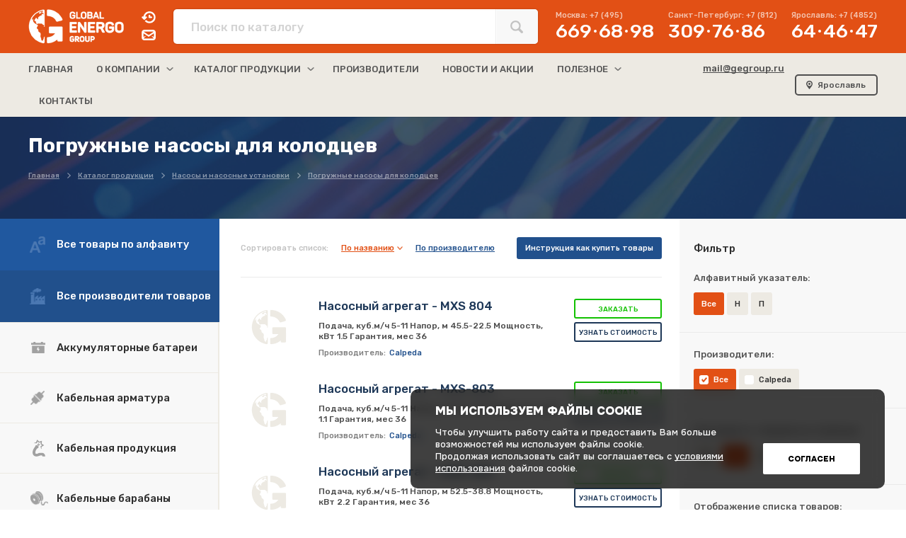

--- FILE ---
content_type: text/html; charset=utf-8
request_url: https://gegroup.ru/nasosy-nasosnye-ustanovki/pogruzhnye-nasosy-dlya-kolodcev
body_size: 31708
content:
<!DOCTYPE html PUBLIC "-//W3C//DTD XHTML 1.0 Transitional//EN" "http://www.w3.org/TR/xhtml1/DTD/xhtml1-transitional.dtd">
<html>
<head>
<title>Погружные насосы для колодцев купить | Цена | Ярославль</title>
<meta name="description" content="Погружные насосы для колодцев по привлекательным ценам и с отличным качеством. ☛ Широкий  ассортимент товаров ☛ Купить с доставкой по всей России. ☛Заказать вы можете на сайте gegroup.ru" />
<meta name="keywords" content="" />
<meta name="yandex-verification" content="03fbe05c89a6458f" />
<link rel="icon" type="image/png" href="/favicon.png" />
<link rel="apple-touch-icon-precomposed" href="/favicon.png" />

<meta name="format-detection" content="telephone=no" />
<meta name="viewport" content="width=device-width, initial-scale=1.0, maximum-scale=1.0, user-scalable=no" />
<meta name="google-site-verification" content="57qpTYiuKmzlxPRDOCgIr5H1scRKicK58UuSobXC37Q" />

<link rel="stylesheet" type="text/css" href="/style.css?v=0.12" />
<link rel="stylesheet" href="/masonry.css" />
<link rel="stylesheet" href="/js/slider/jquery.bxslider.css" />

</head>
<body>






<!-- Попап начало -->

<div class="popupcd1" id="popupwin1_uform" style="display: none;">
<div class="popupcd2">
<div class="popupcd3" id="popupwin2_uform" style="display: none;">
	<div class="popupclose" onclick="javascript:popupwin('uform');"><span></span><span></span></div>
	<div id="uform_content">

	</div>
</div>
</div>
</div>

<!-- Попап конец -->











<!-- Попап города начало -->

<div class="popupcd1" id="popupwin1_102" style="display: none;">
<div class="popupcd2">
<div class="popupcd3" id="popupwin2_102" style="display: none;">
	<div class="popupclose" onclick="javascript:popupwin(102);"><span></span><span></span></div>
	<div class="popuptitle">Выберите Ваш город</div>

	<div class="popuptextcd">


	<div class="popuptext2">Выбран — <strong>Ярославль</strong></div>

	<div class="popupformline">
	<div class="popupformlined2"><input type="text" placeholder="Введите название города" id="city_search" /></div>
	</div>

	<div class="popuptextcd2 popuptext_nicescroll_102">
	<div class="wrap">
	<div class="popuptextcd2citylist">
		<div class="city_btn" onclick="set_city(7448);">Абакан</div><div class="city_btn" onclick="set_city(7441);">Альметьевск</div><div class="city_btn" onclick="set_city(7368);">Ангарск</div><div class="city_btn" onclick="set_city(7422);">Арзамас</div><div class="city_btn" onclick="set_city(7402);">Армавир</div><div class="city_btn" onclick="set_city(7424);">Артем</div><div class="city_btn" onclick="set_city(7294);">Архангельск</div><div class="city_btn" onclick="set_city(7295);">Астрахань</div><div class="city_btn" onclick="set_city(7403);">Ачинск</div><div class="city_btn" onclick="set_city(7433);">Балаково</div><div class="city_btn" onclick="set_city(7375);">Балашиха</div><div class="city_btn" onclick="set_city(7293);">Барнаул</div><div class="city_btn" onclick="set_city(7427);">Батайск</div><div class="city_btn" onclick="set_city(7297);">Белгород</div><div class="city_btn" onclick="set_city(7423);">Березники</div><div class="city_btn" onclick="set_city(7365);">Бийск</div><div class="city_btn" onclick="set_city(7366);">Благовещенск</div><div class="city_btn" onclick="set_city(7369);">Братск</div><div class="city_btn" onclick="set_city(7298);">Брянск</div><div class="city_btn" onclick="set_city(7378);">Великий Новгород</div><div class="city_btn" onclick="set_city(7331);">Владивосток</div><div class="city_btn" onclick="set_city(7339);">Владикавказ</div><div class="city_btn" onclick="set_city(7300);">Владимир</div><div class="city_btn" onclick="set_city(7301);">Волгоград</div><div class="city_btn" onclick="set_city(7428);">Волгодонск</div><div class="city_btn" onclick="set_city(7302);">Волжский</div><div class="city_btn" onclick="set_city(7303);">Вологда</div><div class="city_btn" onclick="set_city(7305);">Воронеж</div><div class="city_btn" onclick="set_city(7445);">Воткинск</div><div class="city_btn" onclick="set_city(7363);">Грозный</div><div class="city_btn" onclick="set_city(7393);">Дербент</div><div class="city_btn" onclick="set_city(7377);">Дзержинск</div><div class="city_btn" onclick="set_city(7447);">Димитровград</div><div class="city_btn" onclick="set_city(7405);">Евпатория</div><div class="city_btn" onclick="set_city(7337);">Екатеринбург</div><div class="city_btn" onclick="set_city(7407);">Елец</div><div class="city_btn" onclick="set_city(7437);">Ессентуки</div><div class="city_btn" onclick="set_city(7408);">Жуковский</div><div class="city_btn" onclick="set_city(7450);">Златоуст</div><div class="city_btn" onclick="set_city(7308);">Иваново</div><div class="city_btn" onclick="set_city(7348);">Ижевск</div><div class="city_btn" onclick="set_city(7309);">Иркутск</div><div class="city_btn" onclick="set_city(7374);">Йошкар-Ола</div><div class="city_btn" onclick="set_city(7342);">Казань</div><div class="city_btn" onclick="set_city(7310);">Калининград</div><div class="city_btn" onclick="set_city(7311);">Калуга</div><div class="city_btn" onclick="set_city(7435);">Каменск-Уральский</div><div class="city_btn" onclick="set_city(7392);">Камышин</div><div class="city_btn" onclick="set_city(7394);">Каспийск</div><div class="city_btn" onclick="set_city(7312);">Кемерово</div><div class="city_btn" onclick="set_city(7406);">Керчь</div><div class="city_btn" onclick="set_city(7314);">Киров</div><div class="city_btn" onclick="set_city(7438);">Кисловодск</div><div class="city_btn" onclick="set_city(7390);">Ковров</div><div class="city_btn" onclick="set_city(7409);">Коломна</div><div class="city_btn" onclick="set_city(7361);">Комсомольск-на-Амуре</div><div class="city_btn" onclick="set_city(7451);">Копейск</div><div class="city_btn" onclick="set_city(7410);">Королев</div><div class="city_btn" onclick="set_city(7357);">Кострома</div><div class="city_btn" onclick="set_city(7411);">Красногорск</div><div class="city_btn" onclick="set_city(7315);">Краснодар</div><div class="city_btn" onclick="set_city(7317);">Красноярск</div><div class="city_btn" onclick="set_city(7319);">Курган</div><div class="city_btn" onclick="set_city(7320);">Курск</div><div class="city_btn" onclick="set_city(7444);">Кызыл</div><div class="city_btn" onclick="set_city(7400);">Ленинск-Кузнецкий</div><div class="city_btn" onclick="set_city(7321);">Липецк</div><div class="city_btn" onclick="set_city(7412);">Люберцы</div><div class="city_btn" onclick="set_city(7352);">Магнитогорск</div><div class="city_btn" onclick="set_city(7384);">Майкоп</div><div class="city_btn" onclick="set_city(7306);">Махачкала</div><div class="city_btn" onclick="set_city(7401);">Междуреченск</div><div class="city_btn" onclick="set_city(7452);">Миасс</div><div class="city_btn" onclick="set_city(7292);">Москва</div><div class="city_btn" onclick="set_city(7323);">Мурманск</div><div class="city_btn" onclick="set_city(7391);">Муром</div><div class="city_btn" onclick="set_city(7413);">Мытищи</div><div class="city_btn" onclick="set_city(7343);">Набережные Челны</div><div class="city_btn" onclick="set_city(7370);">Нальчик</div><div class="city_btn" onclick="set_city(7425);">Находка</div><div class="city_btn" onclick="set_city(7439);">Невинномысск</div><div class="city_btn" onclick="set_city(7387);">Нефтекамск</div><div class="city_btn" onclick="set_city(7449);">Нефтеюганск</div><div class="city_btn" onclick="set_city(7362);">Нижневартовск</div><div class="city_btn" onclick="set_city(7383);">Нижнекамск</div><div class="city_btn" onclick="set_city(7324);">Нижний Новгород</div><div class="city_btn" onclick="set_city(7338);">Нижний Тагил</div><div class="city_btn" onclick="set_city(7313);">Новокузнецк</div><div class="city_btn" onclick="set_city(7431);">Новокуйбышевск</div><div class="city_btn" onclick="set_city(7443);">Новомосковск</div><div class="city_btn" onclick="set_city(7373);">Новороссийск</div><div class="city_btn" onclick="set_city(7325);">Новосибирск</div><div class="city_btn" onclick="set_city(7453);">Новочебоксарск</div><div class="city_btn" onclick="set_city(7429);">Новочеркасск</div><div class="city_btn" onclick="set_city(7430);">Новошахтинск</div><div class="city_btn" onclick="set_city(7454);">Новый Уренгой</div><div class="city_btn" onclick="set_city(7404);">Норильск</div><div class="city_btn" onclick="set_city(7455);">Ноябрьск</div><div class="city_btn" onclick="set_city(7397);">Обнинск</div><div class="city_btn" onclick="set_city(7414);">Одинцово</div><div class="city_btn" onclick="set_city(7388);">Октябрьский</div><div class="city_btn" onclick="set_city(7326);">Омск</div><div class="city_btn" onclick="set_city(7328);">Орёл</div><div class="city_btn" onclick="set_city(7327);">Оренбург</div><div class="city_btn" onclick="set_city(7415);">Орехово-Зуево</div><div class="city_btn" onclick="set_city(7379);">Орск</div><div class="city_btn" onclick="set_city(7329);">Пенза</div><div class="city_btn" onclick="set_city(7436);">Первоуральск</div><div class="city_btn" onclick="set_city(7330);">Пермь</div><div class="city_btn" onclick="set_city(7356);">Петрозаводск</div><div class="city_btn" onclick="set_city(7398);">Петропавловск-Камчатский</div><div class="city_btn" onclick="set_city(7416);">Подольск</div><div class="city_btn" onclick="set_city(7371);">Прокопьевск</div><div class="city_btn" onclick="set_city(7380);">Псков</div><div class="city_btn" onclick="set_city(7417);">Пушкино</div><div class="city_btn" onclick="set_city(7440);">Пятигорск</div><div class="city_btn" onclick="set_city(7332);">Ростов-на-Дону</div><div class="city_btn" onclick="set_city(7385);">Рубцовск</div><div class="city_btn" onclick="set_city(7322);">Рыбинск</div><div class="city_btn" onclick="set_city(7333);">Рязань</div><div class="city_btn" onclick="set_city(7389);">Салават</div><div class="city_btn" onclick="set_city(7334);">Самара</div><div class="city_btn" onclick="set_city(7358);">Саранск</div><div class="city_btn" onclick="set_city(7446);">Сарапул</div><div class="city_btn" onclick="set_city(7336);">Саратов</div><div class="city_btn" onclick="set_city(7386);">Северодвинск</div><div class="city_btn" onclick="set_city(7442);">Северск</div><div class="city_btn" onclick="set_city(7418);">Сергиев Посад</div><div class="city_btn" onclick="set_city(7419);">Серпухов</div><div class="city_btn" onclick="set_city(7318);">Симферополь</div><div class="city_btn" onclick="set_city(7340);">Смоленск</div><div class="city_btn" onclick="set_city(7316);">Сочи</div><div class="city_btn" onclick="set_city(7341);">Ставрополь</div><div class="city_btn" onclick="set_city(7367);">Старый Оскол</div><div class="city_btn" onclick="set_city(7355);">Стерлитамак</div><div class="city_btn" onclick="set_city(7351);">Сургут</div><div class="city_btn" onclick="set_city(7432);">Сызрань</div><div class="city_btn" onclick="set_city(7372);">Сыктывкар</div><div class="city_btn" onclick="set_city(7359);">Таганрог</div><div class="city_btn" onclick="set_city(7360);">Тамбов</div><div class="city_btn" onclick="set_city(7344);">Тверь</div><div class="city_btn" onclick="set_city(7335);">Тольятти</div><div class="city_btn" onclick="set_city(7345);">Томск</div><div class="city_btn" onclick="set_city(7346);">Тула</div><div class="city_btn" onclick="set_city(7347);">Тюмень</div><div class="city_btn" onclick="set_city(7299);">Улан-Удэ</div><div class="city_btn" onclick="set_city(7349);">Ульяновск</div><div class="city_btn" onclick="set_city(7426);">Уссурийск</div><div class="city_btn" onclick="set_city(7296);">Уфа</div><div class="city_btn" onclick="set_city(7350);">Хабаровск</div><div class="city_btn" onclick="set_city(7395);">Хасавюрт</div><div class="city_btn" onclick="set_city(7376);">Химки</div><div class="city_btn" onclick="set_city(7354);">Чебоксары</div><div class="city_btn" onclick="set_city(7353);">Челябинск</div><div class="city_btn" onclick="set_city(7304);">Череповец</div><div class="city_btn" onclick="set_city(7399);">Черкесск</div><div class="city_btn" onclick="set_city(7307);">Чита</div><div class="city_btn" onclick="set_city(7381);">Шахты</div><div class="city_btn" onclick="set_city(7420);">Щелково</div><div class="city_btn" onclick="set_city(7421);">Электросталь</div><div class="city_btn" onclick="set_city(7396);">Элиста</div><div class="city_btn" onclick="set_city(7382);">Энгельс</div><div class="city_btn" onclick="set_city(7434);">Южно-Сахалинск</div><div class="city_btn" onclick="set_city(7364);">Якутск</div><div class="citylistchecked city_btn" onclick="set_city(7291);">Ярославль</div>
	</div>
	</div>
	</div>

	</div>

</div>
</div>
</div>

<!-- Попап города конец -->







<!-- Попап мобильный поиск начало -->

<div class="popupcd1" id="popupwin1_103" style="display: none;">
<div class="popupcd2">
<div class="popupcd3" id="popupwin2_103" style="display: none;">
	<div class="popupclose" onclick="javascript:popupwin(103);"><span></span><span></span></div>
	<div class="popuptitle">Поиск по сайту</div>

	<div class="popuptextcd">

	<div class="popupformline">
	<div class="popupformlined2 formlined2_search">
<form action="/catalog/search" method="GET" id="search_form_mob"><input type="text" placeholder="Укажите запрос" name="search" id="searchblockinput_mob" autocomplete="off" /></form><span onclick="$('#search_form_mob').submit();"></span></div>
	</div>

<div id="search_autocomplite_block_mob" style="display: none;">

	<div class="popuptext3">Возможно вы искали:</div>

	<div class="popuptextcd3 popuptext_nicescroll_103">
	<div class="wrap">
	<div class="popuptextcd2searchlist"  id="search_autocomplite_mob">

<div>Оптоволоконный кабель для наружной прокладки Армированный, модульной конструкции UD</div>

	</div>
	</div>
	</div>

</div>

	</div>

</div>
</div>
</div>

<!-- Попап мобильный поиск конец -->







<!-- шапка мобильная начало -->

<div class="mobheadercd1">
<div class="mobheadercd2">
	<div class="mobheadercd2d1" onclick="document.location.href='/'"></div>
	<div class="mobheadercd2d2" onclick="javascript:popupwin(103);"></div>
	<div class="mobheadercd2d3" onclick="javascript:popupwin(102);"></div>
	<div class="mobheadercd2d4_off" onclick="javascript:popupmobmenu();" id="mobmenulink"><span></span><span></span><span></span></div>
		<div class="mobheaderdropmenu" style="display: none;" id="mobmenublock">

		<div class="mobheaderdropmenuin popuptext_nicescroll_104">
		<div class="wrap">



<div class="mobheaderdropmenu_off" onclick="location.href='/'" id="mobmb1"><span>Главная</span></div>
<div class="mobheaderdropmenu_off" onclick="javascript:mobmenuopen(7);" id="mobmb7"><span>О компании</span><b></b>
					<div class="mobheaderdropmenusub" id="mobmbs7" style="display: none;"><a href="/about/informaciya-o-kompanii">Информация о компании</a><a href="/about/sertifikaty">Сертификаты</a></div></div>		<div class="mobheaderdropmenu_off" onclick="javascript:mobmenuopen(2);" id="mobmb2"><span>Каталог продукции</span><b></b>
			<div class="mobheaderdropmenusub" id="mobmbs2" style="display: none;">
			<a href="/catalog/abc/reset-0">Алфавитный указатель</a>
			<a href="/akkumulyatornye-batarei">Аккумуляторные батареи</a><a href="/kabelnaya-armatura">Кабельная арматура</a><a href="/kabelnaya-produkciya">Кабельная продукция</a><a href="/kabelnye-barabany">Кабельные барабаны</a><a href="/kompressornoe-oborudovanie">Компрессорное оборудование</a><a href="/nasosy-nasosnye-ustanovki">Насосы и насосные установки</a><a href="/promyshlennoe-oborudovanie-i-instrument">Промышленное оборудование и инструмент</a><a href="/elektrodvigateli">Электродвигатели</a><a href="/elektrooborudovanie">Электрооборудование</a>
			</div>
		</div><div class="mobheaderdropmenu_off" onclick="location.href='/brands'" id="mobmb30"><span>Производители</span></div>
<div class="mobheaderdropmenu_off" onclick="location.href='/news'" id="mobmb16"><span>Новости и акции</span></div>
<div class="mobheaderdropmenu_off" onclick="javascript:mobmenuopen(11);" id="mobmb11"><span>Полезное</span><b></b>
					<div class="mobheaderdropmenusub" id="mobmbs11" style="display: none;"><a href="/info/articles">Статьи и обзоры</a><a href="/info/docs">Документация на продукцию</a></div></div><div class="mobheaderdropmenu_off" onclick="location.href='/contacts'" id="mobmb12"><span>Контакты</span></div>



		
		<div class="mobheaderdropmenu_sepp"></div>

		<div class="mobheaderdropmenu_slinks">
			<div class="mobheaderdropmenu_slinksd1" onclick="open_form('/feedback/2');">Запросить обратный звонок</div>
			<div class="mobheaderdropmenu_slinksd2" onclick="open_form('/feedback/1');">Написать нам сообщение</div>
		</div>

		<div class="mobheaderdropmenu_cont">
		<div class="mobheaderdropmenud1">
			<div class="mobheaderdropmenud1d1">Москва:</div>
			<div class="mobheaderdropmenud1d2">+7 (495) 669<b></b>68<b></b>98</div>
		</div>
		<div class="mobheaderdropmenud1">
			<div class="mobheaderdropmenud1d1">Санкт-Петербург:</div>
			<div class="mobheaderdropmenud1d2">+7 (812) 309<b></b>76<b></b>86</div>
		</div>
		<div class="mobheaderdropmenud1">
			<div class="mobheaderdropmenud1d1">Ярославль:</div>
			<div class="mobheaderdropmenud1d2">+7 (4852) 64<b></b>46<b></b>47</div>
		</div>
		<div class="mobheaderdropmenud2"><a href="mailto:mail@gegroup.ru">mail@gegroup.ru</a></div>
		</div>









		</div>
		</div>

		</div>


</div>
</div>

<!-- шапка мобильная начало -->



<!-- Шапка начало -->

<div class="headercd1">

<div class="headercd2line1">
<div class="headercd2line1in">
<div class="headercd3">
	<div class="headercd3d1"><a href="/"><div></div></a></div>
	<div class="headercd3d2">
		<div class="headercd3d2d1" onclick="open_form('/feedback/2');"></div>
		<div class="headercd3d2d2" onclick="open_form('/feedback/1');"></div>
	</div>
	<div class="headercd3d3">
		<div class="headercd3d3d1">
		<div class="headercd3d3d1d1">
<form action="/catalog/search" method="GET" id="search_form">
<input type="text" name="search" placeholder="Поиск по каталогу" id="searchblockinput" autocomplete="off" />
</form>
		</div>
		<div class="headercd3d3d1d2" onclick="$('#search_form').submit();"></div>

		<div class="headercd3d3d1d2loader" style="display: none;" id="search_loader"><span></span></div>
		<div class="headercd3d3d1d3" style="display: none;" id="search_autocomplite">
		</div>

		</div>
	</div>
	<div class="headercd3d4">
		<div class="headercd3d4d1">
		<div class="headercd3d4d1d1">
			<div class="headercd3d4d1d1d1">Москва: +7 (495)</div>
			<div class="headercd3d4d1d1d2">669<b></b>68<b></b>98</div>
		</div>
		<div class="headercd3d4d1d1">
			<div class="headercd3d4d1d1d1">Санкт-Петербург: +7 (812)</div>
			<div class="headercd3d4d1d1d2">309<b></b>76<b></b>86</div>
		</div>
		<div class="headercd3d4d1d1">
			<div class="headercd3d4d1d1d1">Ярославль: +7 (4852)</div>
			<div class="headercd3d4d1d1d2">64<b></b>46<b></b>47</div>
		</div>
		</div>
	</div>
</div>
</div>
</div>

<div class="headercd2line2">
<div class="headercd2line2in">
<div class="headercd4">
	<div class="headercd4d1">

<div class="headercd4d1menuitem menuitem_single menuitem_first" onclick="location.href='/'" id="mb1"><span>Главная</span></div>
<div class="headercd4d1menuitem menuitem_down" onclick="javascript:menuopen(7);" id="mb7"><span>О компании</span><b></b>
					<div class="headercd4d1menusub" id="mbs7" style="display: none;"><a href="/about/informaciya-o-kompanii">Информация о компании</a><a href="/about/sertifikaty">Сертификаты</a></div></div>		<div class="headercd4d1menuitem menuitem_down" onclick="javascript:menuopen(2);" id="mb2"><span>Каталог продукции</span><b></b>
			<div class="headercd4d1menusub" id="mbs2" style="display: none;">
			<a href="/catalog/abc/reset-0" class="headercd4d1menusub_specitem1">Алфавитный указатель</a>
			<a href="/akkumulyatornye-batarei">Аккумуляторные батареи</a><a href="/kabelnaya-armatura">Кабельная арматура</a><a href="/kabelnaya-produkciya">Кабельная продукция</a><a href="/kabelnye-barabany">Кабельные барабаны</a><a href="/kompressornoe-oborudovanie">Компрессорное оборудование</a><a href="/nasosy-nasosnye-ustanovki">Насосы и насосные установки</a><a href="/promyshlennoe-oborudovanie-i-instrument">Промышленное оборудование и инструмент</a><a href="/elektrodvigateli">Электродвигатели</a><a href="/elektrooborudovanie">Электрооборудование</a>
			</div>
		</div><div class="headercd4d1menuitem menuitem_single" onclick="location.href='/brands'" id="mb30"><span>Производители</span></div>
<div class="headercd4d1menuitem menuitem_single" onclick="location.href='/news'" id="mb16"><span>Новости и акции</span></div>
<div class="headercd4d1menuitem menuitem_down" onclick="javascript:menuopen(11);" id="mb11"><span>Полезное</span><b></b>
					<div class="headercd4d1menusub" id="mbs11" style="display: none;"><a href="/info/articles">Статьи и обзоры</a><a href="/info/docs">Документация на продукцию</a></div></div><div class="headercd4d1menuitem menuitem_single" onclick="location.href='/contacts'" id="mb12"><span>Контакты</span></div>




	</div>
	<div class="headercd4d2m">
		<a href="mailto:mail@gegroup.ru">mail@gegroup.ru</a>
	</div>
	<div class="headercd4d2">
		<div class="headercd4d2citycd" onclick="popupwin(102);">Ярославль</div>
	</div>
</div>
</div>
</div>

</div>

<!-- Шапка конец -->


<!-- Контент начало -->

<div class="contentcd1">
<div class="contentcd2">




<!-- Содержание статика начало -->
<div class="contentstaticcd1">

<div class="contentstaticcd2">
	<div class="contentstaticcd2d1">
	<div class="" style="color:white;"><h1>Погружные насосы для колодцев</h1></div>
	<div class="contentstaticcd2d1d2" itemscope itemtype="https://schema.org/BreadcrumbList"><div itemprop="itemListElement" itemscope itemtype="https://schema.org/ListItem"><a href="/" itemscope itemtype="https://schema.org/WebPage"
           itemprop="item" itemid="/"><span itemprop="name">Главная</span></a><meta itemprop="position" content="1" /></div><div itemprop="itemListElement" itemscope itemtype="https://schema.org/ListItem"><a href="/catalog" itemscope itemtype="https://schema.org/WebPage"
           itemprop="item" itemid="/catalog"><span itemprop="name">Каталог продукции</span></a><meta itemprop="position" content="2" /></div><div itemprop="itemListElement" itemscope itemtype="https://schema.org/ListItem"><a href="/nasosy-nasosnye-ustanovki" itemscope itemtype="https://schema.org/WebPage"
           itemprop="item" itemid="/nasosy-nasosnye-ustanovki"><span itemprop="name">Насосы и насосные установки</span></a><meta itemprop="position" content="3" /></div><div itemprop="itemListElement" itemscope itemtype="https://schema.org/ListItem"><a href="/nasosy-nasosnye-ustanovki/pogruzhnye-nasosy-dlya-kolodcev" itemscope itemtype="https://schema.org/WebPage"
           itemprop="item" itemid="/nasosy-nasosnye-ustanovki/pogruzhnye-nasosy-dlya-kolodcev"><span itemprop="name">Погружные насосы для колодцев</span></a><meta itemprop="position" content="4" /></div></div>
	</div>
</div>

<div class="contentstaticcd3">
<!-- start -->

<div class="catalogv2cd1">
<div class="catalogv2cd2">

	<!-- левое меню начало -->
	<div class="catalogv2cd2d1">
		<div class="catalogv2cd2d1menucd1">

<div class="catalogv2cd2d1menucd1b1 lmenu_icon_alf" onclick="document.location.href='/catalog/abc/reset-0';">Все товары по алфавиту</div><div class="catalogv2cd2d1menucd1b2 lmenu_icon_pro" onclick="document.location.href='/catalog/producers';">Все производители товаров</div><!--noindex--><div class="catalogv2cd2d1menucd1b3 catalogv2cd2d1menucd1b3dopmenu_on lmenu_icon_5" id="lmenu_dop_5" onclick="document.location.href='/akkumulyatornye-batarei';">
		<div class="catalogv2cd2d1menucd1b3dopmenuarr" style="display: none;"><div></div></div>
		Аккумуляторные батареи<div class="catalogv2cd2d1menucd1b3dopmenu" style="display: none;">
						<div class="catalogv2cd2d1menucd1b3dopmenu_cd1 nicescroll_lmenu_dop_5">
						<div class="wrap">
					<div class="catalogv2cd2d1menucd1b3dopmenu_d1"><a href="/akkumulyatornye-batarei/delta">DELTA</a></div><div class="catalogv2cd2d1menucd1b3dopmenu_d2 masonry"><div><a href="/akkumulyatornye-batarei/delta/delta-ct" class="brick">Delta CT</a></div><div><a href="/akkumulyatornye-batarei/delta/delta-dt" class="brick">Delta DT</a></div><div><a href="/akkumulyatornye-batarei/delta/delta-dtm" class="brick">Delta DTM</a></div><div><a href="/akkumulyatornye-batarei/delta/delta-dtm-l" class="brick">Delta DTM L</a></div><div><a href="/akkumulyatornye-batarei/delta/delta-eps" class="brick">Delta EPS</a></div><div><a href="/akkumulyatornye-batarei/delta/delta-ft" class="brick">Delta FT</a></div><div><a href="/akkumulyatornye-batarei/delta/delta-fts" class="brick">Delta FTS</a></div><div><a href="/akkumulyatornye-batarei/delta/delta-gsc" class="brick">Delta GSC</a></div><div><a href="/akkumulyatornye-batarei/delta/delta-gx" class="brick">Delta GX</a></div><div><a href="/akkumulyatornye-batarei/delta/delta-hr" class="brick">Delta HR</a></div><div><a href="/akkumulyatornye-batarei/delta/delta-hr-w" class="brick">Delta HR-W</a></div><div><a href="/akkumulyatornye-batarei/delta/delta-hrl" class="brick">Delta HRL</a></div><div><a href="/akkumulyatornye-batarei/delta/delta-hrl-w" class="brick">Delta HRL-W</a></div><div><a href="/akkumulyatornye-batarei/delta/delta-opzs" class="brick">Delta OPzS</a></div><div><a href="/akkumulyatornye-batarei/delta/delta-opzv" class="brick">Delta OPzV</a></div><div><a href="/akkumulyatornye-batarei/delta/delta-stc" class="brick">Delta STC</a></div></div><div class="catalogv2cd2d1menucd1b3dopmenu_d1"><a href="/akkumulyatornye-batarei/fiamm">FIAMM</a></div><div class="catalogv2cd2d1menucd1b3dopmenu_d2 masonry"><div><a href="/akkumulyatornye-batarei/fiamm/akkumulyatory-s-gelevym-elektrolitom-gel" class="brick">Аккумуляторы с гелевым электролитом (GEL)</a></div><div><a href="/akkumulyatornye-batarei/fiamm/dopolnitelnoe-oborudovanie-i-aksessuary" class="brick">Дополнительное оборудование и аксессуары</a></div><div><a href="/akkumulyatornye-batarei/fiamm/klassicheskie-akkumulyatory-s-zhidkim-elektrolitom" class="brick">Классические аккумуляторы с жидким электролитом</a></div><div><a href="/akkumulyatornye-batarei/fiamm/neobsluzhivaemye-akkumulyatornye-batarei-agm" class="brick">Необслуживаемые аккумуляторные батареи (AGM)</a></div><div><a href="/akkumulyatornye-batarei/fiamm/nikel-solevye-akkumulyatory-fiamm-sonick" class="brick">Никель-Солевые аккумуляторы FIAMM SoNick</a></div><div><a href="/akkumulyatornye-batarei/fiamm/sistemy-nakopleniya-energii-i-kompleksnye-resheniya-fiamm" class="brick">Системы накопления энергии и комплексные решения FIAMM</a></div><div><a href="/akkumulyatornye-batarei/fiamm/elektropitayuschee-oborudovanie-zaryadnye-ustroistva" class="brick">Электропитающее оборудование, зарядные устройства</a></div></div><div class="catalogv2cd2d1menucd1b3dopmenu_d1"><a href="/akkumulyatornye-batarei/hoppecke">HOPPECKE</a></div><div class="catalogv2cd2d1menucd1b3dopmenu_d2 masonry"><div><a href="/akkumulyatornye-batarei/hoppecke/hoppecke-groe" class="brick">Hoppecke GroE</a></div><div><a href="/akkumulyatornye-batarei/hoppecke/hoppecke-net-power" class="brick">Hoppecke net.power</a></div><div><a href="/akkumulyatornye-batarei/hoppecke/hoppecke-ogi-bloc" class="brick">Hoppecke OGI bloc</a></div><div><a href="/akkumulyatornye-batarei/hoppecke/hoppecke-opzs" class="brick">Hoppecke OPzS</a></div><div><a href="/akkumulyatornye-batarei/hoppecke/hoppecke-opzv" class="brick">Hoppecke OpzV</a></div><div><a href="/akkumulyatornye-batarei/hoppecke/hoppecke-osp-hc" class="brick">Hoppecke OSP.HC</a></div><div><a href="/akkumulyatornye-batarei/hoppecke/hoppecke-power-bloc-opzv" class="brick">Hoppecke power.bloc OpzV</a></div><div><a href="/akkumulyatornye-batarei/hoppecke/hoppecke-power-com-hc" class="brick">Hoppecke power.com HC</a></div><div><a href="/akkumulyatornye-batarei/hoppecke/hoppecke-power-com-sb" class="brick">Hoppecke power.com SB</a></div></div><div class="catalogv2cd2d1menucd1b3dopmenu_d1"><a href="/akkumulyatornye-batarei/optimus">Optimus</a></div><div class="catalogv2cd2d1menucd1b3dopmenu_d2 masonry"><div><a href="/akkumulyatornye-batarei/optimus/optimus-op" class="brick">Optimus OP</a></div></div><div class="catalogv2cd2d1menucd1b3dopmenu_d1"><a href="/akkumulyatornye-batarei/security-force">Security Force</a></div><div class="catalogv2cd2d1menucd1b3dopmenu_d2 masonry"><div><a href="/akkumulyatornye-batarei/security-force/security-force-sf" class="brick">Security Force SF</a></div></div><div class="catalogv2cd2d1menucd1b3dopmenu_d1"><a href="/akkumulyatornye-batarei/yuasa">Yuasa</a></div><div class="catalogv2cd2d1menucd1b3dopmenu_d2 masonry"><div><a href="/akkumulyatornye-batarei/yuasa/yuasa-en" class="brick">Yuasa EN</a></div><div><a href="/akkumulyatornye-batarei/yuasa/yuasa-enl" class="brick">Yuasa ENL</a></div><div><a href="/akkumulyatornye-batarei/yuasa/yuasa-np-nph-npw" class="brick">Yuasa NP (NPH, NPW)</a></div><div><a href="/akkumulyatornye-batarei/yuasa/yuasa-npl" class="brick">Yuasa NPL</a></div><div><a href="/akkumulyatornye-batarei/yuasa/yuasa-re-rew" class="brick">Yuasa RE (REW)</a></div><div><a href="/akkumulyatornye-batarei/yuasa/yuasa-swl-sw" class="brick">Yuasa SWL (SW)</a></div></div><div class="catalogv2cd2d1menucd1b3dopmenu_d1"><a href="/akkumulyatornye-batarei/vostok">ВОСТОК</a></div><div class="catalogv2cd2d1menucd1b3dopmenu_d2 masonry"><div><a href="/akkumulyatornye-batarei/vostok/vostok-sk" class="brick">Восток СК</a></div><div><a href="/akkumulyatornye-batarei/vostok/vostok-sh" class="brick">Восток СХ</a></div><div><a href="/akkumulyatornye-batarei/vostok/vostok-ts" class="brick">Восток ТС</a></div></div>					</div>
						</div>
					</div>
					</div><!--/noindex--><!--noindex--><div class="catalogv2cd2d1menucd1b3 catalogv2cd2d1menucd1b3dopmenu_on lmenu_icon_8" id="lmenu_dop_8" onclick="document.location.href='/kabelnaya-armatura';">
		<div class="catalogv2cd2d1menucd1b3dopmenuarr" style="display: none;"><div></div></div>
		Кабельная арматура<div class="catalogv2cd2d1menucd1b3dopmenu" style="display: none;">
						<div class="catalogv2cd2d1menucd1b3dopmenu_cd1 nicescroll_lmenu_dop_8">
						<div class="wrap">
					<div class="catalogv2cd2d1menucd1b3dopmenu_d1"><a href="/kabelnaya-armatura/avtomaticheskoe-oborudovanie-glw">Автоматическое оборудование GLW</a></div><div class="catalogv2cd2d1menucd1b3dopmenu_d1"><a href="/kabelnaya-armatura/armatura-dlya-sip">Арматура для СИП</a></div><div class="catalogv2cd2d1menucd1b3dopmenu_d2 masonry"><div><a href="/kabelnaya-armatura/armatura-dlya-sip/ankernye-zazhimy-kronshteiny-i-kryuki" class="brick">Анкерные зажимы, кронштейны и крюки</a></div><div><a href="/kabelnaya-armatura/armatura-dlya-sip/zazemlenie-izolyaciya-i-predohraniteli" class="brick">Заземление, изоляция и предохранители</a></div><div><a href="/kabelnaya-armatura/armatura-dlya-sip/krepezh-dlya-sip" class="brick">Крепеж для СИП</a></div><div><a href="/kabelnaya-armatura/armatura-dlya-sip/prokalyvayuschie-zazhimy" class="brick">Прокалывающие зажимы</a></div><div><a href="/kabelnaya-armatura/armatura-dlya-sip/promezhutochnaya-podveska" class="brick">Промежуточная подвеска</a></div></div><div class="catalogv2cd2d1menucd1b3dopmenu_d1"><a href="/kabelnaya-armatura/boltovye-soediniteli-i-nakonechniki">Болтовые соединители и наконечники</a></div><div class="catalogv2cd2d1menucd1b3dopmenu_d2 masonry"><div><a href="/kabelnaya-armatura/boltovye-soediniteli-i-nakonechniki/boltovye-nakonechniki-i-soediniteli-10-240mm" class="brick">Болтовые наконечники и соединители 10-240мм</a></div><div><a href="/kabelnaya-armatura/boltovye-soediniteli-i-nakonechniki/boltovye-nakonechniki-i-soediniteli-300-800-mm" class="brick">Болтовые наконечники и соединители 300-800 мм²</a></div></div><div class="catalogv2cd2d1menucd1b3dopmenu_d1"><a href="/kabelnaya-armatura/vtulochnye-nakonechniki-nshvi">Втулочные наконечники НШВИ</a></div><div class="catalogv2cd2d1menucd1b3dopmenu_d1"><a href="/kabelnaya-armatura/vysokovoltnye-termousadochnye-trubki">Высоковольтные термоусадочные трубки</a></div><div class="catalogv2cd2d1menucd1b3dopmenu_d1"><a href="/kabelnaya-armatura/germetichnye-kabelnye-vvody">Герметичные кабельные вводы</a></div><div class="catalogv2cd2d1menucd1b3dopmenu_d1"><a href="/kabelnaya-armatura/gidravlicheskie-pompy-nasosy">Гидравлические помпы (насосы)</a></div><div class="catalogv2cd2d1menucd1b3dopmenu_d1"><a href="/kabelnaya-armatura/dielektricheskii-instrument-kvt">Диэлектрический инструмент «КВТ»</a></div><div class="catalogv2cd2d1menucd1b3dopmenu_d2 masonry"><div><a href="/kabelnaya-armatura/dielektricheskii-instrument-kvt/dielektricheskie-nozhi-i-nozhnicy" class="brick">Диэлектрические ножи и ножницы</a></div><div><a href="/kabelnaya-armatura/dielektricheskii-instrument-kvt/dielektricheskii-sharnirno-gubcevyi-instrument" class="brick">Диэлектрический шарнирно-губцевый инструмент</a></div><div><a href="/kabelnaya-armatura/dielektricheskii-instrument-kvt/nabory-dielektricheskih-klyuchei" class="brick">Наборы диэлектрических ключей</a></div><div><a href="/kabelnaya-armatura/dielektricheskii-instrument-kvt/nabory-dielektricheskih-otvertok" class="brick">Наборы диэлектрических отверток</a></div><div><a href="/kabelnaya-armatura/dielektricheskii-instrument-kvt/nabory-dielektricheskogo-instrumenta" class="brick">Наборы диэлектрического инструмента</a></div></div><div class="catalogv2cd2d1menucd1b3dopmenu_d1"><a href="/kabelnaya-armatura/domkraty-gidravlicheskie">Домкраты гидравлические</a></div><div class="catalogv2cd2d1menucd1b3dopmenu_d1"><a href="/kabelnaya-armatura/izolirovannye-zazhimy">Изолированные зажимы</a></div><div class="catalogv2cd2d1menucd1b3dopmenu_d1"><a href="/kabelnaya-armatura/izolirovannye-nakonechniki-razemy-i-gilzy-dlya-provodov">Изолированные наконечники, разъемы и гильзы для проводов</a></div><div class="catalogv2cd2d1menucd1b3dopmenu_d2 masonry"><div><a href="/kabelnaya-armatura/izolirovannye-nakonechniki-razemy-i-gilzy-dlya-provodov/izolirovannye-gilzy-dlya-provodov" class="brick">Изолированные гильзы для проводов</a></div><div><a href="/kabelnaya-armatura/izolirovannye-nakonechniki-razemy-i-gilzy-dlya-provodov/izolirovannye-nakonechniki-dlya-provodov" class="brick">Изолированные наконечники для проводов</a></div><div><a href="/kabelnaya-armatura/izolirovannye-nakonechniki-razemy-i-gilzy-dlya-provodov/izolirovannye-razemy-dlya-provodov" class="brick">Изолированные разъемы для проводов</a></div></div><div class="catalogv2cd2d1menucd1b3dopmenu_d1"><a href="/kabelnaya-armatura/instrument-dlya-montazha-sip-i-vl">Инструмент для монтажа СИП и ВЛ</a></div><div class="catalogv2cd2d1menucd1b3dopmenu_d2 masonry"><div><a href="/kabelnaya-armatura/instrument-dlya-montazha-sip-i-vl/instrument-dlya-montazha-vl" class="brick">Инструмент для монтажа ВЛ</a></div><div><a href="/kabelnaya-armatura/instrument-dlya-montazha-sip-i-vl/instrument-dlya-montazha-sip" class="brick">Инструмент для монтажа СИП</a></div><div><a href="/kabelnaya-armatura/instrument-dlya-montazha-sip-i-vl/sredstva-bezopasnosti-pri-rabote-na-vysote" class="brick">Средства безопасности при работе на высоте</a></div></div><div class="catalogv2cd2d1menucd1b3dopmenu_d1"><a href="/kabelnaya-armatura/instrument-dlya-probivki-otverstii">Инструмент для пробивки отверстий</a></div><div class="catalogv2cd2d1menucd1b3dopmenu_d1"><a href="/kabelnaya-armatura/instrument-dlya-snyatiya-izolyacii">Инструмент для снятия изоляции</a></div><div class="catalogv2cd2d1menucd1b3dopmenu_d2 masonry"><div><a href="/kabelnaya-armatura/instrument-dlya-snyatiya-izolyacii/nozhi-elektrika-monterskie" class="brick">Ножи электрика монтерские</a></div><div><a href="/kabelnaya-armatura/instrument-dlya-snyatiya-izolyacii/strippery-dlya-kabelya-iz-sshitogo-polietilena" class="brick">Стрипперы для кабеля из сшитого полиэтилена</a></div><div><a href="/kabelnaya-armatura/instrument-dlya-snyatiya-izolyacii/strippery-dlya-provodov" class="brick">Стрипперы для проводов</a></div><div><a href="/kabelnaya-armatura/instrument-dlya-snyatiya-izolyacii/strippery-dlya-setevyh-rabot" class="brick">Стрипперы для сетевых работ</a></div><div><a href="/kabelnaya-armatura/instrument-dlya-snyatiya-izolyacii/strippery-dlya-silovogo-kabelya" class="brick">Стрипперы для силового кабеля</a></div></div><div class="catalogv2cd2d1menucd1b3dopmenu_d1"><a href="/kabelnaya-armatura/instrument-dlya-termousadki-i-montazha-muft">Инструмент для термоусадки и монтажа муфт</a></div><div class="catalogv2cd2d1menucd1b3dopmenu_d1"><a href="/kabelnaya-armatura/kabelnye-mufty-kvt">Кабельные муфты «КВТ»</a></div><div class="catalogv2cd2d1menucd1b3dopmenu_d2 masonry"><div><a href="/kabelnaya-armatura/kabelnye-mufty-kvt/kabelnye-mufty-na-napryazhenie-20-35-kv" class="brick">Кабельные муфты на напряжение 20-35 кВ</a></div><div><a href="/kabelnaya-armatura/kabelnye-mufty-kvt/kabelnye-mufty-na-napryazhenie-do-1-kv" class="brick">Кабельные муфты на напряжение до 1 кВ</a></div><div><a href="/kabelnaya-armatura/kabelnye-mufty-kvt/kabelnye-mufty-na-napryazhenie-do-10-kv" class="brick">Кабельные муфты на напряжение до 10 кВ</a></div></div><div class="catalogv2cd2d1menucd1b3dopmenu_d1"><a href="/kabelnaya-armatura/kabelnye-nakonechniki-gilzy">Кабельные наконечники, гильзы</a></div><div class="catalogv2cd2d1menucd1b3dopmenu_d2 masonry"><div><a href="/kabelnaya-armatura/kabelnye-nakonechniki-gilzy/alyuminievye-nakonechniki-i-gilzy" class="brick">Алюминиевые наконечники и гильзы</a></div><div><a href="/kabelnaya-armatura/kabelnye-nakonechniki-gilzy/alyumomednye-nakonechniki-i-gilzy" class="brick">Алюмомедные наконечники и гильзы</a></div><div><a href="/kabelnaya-armatura/kabelnye-nakonechniki-gilzy/mednye-nakonechniki-i-gilzy" class="brick">Медные наконечники и гильзы</a></div></div><div class="catalogv2cd2d1menucd1b3dopmenu_d1"><a href="/kabelnaya-armatura/kleevye-termousadochnye-trubki">Клеевые термоусадочные трубки</a></div><div class="catalogv2cd2d1menucd1b3dopmenu_d1"><a href="/kabelnaya-armatura/komponenty-kabelnyh-muft">Компоненты кабельных муфт</a></div><div class="catalogv2cd2d1menucd1b3dopmenu_d2 masonry"><div><a href="/kabelnaya-armatura/komponenty-kabelnyh-muft/aksessuary-dlya-kabelnyh-muft" class="brick">Аксессуары для кабельных муфт</a></div><div><a href="/kabelnaya-armatura/komponenty-kabelnyh-muft/termousadochnye-izdeliya-i-komponenty-kabelnyh-muft" class="brick">Термоусадочные изделия и компоненты кабельных муфт</a></div></div><div class="catalogv2cd2d1menucd1b3dopmenu_d1"><a href="/kabelnaya-armatura/metallorukav-i-fitingi">Металлорукав и фитинги</a></div><div class="catalogv2cd2d1menucd1b3dopmenu_d2 masonry"><div><a href="/kabelnaya-armatura/metallorukav-i-fitingi/metallorukav" class="brick">Металлорукав</a></div><div><a href="/kabelnaya-armatura/metallorukav-i-fitingi/raspredelitelnye-korobki-dlya-metallorukava" class="brick">Распределительные коробки для металлорукава</a></div><div><a href="/kabelnaya-armatura/metallorukav-i-fitingi/fitingi-dlya-metallorukava-i-truby" class="brick">Фитинги для металлорукава и трубы</a></div></div><div class="catalogv2cd2d1menucd1b3dopmenu_d1"><a href="/kabelnaya-armatura/multimetry-i-pribory-kvt">Мультиметры и приборы «КВТ»</a></div><div class="catalogv2cd2d1menucd1b3dopmenu_d1"><a href="/kabelnaya-armatura/multimetry-i-pribory-kvt-proline">Мультиметры и приборы КВТ-PROLINE</a></div><div class="catalogv2cd2d1menucd1b3dopmenu_d2 masonry"><div><a href="/kabelnaya-armatura/multimetry-i-pribory-kvt-proline/beskontaktnye-pirometry" class="brick">Бесконтактные пирометры</a></div><div><a href="/kabelnaya-armatura/multimetry-i-pribory-kvt-proline/detektory-i-testery" class="brick">Детекторы и тестеры</a></div><div><a href="/kabelnaya-armatura/multimetry-i-pribory-kvt-proline/multimetry-cifrovye" class="brick">Мультиметры цифровые</a></div><div><a href="/kabelnaya-armatura/multimetry-i-pribory-kvt-proline/tokoizmeritelnye-kleschi" class="brick">Токоизмерительные клещи</a></div><div><a href="/kabelnaya-armatura/multimetry-i-pribory-kvt-proline/ekotestery-cifrofye" class="brick">Экотестеры цифрофые</a></div></div><div class="catalogv2cd2d1menucd1b3dopmenu_d1"><a href="/kabelnaya-armatura/nabory-termousadochnyh-trubok">Наборы термоусадочных трубок</a></div><div class="catalogv2cd2d1menucd1b3dopmenu_d1"><a href="/kabelnaya-armatura/nozhnicy-dlya-rezki-kabelei-trosov-i-armatury">Ножницы для резки кабелей, тросов и арматуры</a></div><div class="catalogv2cd2d1menucd1b3dopmenu_d2 masonry"><div><a href="/kabelnaya-armatura/nozhnicy-dlya-rezki-kabelei-trosov-i-armatury/boltorezy-armaturorezy-gaikorezy" class="brick">Болторезы, арматурорезы, гайкорезы</a></div><div><a href="/kabelnaya-armatura/nozhnicy-dlya-rezki-kabelei-trosov-i-armatury/nozhnicy-dlya-rezki-kabelnyh-kanalov" class="brick">Ножницы для резки кабельных каналов</a></div><div><a href="/kabelnaya-armatura/nozhnicy-dlya-rezki-kabelei-trosov-i-armatury/nozhnicy-kabelnye-kabelerezy" class="brick">Ножницы кабельные (кабелерезы)</a></div><div><a href="/kabelnaya-armatura/nozhnicy-dlya-rezki-kabelei-trosov-i-armatury/nozhnicy-kabelnye-gidravlicheskie" class="brick">Ножницы кабельные гидравлические</a></div><div><a href="/kabelnaya-armatura/nozhnicy-dlya-rezki-kabelei-trosov-i-armatury/nozhnicy-sektornye-nozhnicy-ns" class="brick">Ножницы секторные (ножницы НС)</a></div><div><a href="/kabelnaya-armatura/nozhnicy-dlya-rezki-kabelei-trosov-i-armatury/trosorezy-ruchnye-i-gidravlicheskie" class="brick">Тросорезы ручные и гидравлические</a></div></div><div class="catalogv2cd2d1menucd1b3dopmenu_d1"><a href="/kabelnaya-armatura/press-kleschi-krimpery-pressy-pgr">Пресс-клещи, кримперы, прессы ПГР</a></div><div class="catalogv2cd2d1menucd1b3dopmenu_d2 masonry"><div><a href="/kabelnaya-armatura/press-kleschi-krimpery-pressy-pgr/krimpery-dlya-obzhima-rj-razemov" class="brick">Кримперы для обжима RJ-разъемов</a></div><div><a href="/kabelnaya-armatura/press-kleschi-krimpery-pressy-pgr/press-kleschi-dlya-obzhima-vtulochnyh-nakonechnikov" class="brick">Пресс-клещи для обжима втулочных наконечников</a></div><div><a href="/kabelnaya-armatura/press-kleschi-krimpery-pressy-pgr/press-kleschi-dlya-obzhima-izolirovannyh-i-neizolirovannyh-nakonechnikov" class="brick">Пресс-клещи для обжима изолированных и неизолированных наконечников</a></div><div><a href="/kabelnaya-armatura/press-kleschi-krimpery-pressy-pgr/pressy-gidravlicheskie-dlya-montazha-trosov" class="brick">Прессы гидравлические для монтажа тросов</a></div><div><a href="/kabelnaya-armatura/press-kleschi-krimpery-pressy-pgr/pressy-gidravlicheskie-i-akkumulyatornye" class="brick">Прессы гидравлические и аккумуляторные</a></div><div><a href="/kabelnaya-armatura/press-kleschi-krimpery-pressy-pgr/pressy-mehanicheskie-dlya-opressovki-nakonechnikov" class="brick">Прессы механические для опрессовки наконечников</a></div></div><div class="catalogv2cd2d1menucd1b3dopmenu_d1"><a href="/kabelnaya-armatura/protyazhka-dlya-kabelya-mini-uzk">Протяжка для кабеля, мини УЗК</a></div><div class="catalogv2cd2d1menucd1b3dopmenu_d1"><a href="/kabelnaya-armatura/szhimy-otvetvitelnye">Сжимы ответвительные</a></div><div class="catalogv2cd2d1menucd1b3dopmenu_d1"><a href="/kabelnaya-armatura/skoby-kabelnye-krepezhnye">Скобы кабельные крепежные</a></div><div class="catalogv2cd2d1menucd1b3dopmenu_d1"><a href="/kabelnaya-armatura/slesarno-montazhnyi-instrument">Слесарно-монтажный инструмент</a></div><div class="catalogv2cd2d1menucd1b3dopmenu_d2 masonry"><div><a href="/kabelnaya-armatura/slesarno-montazhnyi-instrument/golovki-torcevye" class="brick">Головки торцевые</a></div><div><a href="/kabelnaya-armatura/slesarno-montazhnyi-instrument/klyuchi-dlya-elektroshkafov" class="brick">Ключи для электрошкафов</a></div><div><a href="/kabelnaya-armatura/slesarno-montazhnyi-instrument/klyuchi-slesarnye" class="brick">Ключи слесарные</a></div><div><a href="/kabelnaya-armatura/slesarno-montazhnyi-instrument/kolcesemniki" class="brick">Кольцесъемники</a></div><div><a href="/kabelnaya-armatura/slesarno-montazhnyi-instrument/meritelnyi-instrument" class="brick">Мерительный инструмент</a></div><div><a href="/kabelnaya-armatura/slesarno-montazhnyi-instrument/molotki" class="brick">Молотки</a></div><div><a href="/kabelnaya-armatura/slesarno-montazhnyi-instrument/otvertki" class="brick">Отвертки</a></div><div><a href="/kabelnaya-armatura/slesarno-montazhnyi-instrument/stroitelno-montazhnye-nozhi" class="brick">Строительно-монтажные ножи</a></div><div><a href="/kabelnaya-armatura/slesarno-montazhnyi-instrument/sharnirno-gubcevyi-instrument" class="brick">Шарнирно-губцевый инструмент</a></div></div><div class="catalogv2cd2d1menucd1b3dopmenu_d1"><a href="/kabelnaya-armatura/styazhki-kabelnye-neilonovye">Стяжки кабельные нейлоновые</a></div><div class="catalogv2cd2d1menucd1b3dopmenu_d2 masonry"><div><a href="/kabelnaya-armatura/styazhki-kabelnye-neilonovye/birki-plastikovye" class="brick">Бирки пластиковые</a></div><div><a href="/kabelnaya-armatura/styazhki-kabelnye-neilonovye/instrument-dlya-montazha-neilonovyh-styazhek" class="brick">Инструмент для монтажа нейлоновых стяжек</a></div><div><a href="/kabelnaya-armatura/styazhki-kabelnye-neilonovye/neilonovye-kabelnye-styazhki-i-aksessuary" class="brick">Нейлоновые кабельные стяжки и аксессуары</a></div></div><div class="catalogv2cd2d1menucd1b3dopmenu_d1"><a href="/kabelnaya-armatura/styazhki-kabelnye-stalnye">Стяжки кабельные стальные</a></div><div class="catalogv2cd2d1menucd1b3dopmenu_d2 masonry"><div><a href="/kabelnaya-armatura/styazhki-kabelnye-stalnye/birki-stalnye" class="brick">Бирки стальные</a></div><div><a href="/kabelnaya-armatura/styazhki-kabelnye-stalnye/instrument-dlya-montazha-kabelnyh-styazhek-i-lent" class="brick">Инструмент для монтажа кабельных стяжек и лент</a></div><div><a href="/kabelnaya-armatura/styazhki-kabelnye-stalnye/lenta-montazhnaya-stalnaya-skrepy-bugeli" class="brick">Лента монтажная стальная, скрепы, бугели</a></div><div><a href="/kabelnaya-armatura/styazhki-kabelnye-stalnye/styazhki-kabelnye-stalnye" class="brick">Стяжки кабельные стальные</a></div></div><div class="catalogv2cd2d1menucd1b3dopmenu_d1"><a href="/kabelnaya-armatura/sumki-poyasa-i-nabory-instrumentov">Сумки, пояса и наборы инструментов</a></div><div class="catalogv2cd2d1menucd1b3dopmenu_d2 masonry"><div><a href="/kabelnaya-armatura/sumki-poyasa-i-nabory-instrumentov/keisy-i-organaizery" class="brick">Кейсы и органайзеры</a></div><div><a href="/kabelnaya-armatura/sumki-poyasa-i-nabory-instrumentov/kozhanye-sumki-i-remni" class="brick">Кожаные сумки и ремни</a></div><div><a href="/kabelnaya-armatura/sumki-poyasa-i-nabory-instrumentov/nabory-v-sumkah" class="brick">Наборы в сумках</a></div><div><a href="/kabelnaya-armatura/sumki-poyasa-i-nabory-instrumentov/sredstva-individualnoi-zaschity" class="brick">Средства индивидуальной защиты</a></div><div><a href="/kabelnaya-armatura/sumki-poyasa-i-nabory-instrumentov/sumki-ryukzaki-i-aksessuary" class="brick">Сумки, рюкзаки и аксессуары</a></div></div><div class="catalogv2cd2d1menucd1b3dopmenu_d1"><a href="/kabelnaya-armatura/termousadochnye-trubki-bez-kleevogo-sloya">Термоусадочные трубки без клеевого слоя</a></div><div class="catalogv2cd2d1menucd1b3dopmenu_d1"><a href="/kabelnaya-armatura/fonariki-svetodiodnye">Фонарики светодиодные</a></div><div class="catalogv2cd2d1menucd1b3dopmenu_d1"><a href="/kabelnaya-armatura/chervyachnye-i-silovye-homuty">Червячные и силовые хомуты</a></div><div class="catalogv2cd2d1menucd1b3dopmenu_d1"><a href="/kabelnaya-armatura/shinogiby-shinorezy-shinodyry">Шиногибы, шинорезы, шинодыры</a></div>					</div>
						</div>
					</div>
					</div><!--/noindex--><!--noindex--><div class="catalogv2cd2d1menucd1b3 catalogv2cd2d1menucd1b3dopmenu_on lmenu_icon_1" id="lmenu_dop_1" onclick="document.location.href='/kabelnaya-produkciya';">
		<div class="catalogv2cd2d1menucd1b3dopmenuarr" style="display: none;"><div></div></div>
		Кабельная продукция<div class="catalogv2cd2d1menucd1b3dopmenu" style="display: none;">
						<div class="catalogv2cd2d1menucd1b3dopmenu_cd1 nicescroll_lmenu_dop_1">
						<div class="wrap">
					<div class="catalogv2cd2d1menucd1b3dopmenu_d1"><a href="/kabelnaya-produkciya/kabeli-s-izolyaciei-iz-etilenpropilenovoi-reziny">Кабели с изоляцией из этиленпропиленовой резины</a></div><div class="catalogv2cd2d1menucd1b3dopmenu_d1"><a href="/kabelnaya-produkciya/kpp-importnaya">КПП Импортная</a></div><div class="catalogv2cd2d1menucd1b3dopmenu_d2 masonry"><div><a href="/kabelnaya-produkciya/kpp-importnaya/aristoncavi" class="brick">Aristoncavi</a></div><div><a href="/kabelnaya-produkciya/kpp-importnaya/belden" class="brick">BELDEN</a></div><div><a href="/kabelnaya-produkciya/kpp-importnaya/bitner" class="brick">BITNER</a></div><div><a href="/kabelnaya-produkciya/kpp-importnaya/ceam-cavi-speciali" class="brick">CEAM Cavi Speciali</a></div><div><a href="/kabelnaya-produkciya/kpp-importnaya/commscope" class="brick">Commscope</a></div><div><a href="/kabelnaya-produkciya/kpp-importnaya/conductix-wampfler" class="brick">CONDUCTIX-WAMPFLER</a></div><div><a href="/kabelnaya-produkciya/kpp-importnaya/draka" class="brick">DRAKA</a></div><div><a href="/kabelnaya-produkciya/kpp-importnaya/elettrotekkabel" class="brick">ELETTROTEKKABEL</a></div><div><a href="/kabelnaya-produkciya/kpp-importnaya/essex" class="brick">ESSEX</a></div><div><a href="/kabelnaya-produkciya/kpp-importnaya/helukabel" class="brick">HELUKABEL</a></div><div><a href="/kabelnaya-produkciya/kpp-importnaya/hitachi-metals" class="brick">HITACHI METALS</a></div><div><a href="/kabelnaya-produkciya/kpp-importnaya/hyperline" class="brick">HYPERLINE</a></div><div><a href="/kabelnaya-produkciya/kpp-importnaya/igus" class="brick">IGUS</a></div><div><a href="/kabelnaya-produkciya/kpp-importnaya/kerpen" class="brick">KERPEN</a></div><div><a href="/kabelnaya-produkciya/kpp-importnaya/lappkabel" class="brick">Lappkabel</a></div><div><a href="/kabelnaya-produkciya/kpp-importnaya/nexans" class="brick">NEXANS</a></div><div><a href="/kabelnaya-produkciya/kpp-importnaya/novkabel" class="brick">NOVKABEL</a></div><div><a href="/kabelnaya-produkciya/kpp-importnaya/protectowire" class="brick">Protectowire</a></div><div><a href="/kabelnaya-produkciya/kpp-importnaya/prysmian" class="brick">PRYSMIAN</a></div><div><a href="/kabelnaya-produkciya/kpp-importnaya/ramcro" class="brick">RAMCRO</a></div><div><a href="/kabelnaya-produkciya/kpp-importnaya/reka" class="brick">REKA</a></div><div><a href="/kabelnaya-produkciya/kpp-importnaya/rm-international-group" class="brick">RM International Group</a></div><div><a href="/kabelnaya-produkciya/kpp-importnaya/sab-brockskes" class="brick">SAB BROCKSKES</a></div><div><a href="/kabelnaya-produkciya/kpp-importnaya/siemens" class="brick">SIEMENS</a></div><div><a href="/kabelnaya-produkciya/kpp-importnaya/simross" class="brick">SIMROSS</a></div><div><a href="/kabelnaya-produkciya/kpp-importnaya/teldor" class="brick">TELDOR</a></div><div><a href="/kabelnaya-produkciya/kpp-importnaya/tkd" class="brick">TKD</a></div><div><a href="/kabelnaya-produkciya/kpp-importnaya/tratos" class="brick">TRATOS</a></div><div><a href="/kabelnaya-produkciya/kpp-importnaya/tsubaki-kabelschlepp" class="brick">Tsubaki KabelSchlepp</a></div><div><a href="/kabelnaya-produkciya/kpp-importnaya/ntel-kablo" class="brick">ÜNTEL KABLO</a></div><div><a href="/kabelnaya-produkciya/kpp-importnaya/yapitas-kablo" class="brick">YAPITAS KABLO</a></div><div><a href="/kabelnaya-produkciya/kpp-importnaya/kavtek-kablo" class="brick">КАВТЕК KABLO</a></div></div><div class="catalogv2cd2d1menucd1b3dopmenu_d1"><a href="/kabelnaya-produkciya/kpp-otechestvennaya">КПП Российский производитель</a></div><div class="catalogv2cd2d1menucd1b3dopmenu_d2 masonry"><div><a href="/kabelnaya-produkciya/kpp-otechestvennaya/kabeli-kategorii-5e-dlya-lokalnyh-kompyuternyh-setei" class="brick">LAN Кабели витая пара для локальных компьютерных сетей (СКС)</a></div><div><a href="/kabelnaya-produkciya/kpp-otechestvennaya/audioshnury-mikrofonnye" class="brick">Аудиошнуры, микрофонные</a></div><div><a href="/kabelnaya-produkciya/kpp-otechestvennaya/kombinirovannye-kabeli-dlya-videonablyudeniya" class="brick">Видеонаблюдения (комбинированные)</a></div><div><a href="/kabelnaya-produkciya/kpp-otechestvennaya/kabeli-i-provoda-geofizicheskie" class="brick">Геофизические</a></div><div><a href="/kabelnaya-produkciya/kpp-otechestvennaya/kabelnaya-sistema-gerda" class="brick">ГЕРДА</a></div><div><a href="/kabelnaya-produkciya/kpp-otechestvennaya/kabeli-silovye-gibkie" class="brick">Гибкие силовые</a></div><div><a href="/kabelnaya-produkciya/kpp-otechestvennaya/grozozaschitnye-trosy" class="brick">Грозозащитные тросы</a></div><div><a href="/kabelnaya-produkciya/kpp-otechestvennaya/izmeritelnye" class="brick">Измерительные</a></div><div><a href="/kabelnaya-produkciya/kpp-otechestvennaya/kabeli-bytovye" class="brick">Кабели бытовые</a></div><div><a href="/kabelnaya-produkciya/kpp-otechestvennaya/kabeli-vysokoskorostnoi-peredachi-signalov-v-izolyacii-iz-poristogo-polietilena" class="brick">Кабели высокоскоростной передачи сигналов в изоляции из пористого полиэтилена</a></div><div><a href="/kabelnaya-produkciya/kpp-otechestvennaya/kabeli-gibkie-dlya-kran-balki-i-telfera-s-trosom" class="brick">Кабели гибкие  для кран балки и тельфера с тросом</a></div><div><a href="/kabelnaya-produkciya/kpp-otechestvennaya/kabel-gibkii-mednyi-mnogozhilnyi-v-rezinovoi-izolyacii" class="brick">Кабели гибкие медные многожильные в резиновой изоляции</a></div><div><a href="/kabelnaya-produkciya/kpp-otechestvennaya/kabeli-dlya-promyshlennogo-interfeisa" class="brick">Кабели для промышленного интерфейса</a></div><div><a href="/kabelnaya-produkciya/kpp-otechestvennaya/kabeli-dlya-signalizacii-i-blokirovki" class="brick">Кабели для сигнализации и блокировки </a></div><div><a href="/kabelnaya-produkciya/kpp-otechestvennaya/kabeli-dlya-sistem-videonablyudeniya" class="brick">Кабели для систем видеонаблюдения</a></div><div><a href="/kabelnaya-produkciya/kpp-otechestvennaya/kabeli-dlya-sistem-ohrany-i-protivopozharnoi-zaschity" class="brick">Кабели для систем охраны и противопожарной защиты</a></div><div><a href="/kabelnaya-produkciya/kpp-otechestvennaya/kabeli-dlya-sistem-promyshlennoi-bezopasnosti-avtomatiki-i-elektroniki" class="brick">Кабели для систем промышленной безопасности, автоматики и электроники</a></div><div><a href="/kabelnaya-produkciya/kpp-otechestvennaya/kabeli-dlya-sistem-upravleniya-i-signalizacii" class="brick">Кабели для систем управления и сигнализации</a></div><div><a href="/kabelnaya-produkciya/kpp-otechestvennaya/kabeli-dlya-ustanovki-pogruzhnyh-elektronasosov-na-temperaturnyi-indeks-120-s" class="brick">Кабели для УЭЦН</a></div><div><a href="/kabelnaya-produkciya/kpp-otechestvennaya/kabeli-i-provoda-dlya-gornorudnyh-rabot" class="brick">Кабели и провода для горнорудных работ</a></div><div><a href="/kabelnaya-produkciya/kpp-otechestvennaya/kabeli-i-provoda-dlya-medicinskih-priborov" class="brick">Кабели и провода для медицинских приборов</a></div><div><a href="/kabelnaya-produkciya/kpp-otechestvennaya/kabeli-i-provoda-dlya-sistem-ohranno-pozharnoi-signalizacii-i-promyshlennyh-interfeisov-speckabel" class="brick">Кабели и провода для систем охранно-пожарной сигнализации и промышленных интерфейсов Спецкабель</a></div><div><a href="/kabelnaya-produkciya/kpp-otechestvennaya/kabeli-i-provoda-dlya-sistem-ohranno-pozharnoi-signalizacii-i-promyshlennyh-interfeisov-universalnye" class="brick">Кабели и провода для систем охранно-пожарной сигнализации и промышленных интерфейсов, универсальные</a></div><div><a href="/kabelnaya-produkciya/kpp-otechestvennaya/kabeli-kontrolnye" class="brick">Кабели контрольные</a></div><div><a href="/kabelnaya-produkciya/kpp-otechestvennaya/kabeli-malogabaritnye" class="brick">Кабели малогабаритные</a></div><div><a href="/kabelnaya-produkciya/kpp-otechestvennaya/kabeli-montazhnye-mnogozhilnye" class="brick">Кабели монтажные многожильные</a></div><div><a href="/kabelnaya-produkciya/kpp-otechestvennaya/kabeli-montazhnye-universalnye-etmikab" class="brick">Кабели Монтажные Универсальные ЭТМИКАБ</a></div><div><a href="/kabelnaya-produkciya/kpp-otechestvennaya/kabeli-nagrevatelnye" class="brick">Кабели нагревательные</a></div><div><a href="/kabelnaya-produkciya/kpp-otechestvennaya/kabeli-s-bumazhno-plastikovoi-teplostoikoi-izolyaciei" class="brick">Кабели с бумажно-пластиковой теплостойкой изоляцией</a></div><div><a href="/kabelnaya-produkciya/kpp-otechestvennaya/kabeli-silovye" class="brick">Кабели силовые</a></div><div><a href="/kabelnaya-produkciya/kpp-otechestvennaya/kabeli-silovye-s-izolyaciei-iz-sshitogo-polietilena-na-naprya-zhenie-6-35-kv-s-gibkim-ekranom-iz-splava-tasg-bronirovannye-trehzhilnye" class="brick">Кабели силовые с изоляцией из сшитого полиэтилена на напря­жение 6-35 кВ с гибким экраном из сплава ТАСг. Бронированные трехжильные.</a></div><div><a href="/kabelnaya-produkciya/kpp-otechestvennaya/kabeli-silovye-s-izolyaciei-iz-sshitogo-polietilena-na-naprya-zhenie-6-35-kv-s-gibkim-ekranom-iz-splava-tasg-trehzhilnye" class="brick">Кабели силовые с изоляцией из сшитого полиэтилена на напря­жение 6-35 кВ с гибким экраном из сплава ТАСг. Трехжильные.</a></div><div><a href="/kabelnaya-produkciya/kpp-otechestvennaya/kabeli-silovye-s-izolyaciei-iz-sshitogo-polietilena-na-naprya-zhenie-6-35kv-s-gibkim-ekranom-iz-splava-tasg-odnozhilnye" class="brick">Кабели силовые с изоляцией из сшитого полиэтилена на напря­жение 6-35кВ с гибким экраном из сплава ТАСг. Одножильные.</a></div><div><a href="/kabelnaya-produkciya/kpp-otechestvennaya/kabeli-simmetrichnye-parnoi-skrutki-dlya-sistem-cifrovoi-svyazi" class="brick">Кабели симметричные парной скрутки для систем цифровой связи</a></div><div><a href="/kabelnaya-produkciya/kpp-otechestvennaya/kabeli-simmetrichnye-parnoi-skrutki-dlya-sistem-cifrovoi-svyazi-lan" class="brick">Кабели симметричные парной скрутки для систем цифровой связи (LAN)</a></div><div><a href="/kabelnaya-produkciya/kpp-otechestvennaya/kabeli-specialnogo-naznacheniya" class="brick">Кабели специального назначения</a></div><div><a href="/kabelnaya-produkciya/kpp-otechestvennaya/kabeli-specialnogo-naznacheniya-servo" class="brick">Кабели специального назначения SERVO</a></div><div><a href="/kabelnaya-produkciya/kpp-otechestvennaya/kabeli-upravleniya" class="brick">Кабели управления</a></div><div><a href="/kabelnaya-produkciya/kpp-otechestvennaya/kabel-koaksialnyi" class="brick">Кабель коаксиальный</a></div><div><a href="/kabelnaya-produkciya/kpp-otechestvennaya/kapillyarnye-trubki" class="brick">Капиллярные трубки </a></div><div><a href="/kabelnaya-produkciya/kpp-otechestvennaya/kabeli-kontrolnye" class="brick">Контрольные</a></div><div><a href="/kabelnaya-produkciya/kpp-otechestvennaya/liftoviye" class="brick">Лифтовые</a></div><div><a href="/kabelnaya-produkciya/kpp-otechestvennaya/kabeli-i-provoda-montazhnye" class="brick">Монтажные</a></div><div><a href="/kabelnaya-produkciya/kpp-otechestvennaya/nagrevatelnye-provoda" class="brick">Нагревательные провода</a></div><div><a href="/kabelnaya-produkciya/kpp-otechestvennaya/provoda-neizolirovannye" class="brick">Неизолированные</a></div><div><a href="/kabelnaya-produkciya/kpp-otechestvennaya/nesuschii-tros-kontaktnoi-seti" class="brick">Несущий трос контактной сети</a></div><div><a href="/kabelnaya-produkciya/kpp-otechestvennaya/obmotochnye" class="brick">Обмоточные</a></div><div><a href="/kabelnaya-produkciya/kpp-otechestvennaya/kabeli-i-provoda-opticheskie" class="brick">Оптические</a></div><div><a href="/kabelnaya-produkciya/kpp-otechestvennaya/kabeli-dlya-ops" class="brick">Охранно-пожарной сигнализации ОПС</a></div><div><a href="/kabelnaya-produkciya/kpp-otechestvennaya/kabeli-dlya-peredachi-dannyh" class="brick">Передачи данных</a></div><div><a href="/kabelnaya-produkciya/kpp-otechestvennaya/pletenki-metallicheskie-ekraniruyuschie-luzhenye" class="brick">Плетенки металлические экранирующие луженые</a></div><div><a href="/kabelnaya-produkciya/kpp-otechestvennaya/ploskie-kabeli" class="brick">Плоские кабели</a></div><div><a href="/kabelnaya-produkciya/kpp-otechestvennaya/kabeli-i-provoda-dlya-pogruzhnyh-elektronasosov" class="brick">Погружных электронасосов</a></div><div><a href="/kabelnaya-produkciya/kpp-otechestvennaya/provoda-vzryvnye" class="brick">Провода взрывные</a></div><div><a href="/kabelnaya-produkciya/kpp-otechestvennaya/provoda-vysokogo-napryazheniya" class="brick">Провода высокого напряжения</a></div><div><a href="/kabelnaya-produkciya/kpp-otechestvennaya/provoda-dlya-promyshlennyh-vzryvnyh-rabot" class="brick">Провода для промышленных взрывных работ</a></div><div><a href="/kabelnaya-produkciya/kpp-otechestvennaya/provoda-nagrevatelnye-so-stalnoi-zhiloi" class="brick">Провода нагревательные со стальной жилой</a></div><div><a href="/kabelnaya-produkciya/kpp-otechestvennaya/provoda-neizolirovannye" class="brick">Провода неизолированные</a></div><div><a href="/kabelnaya-produkciya/kpp-otechestvennaya/provoda-novogo-pokoleniya-vysokoprochnye-asvp-i-vysokotemperaturnye-asvt" class="brick">Провода нового поколения высокопрочные (АСВП) и высокотемпературные (АСВТ)</a></div><div><a href="/kabelnaya-produkciya/kpp-otechestvennaya/provoda-obmotochnye" class="brick">Провода обмоточные</a></div><div><a href="/kabelnaya-produkciya/kpp-otechestvennaya/kabeli-dlya-promyshlennogo-interfeisa-rs-485" class="brick">Промышленных интерфейсов</a></div><div><a href="/kabelnaya-produkciya/kpp-otechestvennaya/radiochastotnye" class="brick">Радиочастотные</a></div><div><a href="/kabelnaya-produkciya/kpp-otechestvennaya/retro-kabeli-i-aksessuary" class="brick">Ретро кабели и аксессуары</a></div><div><a href="/kabelnaya-produkciya/kpp-otechestvennaya/s-mineralnoi-izolyaciei" class="brick">с минеральной изоляцией</a></div><div><a href="/kabelnaya-produkciya/kpp-otechestvennaya/provoda-samonesuschie-izolirovannye-i-zaschischennye" class="brick">Самонесущие изолированные и защищенные</a></div><div><a href="/kabelnaya-produkciya/kpp-otechestvennaya/kabeli-i-provoda-svyazi" class="brick">Связи</a></div><div><a href="/kabelnaya-produkciya/kpp-otechestvennaya/kabeli-signalno-blokirovochnye" class="brick">Сигнально-блокировочные</a></div><div><a href="/kabelnaya-produkciya/kpp-otechestvennaya/kabeli-silovye-s-propitannoi-bumazhnoi-izolyaciei" class="brick">Силовые с пропитанной бумажной изоляцией</a></div><div><a href="/kabelnaya-produkciya/kpp-otechestvennaya/kabeli-silovye-stacionarnye" class="brick">Силовые стационарные</a></div><div><a href="/kabelnaya-produkciya/kpp-otechestvennaya/kabeli-dlya-sistem-telemetrii-i-telemehaniki" class="brick">Систем телеметрии и телемеханики</a></div><div><a href="/kabelnaya-produkciya/kpp-otechestvennaya/kabeli-i-provoda-specialnye" class="brick">Специальные</a></div><div><a href="/kabelnaya-produkciya/kpp-otechestvennaya/kabeli-sudovye" class="brick">Судовые</a></div><div><a href="/kabelnaya-produkciya/kpp-otechestvennaya/kabeli-i-provoda-termoelektrodnye" class="brick">Термоэлектродные</a></div><div><a href="/kabelnaya-produkciya/kpp-otechestvennaya/universalnyi-termoelektrodnyi-kabel-rutek" class="brick">Универсальный термоэлектродный кабель - РУТЕК</a></div><div><a href="/kabelnaya-produkciya/kpp-otechestvennaya/kabeli-upravleniya" class="brick">Управления</a></div><div><a href="/kabelnaya-produkciya/kpp-otechestvennaya/provoda-ustanovochnye-silovye-termostoikie" class="brick">Установочные, силовые, термостойкие</a></div><div><a href="/kabelnaya-produkciya/kpp-otechestvennaya/shahtnye-i-ekskavatornye" class="brick">Шахтные и экскаваторные</a></div></div><div class="catalogv2cd2d1menucd1b3dopmenu_d1"><a href="/kabelnaya-produkciya/sistemy-elektroobogreva">СИСТЕМЫ ЭЛЕКТРООБОГРЕВА</a></div><div class="catalogv2cd2d1menucd1b3dopmenu_d2 masonry"><div><a href="/kabelnaya-produkciya/sistemy-elektroobogreva/chromalox" class="brick">CHROMALOX</a></div><div><a href="/kabelnaya-produkciya/sistemy-elektroobogreva/fine-korea" class="brick">FINE KOREA</a></div><div><a href="/kabelnaya-produkciya/sistemy-elektroobogreva/pentair-raychem" class="brick">PENTAIR (Raychem)</a></div><div><a href="/kabelnaya-produkciya/sistemy-elektroobogreva/kabel-nagrevatelnyi-rtk" class="brick">Кабель нагревательный РТК</a></div><div><a href="/kabelnaya-produkciya/sistemy-elektroobogreva/specialnye-sistemy-i-tehnologii-sst" class="brick">Специальные системы и технологии (ССТ)</a></div><div><a href="/kabelnaya-produkciya/sistemy-elektroobogreva/sstem" class="brick">ССТЭМ</a></div></div>					</div>
						</div>
					</div>
					</div><!--/noindex--><!--noindex--><div class="catalogv2cd2d1menucd1b3 catalogv2cd2d1menucd1b3dopmenu_on lmenu_icon_6" id="lmenu_dop_6" onclick="document.location.href='/kabelnye-barabany';">
		<div class="catalogv2cd2d1menucd1b3dopmenuarr" style="display: none;"><div></div></div>
		Кабельные барабаны<div class="catalogv2cd2d1menucd1b3dopmenu" style="display: none;">
						<div class="catalogv2cd2d1menucd1b3dopmenu_cd1 nicescroll_lmenu_dop_6">
						<div class="wrap">
					<div class="catalogv2cd2d1menucd1b3dopmenu_d1"><a href="/kabelnye-barabany/barabany-cavotec-specimas">Барабаны Cavotec Specimas</a></div><div class="catalogv2cd2d1menucd1b3dopmenu_d1"><a href="/kabelnye-barabany/barabany-hartmann-konig">Барабаны Hartmann & Konig</a></div><div class="catalogv2cd2d1menucd1b3dopmenu_d1"><a href="/kabelnye-barabany/barabany-stemmann-technik">Барабаны Stemmann Technik</a></div><div class="catalogv2cd2d1menucd1b3dopmenu_d1"><a href="/kabelnye-barabany/kabelnye-barabany-vahle">Кабельные барабаны Vahle</a></div><div class="catalogv2cd2d1menucd1b3dopmenu_d1"><a href="/kabelnye-barabany/kabelnye-barabany-wampfler">Кабельные барабаны Wampfler</a></div><div class="catalogv2cd2d1menucd1b3dopmenu_d1"><a href="/kabelnye-barabany/kabelnye-privody-conductix">Кабельные приводы Conductix</a></div>					</div>
						</div>
					</div>
					</div><!--/noindex--><!--noindex--><div class="catalogv2cd2d1menucd1b3 catalogv2cd2d1menucd1b3dopmenu_on lmenu_icon_4" id="lmenu_dop_4" onclick="document.location.href='/kompressornoe-oborudovanie';">
		<div class="catalogv2cd2d1menucd1b3dopmenuarr" style="display: none;"><div></div></div>
		Компрессорное оборудование<div class="catalogv2cd2d1menucd1b3dopmenu" style="display: none;">
						<div class="catalogv2cd2d1menucd1b3dopmenu_cd1 nicescroll_lmenu_dop_4">
						<div class="wrap">
					<div class="catalogv2cd2d1menucd1b3dopmenu_d1"><a href="/kompressornoe-oborudovanie/vintovye-bezmaslyanye-kompressory">Винтовые безмасляные компрессоры</a></div><div class="catalogv2cd2d1menucd1b3dopmenu_d1"><a href="/kompressornoe-oborudovanie/vintovye-kompressory">Винтовые компрессоры</a></div><div class="catalogv2cd2d1menucd1b3dopmenu_d1"><a href="/kompressornoe-oborudovanie/koncevye-ohladiteli">Концевые охладители</a></div><div class="catalogv2cd2d1menucd1b3dopmenu_d1"><a href="/kompressornoe-oborudovanie/masloseparatory-kondensata">Маслосепараторы конденсата</a></div><div class="catalogv2cd2d1menucd1b3dopmenu_d1"><a href="/kompressornoe-oborudovanie/osushiteli-szhatogo-vozduha">Осушители сжатого воздуха</a></div><div class="catalogv2cd2d1menucd1b3dopmenu_d1"><a href="/kompressornoe-oborudovanie/peredvizhnye-kompressory">Передвижные компрессоры</a></div><div class="catalogv2cd2d1menucd1b3dopmenu_d1"><a href="/kompressornoe-oborudovanie/porshnevye-bezmaslyanye-kompressory">Поршневые безмасляные компрессоры</a></div><div class="catalogv2cd2d1menucd1b3dopmenu_d1"><a href="/kompressornoe-oborudovanie/porshnevye-kompressory">Поршневые компрессоры</a></div><div class="catalogv2cd2d1menucd1b3dopmenu_d1"><a href="/kompressornoe-oborudovanie/resivery-dlya-szhatogo-vozduha">Ресиверы для сжатого воздуха</a></div><div class="catalogv2cd2d1menucd1b3dopmenu_d1"><a href="/kompressornoe-oborudovanie/spiralnye-bezmaslyanye-kompressory">Спиральные безмасляные компрессоры</a></div><div class="catalogv2cd2d1menucd1b3dopmenu_d1"><a href="/kompressornoe-oborudovanie/filtry-dlya-szhatogo-vozduha">Фильтры для сжатого воздуха</a></div><div class="catalogv2cd2d1menucd1b3dopmenu_d1"><a href="/kompressornoe-oborudovanie/ciklonnye-vodoseparatory">Циклонные водосепараторы</a></div>					</div>
						</div>
					</div>
					</div><!--/noindex--><div class="catalogv2cd2d1menucd1b3_on catalogv2cd2d1menucd1b3dopmenu_on lmenu_icon_2_on" id="lmenu_dop_2" onclick="document.location.href='/nasosy-nasosnye-ustanovki';">
		<div class="catalogv2cd2d1menucd1b3dopmenuarr" style="display: none;"><div></div></div>
		Насосы и насосные установки<div class="catalogv2cd2d1menucd1b3dopmenu" style="display: none;">
						<div class="catalogv2cd2d1menucd1b3dopmenu_cd1 nicescroll_lmenu_dop_2">
						<div class="wrap">
					<div class="catalogv2cd2d1menucd1b3dopmenu_d1"><a href="/nasosy-nasosnye-ustanovki/cepic">CEPIC</a></div><div class="catalogv2cd2d1menucd1b3dopmenu_d2 masonry"><div><a href="/nasosy-nasosnye-ustanovki/cepic/predohranitelnye-diski" class="brick">ПРЕДОХРАНИТЕЛЬНЫЕ ДИСКИ</a></div><div><a href="/nasosy-nasosnye-ustanovki/cepic/specialnoe-oborudovanie" class="brick">СПЕЦИАЛЬНОЕ ОБОРУДОВАНИЕ</a></div><div><a href="/nasosy-nasosnye-ustanovki/cepic/teploobmenniki" class="brick">ТЕПЛООБМЕННИКИ</a></div><div><a href="/nasosy-nasosnye-ustanovki/cepic/truboprovodnaya-armatura-prochee-oborudovanie" class="brick">ТРУБОПРОВОДНАЯ АРМАТУРА ПРОЧЕЕ ОБОРУДОВАНИЕ</a></div><div><a href="/nasosy-nasosnye-ustanovki/cepic/centrobezhnye-nasosy" class="brick">ЦЕНТРОБЕЖНЫЕ НАСОСЫ</a></div><div><a href="/nasosy-nasosnye-ustanovki/cepic/ezhektory-i-ezhektornye-ustanovki" class="brick">ЭЖЕКТОРЫ И ЭЖЕКТОРНЫЕ УСТАНОВКИ</a></div></div><div class="catalogv2cd2d1menucd1b3dopmenu_d1"><a href="/nasosy-nasosnye-ustanovki/debem">Debem</a></div><div class="catalogv2cd2d1menucd1b3dopmenu_d2 masonry"><div><a href="/nasosy-nasosnye-ustanovki/debem/bochkovye-nasosy-tr" class="brick">Бочковые насосы - TR</a></div><div><a href="/nasosy-nasosnye-ustanovki/debem/gasiteli-pulsacii-equaflux" class="brick">Гасители пульсаций - EQUAFLUX</a></div><div><a href="/nasosy-nasosnye-ustanovki/debem/nasos-s-magnitnoi-muftoi-dm" class="brick">Насос с магнитной муфтой - DM</a></div><div><a href="/nasosy-nasosnye-ustanovki/debem/pischevye-membrannye-nasosy-foodboxer" class="brick">Пищевые мембранные насосы - FOODBOXER</a></div><div><a href="/nasosy-nasosnye-ustanovki/debem/pischevye-pnevmaticheskie-nasosy-saniboxer" class="brick">Пищевые пневматические насосы - SANIBOXER</a></div><div><a href="/nasosy-nasosnye-ustanovki/debem/pnevmaticheskie-membrannye-nasosy-cubic-boxer" class="brick">Пневматические мембранные насосы - CUBIC & BOXER</a></div><div><a href="/nasosy-nasosnye-ustanovki/debem/polupogruzhnye-centrobezhnye-nasosy-im" class="brick">Полупогружные центробежные насосы - IM</a></div><div><a href="/nasosy-nasosnye-ustanovki/debem/centrobezhnyi-himicheskii-nasos-mv" class="brick">Центробежный химический насос - МВ</a></div></div><div class="catalogv2cd2d1menucd1b3dopmenu_d1"><a href="/nasosy-nasosnye-ustanovki/etatron">ETATRON</a></div><div class="catalogv2cd2d1menucd1b3dopmenu_d2 masonry"><div><a href="/nasosy-nasosnye-ustanovki/etatron/analizatory-zhidkosti" class="brick">Анализаторы жидкости</a></div><div><a href="/nasosy-nasosnye-ustanovki/etatron/datchiki-i-elektrody" class="brick">Датчики и электроды</a></div><div><a href="/nasosy-nasosnye-ustanovki/etatron/derzhateli-datchikov" class="brick">Держатели датчиков</a></div><div><a href="/nasosy-nasosnye-ustanovki/etatron/dozirovochnye-nasosy" class="brick">Дозировочные насосы</a></div><div><a href="/nasosy-nasosnye-ustanovki/etatron/doziruyuschie-nasosy" class="brick">Дозирующие насосы</a></div><div><a href="/nasosy-nasosnye-ustanovki/etatron/impulsnye-rashodomery" class="brick">Импульсные расходомеры</a></div><div><a href="/nasosy-nasosnye-ustanovki/etatron/miksery-meshalki" class="brick">Миксеры (мешалки)</a></div><div><a href="/nasosy-nasosnye-ustanovki/etatron/peristalticheskie-nasosy" class="brick">Перистальтические насосы</a></div><div><a href="/nasosy-nasosnye-ustanovki/etatron/rezervuary-i-emkosti-dlya-himreagentov" class="brick">Резервуары и емкости для химреагентов</a></div><div><a href="/nasosy-nasosnye-ustanovki/etatron/sistemy-dozirovaniya-i-kontrolya" class="brick">Системы дозирования и контроля</a></div></div><div class="catalogv2cd2d1menucd1b3dopmenu_d1"><a href="/nasosy-nasosnye-ustanovki/flux">FLUX</a></div><div class="catalogv2cd2d1menucd1b3dopmenu_d2 masonry"><div><a href="/nasosy-nasosnye-ustanovki/flux/bochkovye-nasosy" class="brick">Бочковые насосы</a></div><div><a href="/nasosy-nasosnye-ustanovki/flux/vintovye-nasosy-dlya-vyazkih-zhidkostei" class="brick">Винтовые насосы для вязких жидкостей</a></div><div><a href="/nasosy-nasosnye-ustanovki/flux/pnevmaticheskie-membrannye-nasosy" class="brick">Пневматические мембранные насосы</a></div><div><a href="/nasosy-nasosnye-ustanovki/flux/pogruzhnye-centrobezhnye-nasosy" class="brick">Погружные центробежные насосы</a></div><div><a href="/nasosy-nasosnye-ustanovki/flux/rashodomery-zhidkosti" class="brick">Расходомеры жидкости</a></div><div><a href="/nasosy-nasosnye-ustanovki/flux/elektrodvigateli" class="brick">Электродвигатели</a></div></div><div class="catalogv2cd2d1menucd1b3dopmenu_d1"><a href="/nasosy-nasosnye-ustanovki/grundfos">GRUNDFOS</a></div><div class="catalogv2cd2d1menucd1b3dopmenu_d2 masonry"><div><a href="/nasosy-nasosnye-ustanovki/grundfos/vodosnabzhenie-i-povyshenie-davleniya" class="brick">Водоснабжение и повышение давления</a></div><div><a href="/nasosy-nasosnye-ustanovki/grundfos/vodosnabzhenie-i-povyshenie-davleniya-promyshlennye" class="brick">Водоснабжение и повышение давления промышленные</a></div><div><a href="/nasosy-nasosnye-ustanovki/grundfos/drenazh-i-kanalizaciya" class="brick">Дренаж и канализация</a></div><div><a href="/nasosy-nasosnye-ustanovki/grundfos/drenazh-i-kanalizaciya-promyshlennye" class="brick">Дренаж и канализация промышленные</a></div><div><a href="/nasosy-nasosnye-ustanovki/grundfos/komplektnye-ustanovki-vodosnabzheniya" class="brick">Комплектные установки водоснабжения</a></div><div><a href="/nasosy-nasosnye-ustanovki/grundfos/mnogostupenchatye-nasosy" class="brick">Многоступенчатые насосы</a></div><div><a href="/nasosy-nasosnye-ustanovki/grundfos/oborudovanie-dlya-sistem-pozharotusheniya" class="brick">Оборудование для систем пожаротушения</a></div><div><a href="/nasosy-nasosnye-ustanovki/grundfos/odnostupenchatye-nasosy" class="brick">Одноступенчатые насосы</a></div><div><a href="/nasosy-nasosnye-ustanovki/grundfos/otoplenie-i-gvs" class="brick">Отопление и ГВС</a></div><div><a href="/nasosy-nasosnye-ustanovki/grundfos/sertifikaty-sootvetstviya-grundfos" class="brick">Сертификаты соответствия GRUNDFOS</a></div><div><a href="/nasosy-nasosnye-ustanovki/grundfos/sistemy-dozirovaniya-i-dezinfekcii" class="brick">Системы дозирования и дезинфекции</a></div></div><div class="catalogv2cd2d1menucd1b3dopmenu_d1"><a href="/nasosy-nasosnye-ustanovki/lutz">Lutz</a></div><div class="catalogv2cd2d1menucd1b3dopmenu_d2 masonry"><div><a href="/nasosy-nasosnye-ustanovki/lutz/bochkovye-nasosy" class="brick">Бочковые насосы</a></div><div><a href="/nasosy-nasosnye-ustanovki/lutz/dozirovochnye-nasosy-jesco" class="brick">Дозировочные насосы Jesco</a></div><div><a href="/nasosy-nasosnye-ustanovki/lutz/membrannye-nasosy" class="brick">Мембранные насосы</a></div><div><a href="/nasosy-nasosnye-ustanovki/lutz/rashodomery" class="brick">Расходомеры</a></div><div><a href="/nasosy-nasosnye-ustanovki/lutz/centrobezhnye-himicheskie-nasosy" class="brick">Центробежные химические насосы</a></div></div><div class="catalogv2cd2d1menucd1b3dopmenu_d1"><a href="/nasosy-nasosnye-ustanovki/soltec">Soltec</a></div><div class="catalogv2cd2d1menucd1b3dopmenu_d2 masonry"><div><a href="/nasosy-nasosnye-ustanovki/soltec/pischevaya-seriya" class="brick">ПИЩЕВАЯ СЕРИЯ</a></div><div><a href="/nasosy-nasosnye-ustanovki/soltec/promyshlennaya-seriya" class="brick">ПРОМЫШЛЕННАЯ СЕРИЯ</a></div></div><div class="catalogv2cd2d1menucd1b3dopmenu_d1"><a href="/nasosy-nasosnye-ustanovki/wilo">Wilo</a></div><div class="catalogv2cd2d1menucd1b3dopmenu_d2 masonry"><div><a href="/nasosy-nasosnye-ustanovki/wilo/vodosnabzhenie" class="brick">Водоснабжение</a></div><div><a href="/nasosy-nasosnye-ustanovki/wilo/zagryaznennye-i-stochnye-vody" class="brick">Загрязненные и сточные воды</a></div><div><a href="/nasosy-nasosnye-ustanovki/wilo/ispolzovanie-processov" class="brick">Использование процессов</a></div><div><a href="/nasosy-nasosnye-ustanovki/wilo/osoboe-primenenie" class="brick">Особое применение</a></div><div><a href="/nasosy-nasosnye-ustanovki/wilo/otoplenie-kondicionirovanie-ohlazhdenie" class="brick">Отопление, кондиционирование, охлаждение</a></div></div><div class="catalogv2cd2d1menucd1b3dopmenu_d1"><a href="/nasosy-nasosnye-ustanovki/aksessuary-dlya-nasosov">Аксессуары для насосов</a></div><div class="catalogv2cd2d1menucd1b3dopmenu_d1"><a href="/nasosy-nasosnye-ustanovki/aksessuary-k-motopompam-i-ustanovkam-vodoponizheniya">Аксессуары к мотопомпам и установкам водопонижения</a></div><div class="catalogv2cd2d1menucd1b3dopmenu_d1"><a href="/nasosy-nasosnye-ustanovki/barabannye-dozhdevalnye-mashiny-turbocar">Барабанные дождевальные машины Turbocar</a></div><div class="catalogv2cd2d1menucd1b3dopmenu_d1"><a href="/nasosy-nasosnye-ustanovki/benzinovye-vysokonapornye-pozharnye-motopompy-subaru-koshin-meran">Бензиновые высоконапорные пожарные мотопомпы SUBARU, KOSHIN, MERAN</a></div><div class="catalogv2cd2d1menucd1b3dopmenu_d1"><a href="/nasosy-nasosnye-ustanovki/benzinovye-motopompy-dlya-gryaznoi-vody-koshin-subaru-meran-do-108-m">Бензиновые мотопомпы для грязной воды KOSHIN, SUBARU, MERAN до 108 м</a></div><div class="catalogv2cd2d1menucd1b3dopmenu_d1"><a href="/nasosy-nasosnye-ustanovki/benzinovye-motopompy-dlya-silnozagryaznennoi-vody-koshin-subaru-do-120-m">Бензиновые мотопомпы для сильнозагрязненной воды KOSHIN, SUBARU (до 120 м</a></div><div class="catalogv2cd2d1menucd1b3dopmenu_d1"><a href="/nasosy-nasosnye-ustanovki/benzinovye-motopompy-dlya-srednezagryaznennoi-vody-koshin-subaru-meran-do-87-m">Бензиновые мотопомпы для среднезагрязненной воды KOSHIN, SUBARU, MERAN (до 87 м</a></div><div class="catalogv2cd2d1menucd1b3dopmenu_d1"><a href="/nasosy-nasosnye-ustanovki/bochkovye-nasosy">Бочковые насосы</a></div><div class="catalogv2cd2d1menucd1b3dopmenu_d1"><a href="/nasosy-nasosnye-ustanovki/busternye-nasosnye-stancii-s-preobrazovatelyami-chastoty">Бустерные насосные станции с преобразователями частоты</a></div><div class="catalogv2cd2d1menucd1b3dopmenu_d1"><a href="/nasosy-nasosnye-ustanovki/busternye-nasosnye-stancii-s-fiksirovannoi-skorostyu-vrascheniya">Бустерные насосные станции с фиксированной скоростью вращения</a></div><div class="catalogv2cd2d1menucd1b3dopmenu_d1"><a href="/nasosy-nasosnye-ustanovki/bystrosemnye-prisoedinitelnye-ustroistva">Быстросъемные присоединительные устройства</a></div><div class="catalogv2cd2d1menucd1b3dopmenu_d1"><a href="/nasosy-nasosnye-ustanovki/bytovye-drenazhnye-nasosy-do-20-m3-ch-napor-do-16-m">Бытовые дренажные насосы до 20 (м3/ч) напор до 16 (м)</a></div><div class="catalogv2cd2d1menucd1b3dopmenu_d1"><a href="/nasosy-nasosnye-ustanovki/vakuumnye-nasosy">Вакуумные насосы</a></div><div class="catalogv2cd2d1menucd1b3dopmenu_d1"><a href="/nasosy-nasosnye-ustanovki/vertikalnye-mnogostupenchatye-nasosy">Вертикальные многоступенчатые насосы</a></div><div class="catalogv2cd2d1menucd1b3dopmenu_d1"><a href="/nasosy-nasosnye-ustanovki/vertikalnye-polupogruzhnye-nasosy">Вертикальные полупогружные насосы</a></div><div class="catalogv2cd2d1menucd1b3dopmenu_d1"><a href="/nasosy-nasosnye-ustanovki/vintovye-gorizontalnye-pischevye-nasosy">Винтовые горизонтальные пищевые насосы</a></div><div class="catalogv2cd2d1menucd1b3dopmenu_d1"><a href="/nasosy-nasosnye-ustanovki/vintovye-pischevye-nasosy">Винтовые пищевые насосы</a></div><div class="catalogv2cd2d1menucd1b3dopmenu_d1"><a href="/nasosy-nasosnye-ustanovki/vihrevye-nasosy">Вихревые насосы</a></div><div class="catalogv2cd2d1menucd1b3dopmenu_d1"><a href="/nasosy-nasosnye-ustanovki/gidrostancii-dlya-shlamovyh-nasosov">Гидростанции для шламовых насосов</a></div><div class="catalogv2cd2d1menucd1b3dopmenu_d1"><a href="/nasosy-nasosnye-ustanovki/gorizontalnye-mnogostupenchatye-nasosy-iz-nerzhaveyuschei-stali">Горизонтальные многоступенчатые насосы из нержавеющей стали</a></div><div class="catalogv2cd2d1menucd1b3dopmenu_d1"><a href="/nasosy-nasosnye-ustanovki/diafragmennye-nasosy-dlya-gustyh-i-vyazkih-zhidkostei">Диафрагменные насосы для густых и вязких жидкостей</a></div><div class="catalogv2cd2d1menucd1b3dopmenu_d1"><a href="/nasosy-nasosnye-ustanovki/dizelnye-diafragmennye-motopompy-caffini-dlya-gustyh-i-vyazkih-zhidkostei">Дизельные диафрагменные мотопомпы Caffini для густых и вязких жидкостей</a></div><div class="catalogv2cd2d1menucd1b3dopmenu_d1"><a href="/nasosy-nasosnye-ustanovki/dizelnye-motopompy-subaru-daishin-yanmar-meran-dlya-gryaznoi-vody-do-78-m3-chas">Дизельные мотопомпы Subaru, DaiShin, Yanmar, Meran для грязной воды до 78 м3/час</a></div><div class="catalogv2cd2d1menucd1b3dopmenu_d1"><a href="/nasosy-nasosnye-ustanovki/dizelnye-motopompy-varisco-dlya-silnozagryaznennoi-vody-do-1400-m3-chas">Дизельные мотопомпы Varisco для сильнозагрязненной воды до 1400 м3/час</a></div><div class="catalogv2cd2d1menucd1b3dopmenu_d1"><a href="/nasosy-nasosnye-ustanovki/dizelnye-motopompy-dlya-silnozagryaznennyh-vod-do-120-m">Дизельные мотопомпы для сильнозагрязненных вод до 120 м</a></div><div class="catalogv2cd2d1menucd1b3dopmenu_d1"><a href="/nasosy-nasosnye-ustanovki/dizelnye-motopompy-dlya-srednezagryaznennoi-vody-daishin-yanmar-do-78-m">Дизельные мотопомпы для среднезагрязненной воды DaiShin, Yanmar до 78 м</a></div><div class="catalogv2cd2d1menucd1b3dopmenu_d1"><a href="/nasosy-nasosnye-ustanovki/dizelnye-poverhnostnye-shlamovye-motopompy">Дизельные поверхностные шламовые мотопомпы</a></div><div class="catalogv2cd2d1menucd1b3dopmenu_d1"><a href="/nasosy-nasosnye-ustanovki/dozirovochnye-nasosy">Дозировочные насосы</a></div><div class="catalogv2cd2d1menucd1b3dopmenu_d1"><a href="/nasosy-nasosnye-ustanovki/dopolnitelnoe-oborudovanie-dlya-shlamovyh-i-dnouglubitelnyh-nasosov">Дополнительное оборудование для шламовых и дноуглубительных насосов</a></div><div class="catalogv2cd2d1menucd1b3dopmenu_d1"><a href="/nasosy-nasosnye-ustanovki/drenazhnye-do-150-m3-ch-napor-do-24-m">Дренажные до 150 (м3/ч) напор до 24 (м)</a></div><div class="catalogv2cd2d1menucd1b3dopmenu_d1"><a href="/nasosy-nasosnye-ustanovki/drenazhnye-do-26-m3-ch-napor-do-15-m">Дренажные до 26 (м3/ч) напор до 15 (м)</a></div><div class="catalogv2cd2d1menucd1b3dopmenu_d1"><a href="/nasosy-nasosnye-ustanovki/drenazhnye-do-36-m3-ch-napor-do-17-m">Дренажные до 36 (м3/ч) напор до 17 (м)</a></div><div class="catalogv2cd2d1menucd1b3dopmenu_d1"><a href="/nasosy-nasosnye-ustanovki/drenazhnye-do-48-m3-ch-napor-do-19-m">Дренажные до 48 (м3/ч) напор до 19 (м)</a></div><div class="catalogv2cd2d1menucd1b3dopmenu_d1"><a href="/nasosy-nasosnye-ustanovki/drenazhnye-nasosy-zenit-serii-dreno-dr">Дренажные насосы Zenit серии DRENO (DR)</a></div><div class="catalogv2cd2d1menucd1b3dopmenu_d1"><a href="/nasosy-nasosnye-ustanovki/drenazhnye-svyshe-150-m3-ch-napor-do-22-m">Дренажные свыше 150 (м3/ч) напор до 22 (м)</a></div><div class="catalogv2cd2d1menucd1b3dopmenu_d1"><a href="/nasosy-nasosnye-ustanovki/kns-i-drobilki">КНС и дробилки</a></div><div class="catalogv2cd2d1menucd1b3dopmenu_d1"><a href="/nasosy-nasosnye-ustanovki/komplektuyuschie-i-prinadlezhnosti">Комплектующие и принадлежности</a></div><div class="catalogv2cd2d1menucd1b3dopmenu_d2 masonry"><div><a href="/nasosy-nasosnye-ustanovki/komplektuyuschie-i-prinadlezhnosti/zabornye-trubki" class="brick">Заборные трубки</a></div><div><a href="/nasosy-nasosnye-ustanovki/komplektuyuschie-i-prinadlezhnosti/perehodniki-soedineniya-brs" class="brick">Переходники, соединения, БРС</a></div><div><a href="/nasosy-nasosnye-ustanovki/komplektuyuschie-i-prinadlezhnosti/rukava-i-shlangi" class="brick">Рукава и шланги</a></div><div><a href="/nasosy-nasosnye-ustanovki/komplektuyuschie-i-prinadlezhnosti/filtry-krany-klapana" class="brick">Фильтры, краны, клапана</a></div><div><a href="/nasosy-nasosnye-ustanovki/komplektuyuschie-i-prinadlezhnosti/shlangovye-katushki" class="brick">Шланговые катушки</a></div></div><div class="catalogv2cd2d1menucd1b3dopmenu_d1"><a href="/nasosy-nasosnye-ustanovki/konsolno-monoblochnye-nasosy-s-rezbovymi-rastrubami">Консольно-моноблочные насосы с резьбовыми раструбами</a></div><div class="catalogv2cd2d1menucd1b3dopmenu_d1"><a href="/nasosy-nasosnye-ustanovki/konsolno-monoblochnye-nasosy-s-flancevym-rastrubami">Консольно-моноблочные насосы с фланцевым раструбами</a></div><div class="catalogv2cd2d1menucd1b3dopmenu_d1"><a href="/nasosy-nasosnye-ustanovki/kulachkovye-pischevye-nasosy">Кулачковые пищевые насосы</a></div><div class="catalogv2cd2d1menucd1b3dopmenu_d1"><a href="/nasosy-nasosnye-ustanovki/membrannyi-nasos-fluimac-dlya-vyazkih-zhidkostei">Мембранный насос  FLUIMAC для вязких жидкостей</a></div><div class="catalogv2cd2d1menucd1b3dopmenu_d1"><a href="/nasosy-nasosnye-ustanovki/membrannyi-nasos-fluimac-dlya-pischevoi-otrasli">Мембранный насос FLUIMAC для пищевой отрасли</a></div><div class="catalogv2cd2d1menucd1b3dopmenu_d1"><a href="/nasosy-nasosnye-ustanovki/mehanicheskie-rashodomery-zhidkosti">Механические расходомеры жидкости</a></div><div class="catalogv2cd2d1menucd1b3dopmenu_d1"><a href="/nasosy-nasosnye-ustanovki/mnogostupenchatye-nasosy-iz-nerzhaveyuschei-stali-dlya-uslovii-povyshennoi-vlazhnosti">Многоступенчатые насосы из нержавеющей стали для условий повышенной влажности</a></div><div class="catalogv2cd2d1menucd1b3dopmenu_d1"><a href="/nasosy-nasosnye-ustanovki/motopompy-specialnogo-primeneniya-koshin-daishin">Мотопомпы специального применения KOSHIN, DAISHIN</a></div><div class="catalogv2cd2d1menucd1b3dopmenu_d1"><a href="/nasosy-nasosnye-ustanovki/nasosy-samovsasyvayuschie">Насосы  самовсасывающие</a></div><div class="catalogv2cd2d1menucd1b3dopmenu_d1"><a href="/nasosy-nasosnye-ustanovki/nasosy-dlya-basseinov-s-predvaritelnym-filtrom">Насосы для бассейнов с предварительным фильтром</a></div><div class="catalogv2cd2d1menucd1b3dopmenu_d1"><a href="/nasosy-nasosnye-ustanovki/nasosy-dlya-gidromassazhnyh-vann">Насосы для гидромассажных ванн</a></div><div class="catalogv2cd2d1menucd1b3dopmenu_d1"><a href="/nasosy-nasosnye-ustanovki/nasosy-dlya-mocheviny-adblue">Насосы для мочевины (AdBlue)</a></div><div class="catalogv2cd2d1menucd1b3dopmenu_d1"><a href="/nasosy-nasosnye-ustanovki/nasosy-dlya-perekachki-dizelnogo-topliva">Насосы для перекачки дизельного топлива</a></div><div class="catalogv2cd2d1menucd1b3dopmenu_d2 masonry"><div><a href="/nasosy-nasosnye-ustanovki/nasosy-dlya-perekachki-dizelnogo-topliva/elektricheskie-nasosy-dlya-perekachki-dizelnogo-topliva-12v" class="brick">Электрические насосы для перекачки дизельного топлива 12В</a></div><div><a href="/nasosy-nasosnye-ustanovki/nasosy-dlya-perekachki-dizelnogo-topliva/elektricheskie-nasosy-dlya-perekachki-dizelnogo-topliva-220v" class="brick">Электрические насосы для перекачки дизельного топлива 220В</a></div><div><a href="/nasosy-nasosnye-ustanovki/nasosy-dlya-perekachki-dizelnogo-topliva/elektricheskie-nasosy-dlya-perekachki-dizelnogo-topliva-24v" class="brick">Электрические насосы для перекачки дизельного топлива 24В</a></div></div><div class="catalogv2cd2d1menucd1b3dopmenu_d1"><a href="/nasosy-nasosnye-ustanovki/nasosy-poverhnostnye-samovsasyvayuschie-dlya-gryaznoi-vody-varisco">Насосы поверхностные самовсасывающие для грязной воды Varisco</a></div><div class="catalogv2cd2d1menucd1b3dopmenu_d1"><a href="/nasosy-nasosnye-ustanovki/nasosy-fekalnye-zenit-serii-dg-c-vihrevoi-krylchatkoi-tipa-vortex">Насосы фекальные Zenit серии DG c вихревой крыльчаткой типа Vortex</a></div><div class="catalogv2cd2d1menucd1b3dopmenu_d1"><a href="/nasosy-nasosnye-ustanovki/nasosy-fekalnye-pogruzhnye-bytovye-do-26-m3-ch-napor-do-12-m">Насосы фекальные погружные бытовые до 26 (м3/ч) напор до 12 (м)</a></div><div class="catalogv2cd2d1menucd1b3dopmenu_d1"><a href="/nasosy-nasosnye-ustanovki/nesamovsasyvayuschie-pischevye-nasosy">Несамовсасывающие пищевые насосы</a></div><div class="catalogv2cd2d1menucd1b3dopmenu_d1"><a href="/nasosy-nasosnye-ustanovki/obratnye-klapana-i-zadvizhki">Обратные клапана и задвижки</a></div><div class="catalogv2cd2d1menucd1b3dopmenu_d1"><a href="/nasosy-nasosnye-ustanovki/perenosnye-vysokonapornye-pozharnye-dizelnye-motopompy-meran">Переносные высоконапорные пожарные дизельные мотопомпы MERAN</a></div><div class="catalogv2cd2d1menucd1b3dopmenu_d1"><a href="/nasosy-nasosnye-ustanovki/pnevmaticheskie-diafragmennye-nasosy">Пневматические диафрагменные насосы</a></div><div class="catalogv2cd2d1menucd1b3dopmenu_d1"><a href="/nasosy-nasosnye-ustanovki/poverhnostnye-shlamovye-nasosy-s-elektroprivodom">Поверхностные шламовые насосы с электроприводом</a></div><div class="catalogv2cd2d1menucd1b3dopmenu_d1"><a href="/nasosy-nasosnye-ustanovki/pogruzhnye-nasosy-weda">Погружные насосы WEDA</a></div><div class="catalogv2cd2d1menucd1b3dopmenu_d1"><a href="/nasosy-nasosnye-ustanovki/pogruzhnye-nasosy-dlya-kolodcev">Погружные насосы для колодцев</a></div><div class="catalogv2cd2d1menucd1b3dopmenu_d1"><a href="/nasosy-nasosnye-ustanovki/pogruzhnye-shlamovye-i-dnouglubitelnye-nasosy-s-gidravlicheskim-privodom">Погружные шламовые и дноуглубительные насосы с гидравлическим приводом</a></div><div class="catalogv2cd2d1menucd1b3dopmenu_d1"><a href="/nasosy-nasosnye-ustanovki/pogruzhnye-shlamovye-i-dnouglubitelnye-nasosy-s-elektroprivodom">Погружные шламовые и дноуглубительные насосы с электроприводом</a></div><div class="catalogv2cd2d1menucd1b3dopmenu_d1"><a href="/nasosy-nasosnye-ustanovki/polupogruzhnye-himicheskie-nasosy">Полупогружные химические насосы</a></div><div class="catalogv2cd2d1menucd1b3dopmenu_d1"><a href="/nasosy-nasosnye-ustanovki/porshnevye-nasosy">Поршневые насосы</a></div><div class="catalogv2cd2d1menucd1b3dopmenu_d1"><a href="/nasosy-nasosnye-ustanovki/porshnevye-ustanovki-vodoponizheniya-thor">Поршневые установки водопонижения THOR</a></div><div class="catalogv2cd2d1menucd1b3dopmenu_d1"><a href="/nasosy-nasosnye-ustanovki/promyshlennye-do-1000-m3-ch-napor-do-36-m">Промышленные до 1000 (м3/ч) напор до 36 (м)</a></div><div class="catalogv2cd2d1menucd1b3dopmenu_d1"><a href="/nasosy-nasosnye-ustanovki/promyshlennye-do-150-m3-ch-napor-do-47-m">Промышленные до 150 (м3/ч) напор до 47 (м)</a></div><div class="catalogv2cd2d1menucd1b3dopmenu_d1"><a href="/nasosy-nasosnye-ustanovki/promyshlennye-do-440-m3-ch-napor-do-40-m">Промышленные до 440 (м3/ч) напор до 40 (м)</a></div><div class="catalogv2cd2d1menucd1b3dopmenu_d1"><a href="/nasosy-nasosnye-ustanovki/promyshlennye-svyshe-1000-m3-ch-napor-do-46-m">Промышленные свыше 1000 (м3/ч) напор до 46 (м)</a></div><div class="catalogv2cd2d1menucd1b3dopmenu_d1"><a href="/nasosy-nasosnye-ustanovki/ruchnye-nasosy-dlya-dizelnogo-topliva-i-masla">Ручные насосы для дизельного топлива и масла</a></div><div class="catalogv2cd2d1menucd1b3dopmenu_d1"><a href="/nasosy-nasosnye-ustanovki/ruchnye-nasosy-dlya-opressovki">Ручные насосы для опрессовки</a></div><div class="catalogv2cd2d1menucd1b3dopmenu_d1"><a href="/nasosy-nasosnye-ustanovki/s-rezhuschei-kromkoi-do-16-m3-ch-napor-do-46-m">С режущей кромкой до 16 (м3/ч) напор до 46 (м)</a></div><div class="catalogv2cd2d1menucd1b3dopmenu_d1"><a href="/nasosy-nasosnye-ustanovki/s-rezhuschei-kromkoi-do-22-m3-ch-napor-do-33-m">С режущей кромкой до 22 (м3/ч) напор до 33 (м)</a></div><div class="catalogv2cd2d1menucd1b3dopmenu_d1"><a href="/nasosy-nasosnye-ustanovki/s-rezhuschei-kromkoi-svyshe-22-m3-ch-napor-do-48-m">С режущей кромкой свыше 22 (м3/ч) напор до 48 (м)</a></div><div class="catalogv2cd2d1menucd1b3dopmenu_d1"><a href="/nasosy-nasosnye-ustanovki/samovsasyvayuschie-mnogostupenchatye-nasosy">Самовсасывающие многоступенчатые насосы</a></div><div class="catalogv2cd2d1menucd1b3dopmenu_d1"><a href="/nasosy-nasosnye-ustanovki/samovsasyvayuschie-nasosy-dlya-gryaznoi-vody">Самовсасывающие насосы для грязной воды</a></div><div class="catalogv2cd2d1menucd1b3dopmenu_d1"><a href="/nasosy-nasosnye-ustanovki/samovsasyvayuschie-centrobezhnye-pischevye-nasosy-csf">Самовсасывающие центробежные пищевые насосы CSF</a></div><div class="catalogv2cd2d1menucd1b3dopmenu_d1"><a href="/nasosy-nasosnye-ustanovki/skvazhinnye-nasosy">Скважинные насосы</a></div><div class="catalogv2cd2d1menucd1b3dopmenu_d1"><a href="/nasosy-nasosnye-ustanovki/stacionarnye-dizelnye-vysokonapornye-motopompy-dlya-zagryaznennyh-vod">Стационарные  дизельные высоконапорные мотопомпы для загрязненных вод</a></div><div class="catalogv2cd2d1menucd1b3dopmenu_d1"><a href="/nasosy-nasosnye-ustanovki/stacionarnye-dizelnye-motopompy-dlya-silnozagryaznennyh-vod">Стационарные дизельные мотопомпы для сильнозагрязненных вод</a></div><div class="catalogv2cd2d1menucd1b3dopmenu_d1"><a href="/nasosy-nasosnye-ustanovki/stacionarnye-dizelnye-motopompy-dlya-tyazhelyh-uslovii-ekspluatacii">Стационарные дизельные мотопомпы для тяжелых условий эксплуатации</a></div><div class="catalogv2cd2d1menucd1b3dopmenu_d1"><a href="/nasosy-nasosnye-ustanovki/ustanovki-vakuumnogo-vodoponizheniya-simple">Установки вакуумного водопонижения SIMPLE</a></div><div class="catalogv2cd2d1menucd1b3dopmenu_d1"><a href="/nasosy-nasosnye-ustanovki/ustanovki-stroitelnogo-vodoponizheniya-ecomatic">Установки строительного водопонижения ECOMATIC</a></div><div class="catalogv2cd2d1menucd1b3dopmenu_d1"><a href="/nasosy-nasosnye-ustanovki/fekalnye-do-22-m3-ch-napor-do-11-m">Фекальные до 22 (м3/ч) напор до 11 (м)</a></div><div class="catalogv2cd2d1menucd1b3dopmenu_d1"><a href="/nasosy-nasosnye-ustanovki/fekalnye-do-33-m3-ch-napor-do-14-m">Фекальные до 33 (м3/ч) напор до 14 (м)</a></div><div class="catalogv2cd2d1menucd1b3dopmenu_d1"><a href="/nasosy-nasosnye-ustanovki/fekalnye-do-44-m3-ch-napor-do-16-m">Фекальные до 44 (м3/ч) напор до 16 (м)</a></div><div class="catalogv2cd2d1menucd1b3dopmenu_d1"><a href="/nasosy-nasosnye-ustanovki/fekalnye-do-86-m3-ch-napor-do-19-m">Фекальные до 86 (м3/ч) напор до 19 (м)</a></div><div class="catalogv2cd2d1menucd1b3dopmenu_d1"><a href="/nasosy-nasosnye-ustanovki/fekalnye-svyshe-86-m3-ch-napor-do-19-m">Фекальные свыше 86 (м3/ч) напор до 19 (м)</a></div><div class="catalogv2cd2d1menucd1b3dopmenu_d1"><a href="/nasosy-nasosnye-ustanovki/fekalnyi-nasosy-s-rezhuschei-kromkoi-do-16-m3-ch-napor-do-26-m">Фекальный насосы с режущей кромкой до 16 (м3/ч) напор до 26 (м)</a></div><div class="catalogv2cd2d1menucd1b3dopmenu_d1"><a href="/nasosy-nasosnye-ustanovki/centrobezhnye-germetichnye-nasosy-s-magnitnoi-muftoi">Центробежные герметичные насосы с магнитной муфтой</a></div><div class="catalogv2cd2d1menucd1b3dopmenu_d1"><a href="/nasosy-nasosnye-ustanovki/cirkulyacionnye-nasosy-s-mokrym-rotorom">Циркуляционные насосы  с "мокрым" ротором</a></div><div class="catalogv2cd2d1menucd1b3dopmenu_d1"><a href="/nasosy-nasosnye-ustanovki/cirkulyacionnye-nasosy-in-line">Циркуляционные насосы "In-Line"</a></div><div class="catalogv2cd2d1menucd1b3dopmenu_d1"><a href="/nasosy-nasosnye-ustanovki/chtpz">ЧЗТО</a></div><div class="catalogv2cd2d1menucd1b3dopmenu_d2 masonry"><div><a href="/nasosy-nasosnye-ustanovki/chtpz/blochno-modulnye-nasosnye-stancii-mobilnyi-punkt-zameny-masla" class="brick">Блочно модульные насосные станции - мобильный пункт замены масла</a></div><div><a href="/nasosy-nasosnye-ustanovki/chtpz/konteinernaya-azs-toplivnyi-modul-toplivorazdatochnyi-punkt" class="brick">Контейнерная АЗС, топливный модуль, топливораздаточный пункт</a></div><div><a href="/nasosy-nasosnye-ustanovki/chtpz/kontroller-bezoperatornogo-otpuska-topliva-pult-distancionnogo-upravleniya-trk" class="brick">Контроллер безоператорного отпуска топлива, пульт дистанционного управления ТРК</a></div><div><a href="/nasosy-nasosnye-ustanovki/chtpz/mobilnye-moduli-tanker-toplivo-maslo-kislota-masterskaya-neftesborschik-filtraciya" class="brick">Мобильные модули ТАНКЕР - топливо, масло, кислота, мастерская, нефтесборщик, фильтрация</a></div><div><a href="/nasosy-nasosnye-ustanovki/chtpz/motopompy-benzinovye-i-dizelnye-dlya-vody-i-gsm" class="brick">Мотопомпы бензиновые и дизельные для воды и ГСМ</a></div><div><a href="/nasosy-nasosnye-ustanovki/chtpz/nasosnye-agregaty" class="brick">Насосные агрегаты</a></div><div><a href="/nasosy-nasosnye-ustanovki/chtpz/podstavki-maslosborniki-suhorazemnye-soedineniya-pozharnye-rukava" class="brick">Подставки маслосборники, сухоразъемные соединения, пожарные рукава</a></div><div><a href="/nasosy-nasosnye-ustanovki/chtpz/razdatochnye-kolonki-topliva-masla" class="brick">Раздаточные колонки топлива, масла</a></div><div><a href="/nasosy-nasosnye-ustanovki/chtpz/schetchiki-rashodomery-topliva-nefti-masla-nefteproduktov-spirta-rastvoritelei" class="brick">Счетчики расходомеры топлива, нефти, масла, нефтепродуктов, спирта, растворителей</a></div><div><a href="/nasosy-nasosnye-ustanovki/chtpz/uzly-ucheta-topliva-dozatory-nefteproduktov-i-agressivnyh-zhidkostei" class="brick">Узлы учета топлива, дозаторы нефтепродуктов и агрессивных жидкостей </a></div><div><a href="/nasosy-nasosnye-ustanovki/chtpz/ustanovki-dlya-perekachivaniya-filtracii-i-ohlazhdeniya-masla" class="brick">Установки для перекачивания, фильтрации и охлаждения масла</a></div><div><a href="/nasosy-nasosnye-ustanovki/chtpz/filtry-i-ustanovki-dlya-ochistki-topliva-i-masla" class="brick">Фильтры и установки для очистки топлива и масла</a></div></div><div class="catalogv2cd2d1menucd1b3dopmenu_d1"><a href="/nasosy-nasosnye-ustanovki/shesterennye-nasosy">Шестеренные насосы</a></div><div class="catalogv2cd2d1menucd1b3dopmenu_d1"><a href="/nasosy-nasosnye-ustanovki/shesterennye-nasosy-dlya-perekachki-zhidkostei-s-temperaturoi-do-100s">Шестеренные насосы для перекачки жидкостей с температурой до + 100С°</a></div><div class="catalogv2cd2d1menucd1b3dopmenu_d1"><a href="/nasosy-nasosnye-ustanovki/shesterennye-nasosy-dlya-perekachki-zhidkostei-s-temperaturoi-do-300s">Шестеренные насосы для перекачки жидкостей с температурой до + 300С°</a></div><div class="catalogv2cd2d1menucd1b3dopmenu_d1"><a href="/nasosy-nasosnye-ustanovki/shlangi-dlya-motopomp">Шланги для мотопомп</a></div><div class="catalogv2cd2d1menucd1b3dopmenu_d1"><a href="/nasosy-nasosnye-ustanovki/elektricheskie-nasosy-dlya-masel-i-dizelnogo-topliva">Электрические насосы для масел и дизельного топлива</a></div><div class="catalogv2cd2d1menucd1b3dopmenu_d1"><a href="/nasosy-nasosnye-ustanovki/elektricheskie-nasosy-dlya-opressovki">Электрические насосы для опрессовки</a></div><div class="catalogv2cd2d1menucd1b3dopmenu_d1"><a href="/nasosy-nasosnye-ustanovki/elektricheskie-schity-i-oborudovanie">Электрические щиты и оборудование</a></div><div class="catalogv2cd2d1menucd1b3dopmenu_d1"><a href="/nasosy-nasosnye-ustanovki/elektronnye-rashodomery-zhidkosti">Электронные расходомеры жидкости</a></div><div class="catalogv2cd2d1menucd1b3dopmenu_d1"><a href="/nasosy-nasosnye-ustanovki/elementy-krepezha-kryshki-emkostei-poddony">Элементы крепежа, крышки емкостей, поддоны</a></div>					</div>
						</div>
					</div>
					</div><!--noindex--><div class="catalogv2cd2d1menucd1b3 catalogv2cd2d1menucd1b3dopmenu_on lmenu_icon_7" id="lmenu_dop_7" onclick="document.location.href='/promyshlennoe-oborudovanie-i-instrument';">
		<div class="catalogv2cd2d1menucd1b3dopmenuarr" style="display: none;"><div></div></div>
		Промышленное оборудование и инструмент<div class="catalogv2cd2d1menucd1b3dopmenu" style="display: none;">
						<div class="catalogv2cd2d1menucd1b3dopmenu_cd1 nicescroll_lmenu_dop_7">
						<div class="wrap">
					<div class="catalogv2cd2d1menucd1b3dopmenu_d1"><a href="/promyshlennoe-oborudovanie-i-instrument/valy-gibkie-santehnicheskie">Валы гибкие сантехнические</a></div><div class="catalogv2cd2d1menucd1b3dopmenu_d1"><a href="/promyshlennoe-oborudovanie-i-instrument/gidravlicheskie-gaikoverty-momentnye-klyuchi">Гидравлические гайковерты (моментные ключи)</a></div><div class="catalogv2cd2d1menucd1b3dopmenu_d1"><a href="/promyshlennoe-oborudovanie-i-instrument/gidravlicheskii-instrument">Гидравлический инструмент</a></div><div class="catalogv2cd2d1menucd1b3dopmenu_d2 masonry"><div><a href="/promyshlennoe-oborudovanie-i-instrument/gidravlicheskii-instrument/vyravnivateli-flancev" class="brick">Выравниватели фланцев</a></div><div><a href="/promyshlennoe-oborudovanie-i-instrument/gidravlicheskii-instrument/gaikorezy" class="brick">Гайкорезы</a></div><div><a href="/promyshlennoe-oborudovanie-i-instrument/gidravlicheskii-instrument/gidravlicheskie-nasosnye-stancii" class="brick">Гидравлические насосные станции</a></div><div><a href="/promyshlennoe-oborudovanie-i-instrument/gidravlicheskii-instrument/domkraty" class="brick">Домкраты</a></div><div><a href="/promyshlennoe-oborudovanie-i-instrument/gidravlicheskii-instrument/dopolnitelnoe-oborudovanie" class="brick">Дополнительное оборудование</a></div><div><a href="/promyshlennoe-oborudovanie-i-instrument/gidravlicheskii-instrument/ispytatelnye-stendy" class="brick">Испытательные стенды</a></div><div><a href="/promyshlennoe-oborudovanie-i-instrument/gidravlicheskii-instrument/nasosy-gidravlicheskie" class="brick">Насосы гидравлические</a></div><div><a href="/promyshlennoe-oborudovanie-i-instrument/gidravlicheskii-instrument/nozhnicy" class="brick">Ножницы</a></div><div><a href="/promyshlennoe-oborudovanie-i-instrument/gidravlicheskii-instrument/opresovschik-i-perezhim-trub" class="brick">Опресовщик и пережим труб</a></div><div><a href="/promyshlennoe-oborudovanie-i-instrument/gidravlicheskii-instrument/perforatory-i-pressa" class="brick">Перфораторы и пресса</a></div><div><a href="/promyshlennoe-oborudovanie-i-instrument/gidravlicheskii-instrument/razzhimy" class="brick">Разжимы</a></div><div><a href="/promyshlennoe-oborudovanie-i-instrument/gidravlicheskii-instrument/rasshiriteli-flancev-razgonschiki-flancev" class="brick">Расширители фланцев (разгонщики фланцев)</a></div><div><a href="/promyshlennoe-oborudovanie-i-instrument/gidravlicheskii-instrument/relsogiby" class="brick">Рельсогибы</a></div><div><a href="/promyshlennoe-oborudovanie-i-instrument/gidravlicheskii-instrument/servis-stankov-kachalok" class="brick">Сервис станков-качалок</a></div><div><a href="/promyshlennoe-oborudovanie-i-instrument/gidravlicheskii-instrument/semniki" class="brick">Съемники</a></div><div><a href="/promyshlennoe-oborudovanie-i-instrument/gidravlicheskii-instrument/trubogiby" class="brick">Трубогибы</a></div></div><div class="catalogv2cd2d1menucd1b3dopmenu_d1"><a href="/promyshlennoe-oborudovanie-i-instrument/gruzopodyomnoe-oborudovanie">Грузоподъёмное оборудование</a></div><div class="catalogv2cd2d1menucd1b3dopmenu_d2 masonry"><div><a href="/promyshlennoe-oborudovanie-i-instrument/gruzopodyomnoe-oborudovanie/zahvaty" class="brick">Захваты</a></div><div><a href="/promyshlennoe-oborudovanie-i-instrument/gruzopodyomnoe-oborudovanie/lebyodki" class="brick">Лебёдки</a></div><div><a href="/promyshlennoe-oborudovanie-i-instrument/gruzopodyomnoe-oborudovanie/lebyodki-dlya-natyazheniya-kanatov-kabelya-i-provodov" class="brick">Лебёдки для натяжения канатов,кабеля и проводов</a></div><div><a href="/promyshlennoe-oborudovanie-i-instrument/gruzopodyomnoe-oborudovanie/mini-tali-elektricheskie" class="brick">Мини-тали электрические</a></div><div><a href="/promyshlennoe-oborudovanie-i-instrument/gruzopodyomnoe-oborudovanie/montazhno-tyagovye-mehanizmy-mtm" class="brick">Монтажно-тяговые механизмы  МТМ</a></div><div><a href="/promyshlennoe-oborudovanie-i-instrument/gruzopodyomnoe-oborudovanie/stropy" class="brick">Стропы</a></div><div><a href="/promyshlennoe-oborudovanie-i-instrument/gruzopodyomnoe-oborudovanie/tali-kanatnye-elektricheskie" class="brick">Тали канатные электрические</a></div><div><a href="/promyshlennoe-oborudovanie-i-instrument/gruzopodyomnoe-oborudovanie/tali-ruchnye" class="brick">Тали ручные</a></div><div><a href="/promyshlennoe-oborudovanie-i-instrument/gruzopodyomnoe-oborudovanie/tali-stacionarnye-cepnye-elektricheskie" class="brick">Тали стационарные цепные электрические</a></div></div><div class="catalogv2cd2d1menucd1b3dopmenu_d1"><a href="/promyshlennoe-oborudovanie-i-instrument/domkraty-dlya-kabelnyh-barabanov-domkraty-dlya-razmotki-kabelnyh-barabanov">Домкраты для кабельных барабанов. Домкраты для размотки кабельных барабанов</a></div><div class="catalogv2cd2d1menucd1b3dopmenu_d1"><a href="/promyshlennoe-oborudovanie-i-instrument/komplekty-dlya-razdachi-mocheviny">Комплекты для раздачи мочевины</a></div><div class="catalogv2cd2d1menucd1b3dopmenu_d1"><a href="/promyshlennoe-oborudovanie-i-instrument/magnitnoe-gruzozahvatnoe-oborudovanie">Магнитное грузозахватное оборудование</a></div><div class="catalogv2cd2d1menucd1b3dopmenu_d2 masonry"><div><a href="/promyshlennoe-oborudovanie-i-instrument/magnitnoe-gruzozahvatnoe-oborudovanie/avtomaticheskie-magnitnye-gruzozahvaty-amg" class="brick">Автоматические магнитные грузозахваты АМГ</a></div><div><a href="/promyshlennoe-oborudovanie-i-instrument/magnitnoe-gruzozahvatnoe-oborudovanie/magnitnye-gruzopodyomnye-zahvaty" class="brick">Магнитные грузоподъёмные захваты</a></div><div><a href="/promyshlennoe-oborudovanie-i-instrument/magnitnoe-gruzozahvatnoe-oborudovanie/magnitnye-traversy-armag" class="brick">Магнитные траверсы АРМАГ™</a></div></div><div class="catalogv2cd2d1menucd1b3dopmenu_d1"><a href="/promyshlennoe-oborudovanie-i-instrument/metallorezhuschii-instrument-i-obrabotka-kamnya-betona">Металлорежущий инструмент и обработка камня, бетона</a></div><div class="catalogv2cd2d1menucd1b3dopmenu_d2 masonry"><div><a href="/promyshlennoe-oborudovanie-i-instrument/metallorezhuschii-instrument-i-obrabotka-kamnya-betona/kornor" class="brick">KORNOR</a></div><div><a href="/promyshlennoe-oborudovanie-i-instrument/metallorezhuschii-instrument-i-obrabotka-kamnya-betona/rodmix" class="brick">RODMIX</a></div></div><div class="catalogv2cd2d1menucd1b3dopmenu_d1"><a href="/promyshlennoe-oborudovanie-i-instrument/mini-azs-i-mobilnye-zapravochnye-stancii-dlya-dizelnogo-topliva">Мини АЗС и мобильные заправочные станции для дизельного топлива</a></div><div class="catalogv2cd2d1menucd1b3dopmenu_d1"><a href="/promyshlennoe-oborudovanie-i-instrument/minizapravki-mocheviny-mobilnye-zapravochnye-stancii-adblue">Минизаправки мочевины, мобильные заправочные станции AdBlue</a></div><div class="catalogv2cd2d1menucd1b3dopmenu_d1"><a href="/promyshlennoe-oborudovanie-i-instrument/naruzhnye-vibratory">Наружные вибраторы</a></div><div class="catalogv2cd2d1menucd1b3dopmenu_d1"><a href="/promyshlennoe-oborudovanie-i-instrument/oborudovanie-dlya-razdachi-diztopliva-i-mocheviny">Оборудование для раздачи дизтоплива и мочевины</a></div><div class="catalogv2cd2d1menucd1b3dopmenu_d1"><a href="/promyshlennoe-oborudovanie-i-instrument/oborudovanie-dlya-razdachi-smazki">Оборудование для раздачи смазки</a></div><div class="catalogv2cd2d1menucd1b3dopmenu_d2 masonry"><div><a href="/promyshlennoe-oborudovanie-i-instrument/oborudovanie-dlya-razdachi-smazki/komplektuyuschie-sistem-razdachi-smazki" class="brick">Комплектующие систем раздачи смазки</a></div><div><a href="/promyshlennoe-oborudovanie-i-instrument/oborudovanie-dlya-razdachi-smazki/nasosy-dlya-smazki" class="brick">Насосы для смазки</a></div><div><a href="/promyshlennoe-oborudovanie-i-instrument/oborudovanie-dlya-razdachi-smazki/peredvizhnye-nagnetateli-smazki" class="brick">Передвижные нагнетатели смазки</a></div><div><a href="/promyshlennoe-oborudovanie-i-instrument/oborudovanie-dlya-razdachi-smazki/stacionarnye-sistemy-razdachi-smazki" class="brick">Стационарные системы раздачи смазки </a></div></div><div class="catalogv2cd2d1menucd1b3dopmenu_d1"><a href="/promyshlennoe-oborudovanie-i-instrument/pnevmaticheskie-i-elektricheskie-momentnye-gaikoverty">Пневматические и электрические моментные гайковерты</a></div><div class="catalogv2cd2d1menucd1b3dopmenu_d1"><a href="/promyshlennoe-oborudovanie-i-instrument/pnevmaticheskii-instrument-rossiiskogo-proizvodstva">Пневматический инструмент российского производства</a></div><div class="catalogv2cd2d1menucd1b3dopmenu_d2 masonry"><div><a href="/promyshlennoe-oborudovanie-i-instrument/pnevmaticheskii-instrument-rossiiskogo-proizvodstva/otboinye-molotki" class="brick">Отбойные молотки</a></div><div><a href="/promyshlennoe-oborudovanie-i-instrument/pnevmaticheskii-instrument-rossiiskogo-proizvodstva/pnevmaticheskie-trambovki" class="brick">Пневматические трамбовки</a></div><div><a href="/promyshlennoe-oborudovanie-i-instrument/pnevmaticheskii-instrument-rossiiskogo-proizvodstva/pnevmaticheskie-shlifovalnye-mashiny" class="brick">Пневматические шлифовальные машины</a></div><div><a href="/promyshlennoe-oborudovanie-i-instrument/pnevmaticheskii-instrument-rossiiskogo-proizvodstva/pnematicheskie-gaikovyorty" class="brick">Пнематические гайковёрты</a></div><div><a href="/promyshlennoe-oborudovanie-i-instrument/pnevmaticheskii-instrument-rossiiskogo-proizvodstva/rubilnye-molotki" class="brick">Рубильные молотки</a></div></div><div class="catalogv2cd2d1menucd1b3dopmenu_d1"><a href="/promyshlennoe-oborudovanie-i-instrument/politermashiny">Политермашины</a></div><div class="catalogv2cd2d1menucd1b3dopmenu_d1"><a href="/promyshlennoe-oborudovanie-i-instrument/razdatochnye-pistolety-dlya-dizelnogo-topliva-i-mocheviny">Раздаточные пистолеты для дизельного топлива и мочевины</a></div><div class="catalogv2cd2d1menucd1b3dopmenu_d1"><a href="/promyshlennoe-oborudovanie-i-instrument/reduktory">Редукторы</a></div><div class="catalogv2cd2d1menucd1b3dopmenu_d1"><a href="/promyshlennoe-oborudovanie-i-instrument/rezervuary-dlya-dizelnogo-topliva">Резервуары для дизельного топлива </a></div><div class="catalogv2cd2d1menucd1b3dopmenu_d1"><a href="/promyshlennoe-oborudovanie-i-instrument/ruchnoi-instrument">Ручной инструмент</a></div><div class="catalogv2cd2d1menucd1b3dopmenu_d2 masonry"><div><a href="/promyshlennoe-oborudovanie-i-instrument/ruchnoi-instrument/izolirovannyi-instrument-dlya-elektrikov" class="brick">Изолированный инструмент для электриков</a></div><div><a href="/promyshlennoe-oborudovanie-i-instrument/ruchnoi-instrument/nabory-instrumentov" class="brick">Наборы инструментов</a></div><div><a href="/promyshlennoe-oborudovanie-i-instrument/ruchnoi-instrument/tehnicheskie-oboznacheniya-instrument-bovidix" class="brick">Технические обозначения инструмент Bovidix</a></div></div><div class="catalogv2cd2d1menucd1b3dopmenu_d1"><a href="/promyshlennoe-oborudovanie-i-instrument/ruchnoi-smazochnyi-instrument-yomkosti-i-ruchnye-nasosy">Ручной смазочный инструмент, ёмкости и ручные насосы</a></div><div class="catalogv2cd2d1menucd1b3dopmenu_d2 masonry"><div><a href="/promyshlennoe-oborudovanie-i-instrument/ruchnoi-smazochnyi-instrument-yomkosti-i-ruchnye-nasosy/kanistry-dlya-benzina-vody-dizelnogo-topliva" class="brick">Канистры для бензина, воды, дизельного топлива</a></div><div><a href="/promyshlennoe-oborudovanie-i-instrument/ruchnoi-smazochnyi-instrument-yomkosti-i-ruchnye-nasosy/mernye-emkosti" class="brick">Мерные емкости</a></div><div><a href="/promyshlennoe-oborudovanie-i-instrument/ruchnoi-smazochnyi-instrument-yomkosti-i-ruchnye-nasosy/press-maslenki-tavotnicy" class="brick">Пресс-масленки (тавотницы) </a></div><div><a href="/promyshlennoe-oborudovanie-i-instrument/ruchnoi-smazochnyi-instrument-yomkosti-i-ruchnye-nasosy/raspyliteli-promyshlennye-bytovye-sadovye" class="brick">Распылители промышленные, бытовые, садовые</a></div><div><a href="/promyshlennoe-oborudovanie-i-instrument/ruchnoi-smazochnyi-instrument-yomkosti-i-ruchnye-nasosy/ruchnye-nagnetateli-masla-i-smazki" class="brick">Ручные нагнетатели масла и смазки</a></div><div><a href="/promyshlennoe-oborudovanie-i-instrument/ruchnoi-smazochnyi-instrument-yomkosti-i-ruchnye-nasosy/smazochnye-maslenki" class="brick">Смазочные масленки</a></div><div><a href="/promyshlennoe-oborudovanie-i-instrument/ruchnoi-smazochnyi-instrument-yomkosti-i-ruchnye-nasosy/smazochnye-shpricy-dlya-masla-i-smazki" class="brick">Смазочные шприцы для масла и смазки</a></div><div><a href="/promyshlennoe-oborudovanie-i-instrument/ruchnoi-smazochnyi-instrument-yomkosti-i-ruchnye-nasosy/telezhki-dlya-bochek-i-emkostei-bochkokantovateli" class="brick">Тележки для бочек и емкостей, бочкокантователи </a></div></div><div class="catalogv2cd2d1menucd1b3dopmenu_d1"><a href="/promyshlennoe-oborudovanie-i-instrument/sistema-upravleniya-razdachei-zhidkostei-fms">Система управления раздачей жидкостей FMS</a></div><div class="catalogv2cd2d1menucd1b3dopmenu_d1"><a href="/promyshlennoe-oborudovanie-i-instrument/sistemy-smeshivaniya-i-rastvoreniya-mocheviny-proline">Системы смешивания и растворения мочевины ProLine </a></div><div class="catalogv2cd2d1menucd1b3dopmenu_d1"><a href="/promyshlennoe-oborudovanie-i-instrument/stendy-dlya-ispytaniya-gaikovertov-kalibrovki-tarirovaniya-dinamometricheskih-klyuchei-i-otvertok">Стенды для испытания гайковертов,калибровки, тарирования динамометрических ключей и отверток.</a></div><div class="catalogv2cd2d1menucd1b3dopmenu_d1"><a href="/promyshlennoe-oborudovanie-i-instrument/schetchiki-rashodomery-dizelnogo-topliva-i-mocheviny">Счетчики-расходомеры дизельного топлива и мочевины</a></div><div class="catalogv2cd2d1menucd1b3dopmenu_d1"><a href="/promyshlennoe-oborudovanie-i-instrument/takelazhnoe-oborudovanie">Такелажное оборудование</a></div><div class="catalogv2cd2d1menucd1b3dopmenu_d2 masonry"><div><a href="/promyshlennoe-oborudovanie-i-instrument/takelazhnoe-oborudovanie/gruzovoe-takelazhnoe-oborudovanie-na-vozdushnyh-podushkah-air-skates" class="brick">Грузовое такелажное оборудование на воздушных подушках "Air Skates"</a></div><div><a href="/promyshlennoe-oborudovanie-i-instrument/takelazhnoe-oborudovanie/takelazhnye-gruzovye-telezhki" class="brick">Такелажные грузовые тележки</a></div></div><div class="catalogv2cd2d1menucd1b3dopmenu_d1"><a href="/promyshlennoe-oborudovanie-i-instrument/toplivorazdatochnye-kolonki-dlya-dizelnogo-topliva">Топливораздаточные колонки для дизельного топлива</a></div><div class="catalogv2cd2d1menucd1b3dopmenu_d1"><a href="/promyshlennoe-oborudovanie-i-instrument/shnekovye-pary">Шнековые пары</a></div><div class="catalogv2cd2d1menucd1b3dopmenu_d1"><a href="/promyshlennoe-oborudovanie-i-instrument/shtukaturnye-stancii">Штукатурные станции</a></div>					</div>
						</div>
					</div>
					</div><!--/noindex--><!--noindex--><div class="catalogv2cd2d1menucd1b3 catalogv2cd2d1menucd1b3dopmenu_on lmenu_icon_3" id="lmenu_dop_3" onclick="document.location.href='/elektrodvigateli';">
		<div class="catalogv2cd2d1menucd1b3dopmenuarr" style="display: none;"><div></div></div>
		Электродвигатели<div class="catalogv2cd2d1menucd1b3dopmenu" style="display: none;">
						<div class="catalogv2cd2d1menucd1b3dopmenu_cd1 nicescroll_lmenu_dop_3">
						<div class="wrap">
					<div class="catalogv2cd2d1menucd1b3dopmenu_d1"><a href="/elektrodvigateli/vibratory">Вибраторы</a></div><div class="catalogv2cd2d1menucd1b3dopmenu_d2 masonry"><div><a href="/elektrodvigateli/vibratory/glubinnye-vibratory" class="brick">Глубинные вибраторы</a></div><div><a href="/elektrodvigateli/vibratory/ploschadochnye-vibratory" class="brick">Площадочные вибраторы</a></div><div><a href="/elektrodvigateli/vibratory/poverhnostnye-vibratory" class="brick">Поверхностные вибраторы</a></div></div><div class="catalogv2cd2d1menucd1b3dopmenu_d1"><a href="/elektrodvigateli/vibrooborudovanie">Виброоборудование</a></div><div class="catalogv2cd2d1menucd1b3dopmenu_d2 masonry"><div><a href="/elektrodvigateli/vibrooborudovanie/vibroreiki" class="brick">Виброрейки</a></div><div><a href="/elektrodvigateli/vibrooborudovanie/vibrouplotniteli" class="brick">Виброуплотнители</a></div></div><div class="catalogv2cd2d1menucd1b3dopmenu_d1"><a href="/elektrodvigateli/invertory">Инверторы</a></div><div class="catalogv2cd2d1menucd1b3dopmenu_d1"><a href="/elektrodvigateli/niivem">НИИВЭМ</a></div><div class="catalogv2cd2d1menucd1b3dopmenu_d1"><a href="/elektrodvigateli/transformator">Трансформатор</a></div><div class="catalogv2cd2d1menucd1b3dopmenu_d1"><a href="/elektrodvigateli/shkafy-upravleniya-elektrodvigatelyami">Шкафы управления электродвигателями</a></div><div class="catalogv2cd2d1menucd1b3dopmenu_d1"><a href="/elektrodvigateli/eldin">Элдин</a></div><div class="catalogv2cd2d1menucd1b3dopmenu_d2 masonry"><div><a href="/elektrodvigateli/eldin/gabaritnye-chertezhi" class="brick">Габаритные чертежи</a></div><div><a href="/elektrodvigateli/eldin/energeticheskie-pokazateli" class="brick">Энергетические показатели</a></div></div>					</div>
						</div>
					</div>
					</div><!--/noindex--><!--noindex--><div class="catalogv2cd2d1menucd1b3 catalogv2cd2d1menucd1b3dopmenu_on lmenu_icon_2830" id="lmenu_dop_2830" onclick="document.location.href='/elektrooborudovanie';">
		<div class="catalogv2cd2d1menucd1b3dopmenuarr" style="display: none;"><div></div></div>
		Электрооборудование<div class="catalogv2cd2d1menucd1b3dopmenu" style="display: none;">
						<div class="catalogv2cd2d1menucd1b3dopmenu_cd1 nicescroll_lmenu_dop_2830">
						<div class="wrap">
					<div class="catalogv2cd2d1menucd1b3dopmenu_d1"><a href="/elektrooborudovanie/bystropodklyuchaemye-razemy">Быстроподключаемые разъемы </a></div><div class="catalogv2cd2d1menucd1b3dopmenu_d2 masonry"><div><a href="/elektrooborudovanie/bystropodklyuchaemye-razemy/vysokovoltnye-razyomy-do-11000v" class="brick">Высоковольтные разъёмы до 11000В</a></div><div><a href="/elektrooborudovanie/bystropodklyuchaemye-razemy/instrumenty-dlya-razemov-s-obzhimnymi-nakonechnikami" class="brick">Инструменты для разъемов с обжимными наконечниками</a></div><div><a href="/elektrooborudovanie/bystropodklyuchaemye-razemy/nastennye-cokoli-korpusa" class="brick">Настенные цоколи (корпуса)</a></div><div><a href="/elektrooborudovanie/bystropodklyuchaemye-razemy/odnopolyusnye-razyomy-do-800a-napryazhenie-do-1500v" class="brick">Однополюсные разъёмы до 800А (напряжение до 1500В) </a></div><div><a href="/elektrooborudovanie/bystropodklyuchaemye-razemy/razemy-aerodromnogo-pitaniya-260a-napryazhenie-do-220v" class="brick">Разъемы аэродромного питания 260А (напряжение до 220В)</a></div><div><a href="/elektrooborudovanie/bystropodklyuchaemye-razemy/razyomy-s-rezbovym-soedineniem-160a-800a-napryazhenie-do-11000v" class="brick">Разъёмы с резьбовым соединением 160А - 800А (напряжение до 11000В)</a></div><div><a href="/elektrooborudovanie/bystropodklyuchaemye-razemy/razyomy-s-rychazhnym-mehanizmom-160a-800a-napryazhenie-do-11000v" class="brick">Разъёмы с рычажным механизмом 160А - 800А (напряжение до 11000В)</a></div><div><a href="/elektrooborudovanie/bystropodklyuchaemye-razemy/razyomy-s-funkciei-rubilnika-razedinitelya-16a-250a-napryazhenie-do-660v" class="brick">Разъёмы с функцией рубильника-разъединителя 16А - 250А (напряжение до 660В)</a></div><div><a href="/elektrooborudovanie/bystropodklyuchaemye-razemy/razemy-energosistem-do-350a-iec-ieee-80005-1-2019" class="brick">Разъемы энергосистем до 350А, IEC/IEEE 80005-1 2019</a></div><div><a href="/elektrooborudovanie/bystropodklyuchaemye-razemy/shkafy-s-rozetkami" class="brick">Шкафы с розетками</a></div></div><div class="catalogv2cd2d1menucd1b3dopmenu_d1"><a href="/elektrooborudovanie/chastotnye-preobrazovateli">Частотные преобразователи</a></div><div class="catalogv2cd2d1menucd1b3dopmenu_d2 masonry"><div><a href="/elektrooborudovanie/chastotnye-preobrazovateli/privodnaya-tehnika-fuji-electric" class="brick">Приводная Техника Fuji Electric</a></div><div><a href="/elektrooborudovanie/chastotnye-preobrazovateli/chastotnye-preobrazovateli-adt" class="brick">Частотные преобразователи ADT</a></div></div><div class="catalogv2cd2d1menucd1b3dopmenu_d1"><a href="/elektrooborudovanie/elektrooborudovanie-fuji-electric">Электрооборудование Fuji Electric</a></div><div class="catalogv2cd2d1menucd1b3dopmenu_d2 masonry"><div><a href="/elektrooborudovanie/elektrooborudovanie-fuji-electric/avtomaticheskie-vozdushnye-vyklyuchateli-peremennogo-toka" class="brick">Автоматические воздушные выключатели переменного тока</a></div><div><a href="/elektrooborudovanie/elektrooborudovanie-fuji-electric/avtomaticheskie-vyklyuchateli-v-litom-korpuse" class="brick">Автоматические выключатели в литом корпусе</a></div><div><a href="/elektrooborudovanie/elektrooborudovanie-fuji-electric/avtomaticheskie-vyklyuchateli-zaschity-dvigatelya" class="brick">Автоматические выключатели защиты двигателя</a></div><div><a href="/elektrooborudovanie/elektrooborudovanie-fuji-electric/miniatyurnye-rele-upravleniya" class="brick">Миниатюрные реле управления</a></div><div><a href="/elektrooborudovanie/elektrooborudovanie-fuji-electric/modulnye-ustroistva-na-din-reiku" class="brick">Модульные устройства на DIN-рейку</a></div><div><a href="/elektrooborudovanie/elektrooborudovanie-fuji-electric/pereklyuchateli-i-knopki" class="brick">Переключатели и кнопки</a></div><div><a href="/elektrooborudovanie/elektrooborudovanie-fuji-electric/elektromagnitnye-kontaktory" class="brick">Электромагнитные контакторы</a></div></div><div class="catalogv2cd2d1menucd1b3dopmenu_d1"><a href="/elektrooborudovanie/elektrooborudovanie-ls-electric">Электрооборудование LS Electric</a></div><div class="catalogv2cd2d1menucd1b3dopmenu_d2 masonry"><div><a href="/elektrooborudovanie/elektrooborudovanie-ls-electric/avtomaticheskie-vozdushnye-vyklyuchateli-peremennogo-toka-acb" class="brick">Автоматические воздушные выключатели переменного тока (ACB)</a></div><div><a href="/elektrooborudovanie/elektrooborudovanie-ls-electric/avtomaticheskie-vyklyuchateli-v-litom-korpuse-mccb" class="brick">Автоматические выключатели в литом корпусе (MCCB)</a></div><div><a href="/elektrooborudovanie/elektrooborudovanie-ls-electric/avtomaticheskie-vyklyuchateli-zaschity-dvigatelya" class="brick">Автоматические выключатели защиты двигателя</a></div><div><a href="/elektrooborudovanie/elektrooborudovanie-ls-electric/avtomaticheskie-vyklyuchateli-postoyannogo-toka" class="brick">Автоматические выключатели постоянного тока</a></div><div><a href="/elektrooborudovanie/elektrooborudovanie-ls-electric/modulnye-ustroistva-na-din-reiku" class="brick">Модульные устройства на DIN-рейку</a></div><div><a href="/elektrooborudovanie/elektrooborudovanie-ls-electric/snyatoe-s-proizvodstva-lsis" class="brick">Снятое с производства LSIS</a></div><div><a href="/elektrooborudovanie/elektrooborudovanie-ls-electric/cifrovoi-izmeritelnyi-blok-gimac" class="brick">Цифровой измерительный блок GIMAC</a></div><div><a href="/elektrooborudovanie/elektrooborudovanie-ls-electric/cifrovye-rele-zaschity" class="brick">Цифровые реле защиты</a></div><div><a href="/elektrooborudovanie/elektrooborudovanie-ls-electric/elektromagnitnye-kontaktory-i-teplovye-rele" class="brick">Электромагнитные контакторы и тепловые реле</a></div></div>					</div>
						</div>
					</div>
					</div><!--/noindex-->

		</div>
	</div>
	<!-- левое меню конец -->

<!-- обёрстка фильтр и контент начало -->
<div class="catalogv2cd2d2cont">
<!-- фильтры начало --><div class="catalogv2cd2d2">
			<div class="catalogv2cd2d2filtercd1">

			
			<div class="catalogv2cd2d2filtercd2" id="filblockmobbottblock">
			<div id="filterheight">

			<div class="catalogv2cd2d2filtitle">Фильтр</div>

			<div class="catalogv2cd2d2filblock2">
				<div class="catalogv2cd2d2filblock2title">Алфавитный указатель:</div>
				<div class="catalogv2cd2d2filblock2list">
<div class="catalogv2cd2d2filbl2_on">Все</div><div onclick="document.location.href='/nasosy-nasosnye-ustanovki/pogruzhnye-nasosy-dlya-kolodcev/abc-205';">Н</div><div onclick="document.location.href='/nasosy-nasosnye-ustanovki/pogruzhnye-nasosy-dlya-kolodcev/abc-207';">П</div>
				</div>
			</div>
			<div class="catalogv2cd2d2filblock1">
				<div class="catalogv2cd2d2filblock1title">Производители:</div>
				<div class="catalogv2cd2d2filblock1list">
<div class="catalogv2cd2d2filbl1_on" onclick="document.location.href='/nasosy-nasosnye-ustanovki/pogruzhnye-nasosy-dlya-kolodcev/prod-all';">Все</div><div onclick="document.location.href='/nasosy-nasosnye-ustanovki/pogruzhnye-nasosy-dlya-kolodcev/prod-1691';">Calpeda</div>
				</div>
			</div>
 

		

			<div class="catalogv2cd2d2filblock2">
				<div class="catalogv2cd2d2filblock2title">Показывать товаров на странице:</div>
				<div class="catalogv2cd2d2filblock2list">
				<div onclick="location.href='/nasosy-nasosnye-ustanovki/pogruzhnye-nasosy-dlya-kolodcev/onpage-1';">12</div>
<div class="catalogv2cd2d2filbl2_on">24</div>
<div onclick="location.href='/nasosy-nasosnye-ustanovki/pogruzhnye-nasosy-dlya-kolodcev/onpage-3';">48</div>

				</div>
			</div>

			<div class="catalogv2cd2d2filblock2">
				<div class="catalogv2cd2d2filblock3title">Отображение списка товаров:</div>
				<div class="catalogv2cd2d2filblock3list">
				<div class="catalogv2cd2d2filbl3_b1_on" onclick="document.location.href='/nasosy-nasosnye-ustanovki/pogruzhnye-nasosy-dlya-kolodcev/view-1';">Строчный</div>
				<div class="catalogv2cd2d2filbl3_b2_off" onclick="document.location.href='/nasosy-nasosnye-ustanovki/pogruzhnye-nasosy-dlya-kolodcev/view-2';">Табличный</div>
				</div>
			</div>
			
			<div class="catalogv2cd2d2filblock3">
				<div class="catalogv2cd2d2filblock2title">Дополнительная сортировка:</div>
				<div class="catalogv2cd2d2filblock2list">

		<div onclick="location.href='/nasosy-nasosnye-ustanovki/pogruzhnye-nasosy-dlya-kolodcev/tag-35574/pogruzhnoi-nasos';">Погружной насос</div> <div onclick="location.href='/nasosy-nasosnye-ustanovki/pogruzhnye-nasosy-dlya-kolodcev/tag-35583/pogruzhnoi-nasos-dlya-kolodcev';">Погружной насос для колодцев</div> <div onclick="location.href='/nasosy-nasosnye-ustanovki/pogruzhnye-nasosy-dlya-kolodcev/tag-35584/pogruzhnoi-nasos-dlya-kolodcev-calpeda';">Погружной насос для колодцев Calpeda</div> <div onclick="location.href='/nasosy-nasosnye-ustanovki/pogruzhnye-nasosy-dlya-kolodcev/tag-35585/nasos-dlya-kolodcev';">насос для колодцев</div> <div onclick="location.href='/nasosy-nasosnye-ustanovki/pogruzhnye-nasosy-dlya-kolodcev/tag-35586/nasos-dlya-kolodcev-calpeda';">насос для колодцев Calpeda</div> 
				<span class="filblockshowallblock" id="filblockshowallblock_102" style="display: none;">
		<div onclick="location.href='/nasosy-nasosnye-ustanovki/pogruzhnye-nasosy-dlya-kolodcev/tag-35588/kolodcev-calpeda';">колодцев Calpeda</div> <div onclick="location.href='/nasosy-nasosnye-ustanovki/pogruzhnye-nasosy-dlya-kolodcev/tag-35591/calpeda-mxsm';">Calpeda MXSM</div> <div onclick="location.href='/nasosy-nasosnye-ustanovki/pogruzhnye-nasosy-dlya-kolodcev/tag-35587/nasos-dlya-kolodcev-calpeda-mxsm';">насос для колодцев Calpeda MXSM</div> <div onclick="location.href='/nasosy-nasosnye-ustanovki/pogruzhnye-nasosy-dlya-kolodcev/tag-35589/kolodcev-calpeda-mxsm';">колодцев Calpeda MXSM</div> <div onclick="location.href='/nasosy-nasosnye-ustanovki/pogruzhnye-nasosy-dlya-kolodcev/tag-36010/nasos-dlya-kolodcev-calpeda-mxs';">насос для колодцев Calpeda MXS</div> <div onclick="location.href='/nasosy-nasosnye-ustanovki/pogruzhnye-nasosy-dlya-kolodcev/tag-36011/kolodcev-calpeda-mxs';">колодцев Calpeda MXS</div> <div onclick="location.href='/nasosy-nasosnye-ustanovki/pogruzhnye-nasosy-dlya-kolodcev/tag-36013/calpeda-mxs';">Calpeda MXS</div> 
		</span>
		<span class="filblockshowallbott" id="filblockshowallbott_102" onclick="javascript:filblockshowall(102);">Показать все</span>

				</div>
			</div>
		

			</div>
			</div>

			<div class="catalogv2cd2d2filblockmobbott_off" id="filblockmobbott"><span>0</span>
				<div id="filblockmobbottbl" style="display:none;"></div>
			</div>


			</div>


	</div><!-- фильтры конец --><div class="catalogv2cd2d3">
	<div class="catalogv2cd2d3sortline">
		<div class="catalogv2cd2d3sld1">
			<span class="catalogv2cd2d3sld1title">Сортировать список:</span>
			<a href="/nasosy-nasosnye-ustanovki/pogruzhnye-nasosy-dlya-kolodcev/sort-2" class="catalogv2cd2d3sld1d_sort_active_p">По названию</a>
			<a href="/nasosy-nasosnye-ustanovki/pogruzhnye-nasosy-dlya-kolodcev/sort-3" class="catalogv2cd2d3sld1d_sort_link">По производителю</a>
		</div>
		<div class="catalogv2cd2d3sld2"><div onclick="window.open('/info/articles/01-01-2019-how-to-buy','_blank');">Инструкция как купить товары</div></div>
	</div><div class="cataloglistitemsline_view1_cd"><div><div id="elements"><!-- сторока товар начало -->
<div class="cataloglistitemsline_view1_itemline">
	<div class="cataloglistitemsline_view1_itemlined1">
		<div class="cataloglistitemsline_view1_itemlined1d1" style="background-image: url(/img/item_nofoto.jpg);" title="Насосный агрегат - MXS 804" onclick="document.location.href='/nasosnyi-agregat-mxs-804-7718'"></div>
	</div>
	<div class="cataloglistitemsline_view1_itemlined2">
		<div class="cataloglistitemsline_view1_itemlined2d1"><a href="/nasosnyi-agregat-mxs-804-7718">Насосный агрегат - MXS 804</a></div>
		<div class="cataloglistitemsline_view1_itemlined2d2">    Подача, куб.м/ч  5-11    Напор, м  45.5-22.5    Мощность, кВт  1.5    Гарантия, мес  36    </div>
		<div class="cataloglistitemsline_view1_itemlined2d3">Производитель:<noindex><a href="/catalog/producers/list/prodr-1691">Calpeda</a></noindex></div>
	</div>

	<div class="cataloglistitemsline_view1_itemlined3">
		<div class="cataloglistitemsline_view1_itemlined3in">
			<div class="cataloglistitemsline_view1_itemlined3d1" onclick="document.location.href='/nasosnyi-agregat-mxs-804-7718'">Заказать</div>
			<div class="cataloglistitemsline_view1_itemlined3d2" onclick="open_form_values('/feedback/4',{'Название товара':'Насосный агрегат - MXS 804', 'Ссылка на товар':'http://gegroup.ru/nasosnyi-agregat-mxs-804-7718'});">Узнать стоимость</div>
		</div>
	</div>

</div>
<!-- сторока товар конец -->
<!-- сторока товар начало -->
<div class="cataloglistitemsline_view1_itemline">
	<div class="cataloglistitemsline_view1_itemlined1">
		<div class="cataloglistitemsline_view1_itemlined1d1" style="background-image: url(/img/item_nofoto.jpg);" title="Насосный агрегат - MXS-803" onclick="document.location.href='/nasosnyi-agregat-mxs-803-7719'"></div>
	</div>
	<div class="cataloglistitemsline_view1_itemlined2">
		<div class="cataloglistitemsline_view1_itemlined2d1"><a href="/nasosnyi-agregat-mxs-803-7719">Насосный агрегат - MXS-803</a></div>
		<div class="cataloglistitemsline_view1_itemlined2d2">    Подача, куб.м/ч  5-11    Напор, м  34.5-16.5    Мощность, кВт  1.1    Гарантия, мес  36    </div>
		<div class="cataloglistitemsline_view1_itemlined2d3">Производитель:<noindex><a href="/catalog/producers/list/prodr-1691">Calpeda</a></noindex></div>
	</div>

	<div class="cataloglistitemsline_view1_itemlined3">
		<div class="cataloglistitemsline_view1_itemlined3in">
			<div class="cataloglistitemsline_view1_itemlined3d1" onclick="document.location.href='/nasosnyi-agregat-mxs-803-7719'">Заказать</div>
			<div class="cataloglistitemsline_view1_itemlined3d2" onclick="open_form_values('/feedback/4',{'Название товара':'Насосный агрегат - MXS-803', 'Ссылка на товар':'http://gegroup.ru/nasosnyi-agregat-mxs-803-7719'});">Узнать стоимость</div>
		</div>
	</div>

</div>
<!-- сторока товар конец -->
<!-- сторока товар начало -->
<div class="cataloglistitemsline_view1_itemline">
	<div class="cataloglistitemsline_view1_itemlined1">
		<div class="cataloglistitemsline_view1_itemlined1d1" style="background-image: url(/img/item_nofoto.jpg);" title="Насосный агрегат - MXS-805" onclick="document.location.href='/nasosnyi-agregat-mxs-805-7720'"></div>
	</div>
	<div class="cataloglistitemsline_view1_itemlined2">
		<div class="cataloglistitemsline_view1_itemlined2d1"><a href="/nasosnyi-agregat-mxs-805-7720">Насосный агрегат - MXS-805</a></div>
		<div class="cataloglistitemsline_view1_itemlined2d2">    Подача, куб.м/ч  5-11    Напор, м  52.5-38.8    Мощность, кВт  2.2    Гарантия, мес  36    </div>
		<div class="cataloglistitemsline_view1_itemlined2d3">Производитель:<noindex><a href="/catalog/producers/list/prodr-1691">Calpeda</a></noindex></div>
	</div>

	<div class="cataloglistitemsline_view1_itemlined3">
		<div class="cataloglistitemsline_view1_itemlined3in">
			<div class="cataloglistitemsline_view1_itemlined3d1" onclick="document.location.href='/nasosnyi-agregat-mxs-805-7720'">Заказать</div>
			<div class="cataloglistitemsline_view1_itemlined3d2" onclick="open_form_values('/feedback/4',{'Название товара':'Насосный агрегат - MXS-805', 'Ссылка на товар':'http://gegroup.ru/nasosnyi-agregat-mxs-805-7720'});">Узнать стоимость</div>
		</div>
	</div>

</div>
<!-- сторока товар конец -->
<!-- сторока товар начало -->
<div class="cataloglistitemsline_view1_itemline">
	<div class="cataloglistitemsline_view1_itemlined1">
		<div class="cataloglistitemsline_view1_itemlined1d1" style="background-image: url(/imager/is/1/181E64E55BCA3488714544582D8C5550/A0DC3C7173BED63443BE1E4541208930.jpg?1_300_300);" title="Погружной насос для колодца нержавеющая сталь Calpeda MXSM-205 с поплавком" onclick="document.location.href='/pogruzhnoi-nasos-dlya-kolodca-nerzhaveyuschaya-stal-calpeda-mxsm-205-s-poplavkom-8498'"></div>
	</div>
	<div class="cataloglistitemsline_view1_itemlined2">
		<div class="cataloglistitemsline_view1_itemlined2d1"><a href="/pogruzhnoi-nasos-dlya-kolodca-nerzhaveyuschaya-stal-calpeda-mxsm-205-s-poplavkom-8498">Погружной насос для колодца нержавеющая сталь Calpeda MXSM-205 с поплавком</a></div>
		<div class="cataloglistitemsline_view1_itemlined2d2">    Подача, куб.м/ч  1-4.5    Напор, м  53-19    Мощность, кВт  0.75    Гарантия, мес  36    </div>
		<div class="cataloglistitemsline_view1_itemlined2d3">Производитель:<noindex><a href="/catalog/producers/list/prodr-1691">Calpeda</a></noindex></div>
	</div>

	<div class="cataloglistitemsline_view1_itemlined3">
		<div class="cataloglistitemsline_view1_itemlined3in">
			<div class="cataloglistitemsline_view1_itemlined3d1" onclick="document.location.href='/pogruzhnoi-nasos-dlya-kolodca-nerzhaveyuschaya-stal-calpeda-mxsm-205-s-poplavkom-8498'">Заказать</div>
			<div class="cataloglistitemsline_view1_itemlined3d2" onclick="open_form_values('/feedback/4',{'Название товара':'Погружной насос для колодца нержавеющая сталь Calpeda MXSM-205 с поплавком', 'Ссылка на товар':'http://gegroup.ru/pogruzhnoi-nasos-dlya-kolodca-nerzhaveyuschaya-stal-calpeda-mxsm-205-s-poplavkom-8498'});">Узнать стоимость</div>
		</div>
	</div>

</div>
<!-- сторока товар конец -->
<!-- сторока товар начало -->
<div class="cataloglistitemsline_view1_itemline">
	<div class="cataloglistitemsline_view1_itemlined1">
		<div class="cataloglistitemsline_view1_itemlined1d1" style="background-image: url(/imager/is/1/A5DAC06B45FDFF0FB5BA93C4A6A70245/85B82807A7B70A0F6E501C43217EE60D.jpg?1_300_300);" title="Погружной насос для колодцев Calpeda MXS-409" onclick="document.location.href='/pogruzhnoi-nasos-dlya-kolodcev-calpeda-mxs-409-8563'"></div>
	</div>
	<div class="cataloglistitemsline_view1_itemlined2">
		<div class="cataloglistitemsline_view1_itemlined2d1"><a href="/pogruzhnoi-nasos-dlya-kolodcev-calpeda-mxs-409-8563">Погружной насос для колодцев Calpeda MXS-409</a></div>
		<div class="cataloglistitemsline_view1_itemlined2d2">    Подача, куб.м/ч  2.5-8    Напор, м  91-31    Мощность, кВт  2.2    Гарантия, мес  36    </div>
		<div class="cataloglistitemsline_view1_itemlined2d3">Производитель:<noindex><a href="/catalog/producers/list/prodr-1691">Calpeda</a></noindex></div>
	</div>

	<div class="cataloglistitemsline_view1_itemlined3">
		<div class="cataloglistitemsline_view1_itemlined3in">
			<div class="cataloglistitemsline_view1_itemlined3d1" onclick="document.location.href='/pogruzhnoi-nasos-dlya-kolodcev-calpeda-mxs-409-8563'">Заказать</div>
			<div class="cataloglistitemsline_view1_itemlined3d2" onclick="open_form_values('/feedback/4',{'Название товара':'Погружной насос для колодцев Calpeda MXS-409', 'Ссылка на товар':'http://gegroup.ru/pogruzhnoi-nasos-dlya-kolodcev-calpeda-mxs-409-8563'});">Узнать стоимость</div>
		</div>
	</div>

</div>
<!-- сторока товар конец -->
<!-- сторока товар начало -->
<div class="cataloglistitemsline_view1_itemline">
	<div class="cataloglistitemsline_view1_itemlined1">
		<div class="cataloglistitemsline_view1_itemlined1d1" style="background-image: url(/imager/is/1/6ED3D45FD04CBC3F67FC22C2FA1DF99A/91E9E059575D71C0BC6056A1272D62C0.jpg?1_300_300);" title="Погружной насос для колодцев Calpeda MXS-410" onclick="document.location.href='/pogruzhnoi-nasos-dlya-kolodcev-calpeda-mxs-410-8578'"></div>
	</div>
	<div class="cataloglistitemsline_view1_itemlined2">
		<div class="cataloglistitemsline_view1_itemlined2d1"><a href="/pogruzhnoi-nasos-dlya-kolodcev-calpeda-mxs-410-8578">Погружной насос для колодцев Calpeda MXS-410</a></div>
		<div class="cataloglistitemsline_view1_itemlined2d2">    Подача, куб.м/ч  2.5-8    Напор, м  101-34.5    Мощность, кВт  2.2    Гарантия, мес  36    </div>
		<div class="cataloglistitemsline_view1_itemlined2d3">Производитель:<noindex><a href="/catalog/producers/list/prodr-1691">Calpeda</a></noindex></div>
	</div>

	<div class="cataloglistitemsline_view1_itemlined3">
		<div class="cataloglistitemsline_view1_itemlined3in">
			<div class="cataloglistitemsline_view1_itemlined3d1" onclick="document.location.href='/pogruzhnoi-nasos-dlya-kolodcev-calpeda-mxs-410-8578'">Заказать</div>
			<div class="cataloglistitemsline_view1_itemlined3d2" onclick="open_form_values('/feedback/4',{'Название товара':'Погружной насос для колодцев Calpeda MXS-410', 'Ссылка на товар':'http://gegroup.ru/pogruzhnoi-nasos-dlya-kolodcev-calpeda-mxs-410-8578'});">Узнать стоимость</div>
		</div>
	</div>

</div>
<!-- сторока товар конец -->
<!-- сторока товар начало -->
<div class="cataloglistitemsline_view1_itemline">
	<div class="cataloglistitemsline_view1_itemlined1">
		<div class="cataloglistitemsline_view1_itemlined1d1" style="background-image: url(/imager/is/1/D0CAA156FC50DC685E359273682B4D75/993C4C30F3D729F226C98E29E20E6482.jpg?1_300_300);" title="Погружной насос для колодцев Calpeda MXS-803 220V" onclick="document.location.href='/pogruzhnoi-nasos-dlya-kolodcev-calpeda-mxs-803-220v-8513'"></div>
	</div>
	<div class="cataloglistitemsline_view1_itemlined2">
		<div class="cataloglistitemsline_view1_itemlined2d1"><a href="/pogruzhnoi-nasos-dlya-kolodcev-calpeda-mxs-803-220v-8513">Погружной насос для колодцев Calpeda MXS-803 220V</a></div>
		<div class="cataloglistitemsline_view1_itemlined2d2">    Подача, куб.м/ч  5-11    Напор, м  34.5-16.5    Мощность, кВт  1.1    Гарантия, мес  36    </div>
		<div class="cataloglistitemsline_view1_itemlined2d3">Производитель:<noindex><a href="/catalog/producers/list/prodr-1691">Calpeda</a></noindex></div>
	</div>

	<div class="cataloglistitemsline_view1_itemlined3">
		<div class="cataloglistitemsline_view1_itemlined3in">
			<div class="cataloglistitemsline_view1_itemlined3d1" onclick="document.location.href='/pogruzhnoi-nasos-dlya-kolodcev-calpeda-mxs-803-220v-8513'">Заказать</div>
			<div class="cataloglistitemsline_view1_itemlined3d2" onclick="open_form_values('/feedback/4',{'Название товара':'Погружной насос для колодцев Calpeda MXS-803 220V', 'Ссылка на товар':'http://gegroup.ru/pogruzhnoi-nasos-dlya-kolodcev-calpeda-mxs-803-220v-8513'});">Узнать стоимость</div>
		</div>
	</div>

</div>
<!-- сторока товар конец -->
<!-- сторока товар начало -->
<div class="cataloglistitemsline_view1_itemline">
	<div class="cataloglistitemsline_view1_itemlined1">
		<div class="cataloglistitemsline_view1_itemlined1d1" style="background-image: url(/imager/is/1/329F2DB92B39169A6296D45EB8FD6503/A1849758B65AF08ED2EABB11642265D1.jpg?1_300_300);" title="Погружной насос для колодцев Calpeda MXS-806" onclick="document.location.href='/pogruzhnoi-nasos-dlya-kolodcev-calpeda-mxs-806-8557'"></div>
	</div>
	<div class="cataloglistitemsline_view1_itemlined2">
		<div class="cataloglistitemsline_view1_itemlined2d1"><a href="/pogruzhnoi-nasos-dlya-kolodcev-calpeda-mxs-806-8557">Погружной насос для колодцев Calpeda MXS-806</a></div>
		<div class="cataloglistitemsline_view1_itemlined2d2">    Подача, куб.м/ч  5-11    Напор, м  63-46.7    Мощность, кВт  2.2    Гарантия, мес  36    </div>
		<div class="cataloglistitemsline_view1_itemlined2d3">Производитель:<noindex><a href="/catalog/producers/list/prodr-1691">Calpeda</a></noindex></div>
	</div>

	<div class="cataloglistitemsline_view1_itemlined3">
		<div class="cataloglistitemsline_view1_itemlined3in">
			<div class="cataloglistitemsline_view1_itemlined3d1" onclick="document.location.href='/pogruzhnoi-nasos-dlya-kolodcev-calpeda-mxs-806-8557'">Заказать</div>
			<div class="cataloglistitemsline_view1_itemlined3d2" onclick="open_form_values('/feedback/4',{'Название товара':'Погружной насос для колодцев Calpeda MXS-806', 'Ссылка на товар':'http://gegroup.ru/pogruzhnoi-nasos-dlya-kolodcev-calpeda-mxs-806-8557'});">Узнать стоимость</div>
		</div>
	</div>

</div>
<!-- сторока товар конец -->
<!-- сторока товар начало -->
<div class="cataloglistitemsline_view1_itemline">
	<div class="cataloglistitemsline_view1_itemlined1">
		<div class="cataloglistitemsline_view1_itemlined1d1" style="background-image: url(/imager/is/1/1BDE9C21AF2317AFC646D6B9CDA505A8/70D242F012F9C56B4661C99C62798D6D.jpg?1_300_300);" title="Погружной насос для колодцев Calpeda MXS-807" onclick="document.location.href='/pogruzhnoi-nasos-dlya-kolodcev-calpeda-mxs-807-8603'"></div>
	</div>
	<div class="cataloglistitemsline_view1_itemlined2">
		<div class="cataloglistitemsline_view1_itemlined2d1"><a href="/pogruzhnoi-nasos-dlya-kolodcev-calpeda-mxs-807-8603">Погружной насос для колодцев Calpeda MXS-807</a></div>
		<div class="cataloglistitemsline_view1_itemlined2d2">    Подача, куб.м/ч  5-11    Напор, м  73.7-54.5    Мощность, кВт  3    Гарантия, мес  36    </div>
		<div class="cataloglistitemsline_view1_itemlined2d3">Производитель:<noindex><a href="/catalog/producers/list/prodr-1691">Calpeda</a></noindex></div>
	</div>

	<div class="cataloglistitemsline_view1_itemlined3">
		<div class="cataloglistitemsline_view1_itemlined3in">
			<div class="cataloglistitemsline_view1_itemlined3d1" onclick="document.location.href='/pogruzhnoi-nasos-dlya-kolodcev-calpeda-mxs-807-8603'">Заказать</div>
			<div class="cataloglistitemsline_view1_itemlined3d2" onclick="open_form_values('/feedback/4',{'Название товара':'Погружной насос для колодцев Calpeda MXS-807', 'Ссылка на товар':'http://gegroup.ru/pogruzhnoi-nasos-dlya-kolodcev-calpeda-mxs-807-8603'});">Узнать стоимость</div>
		</div>
	</div>

</div>
<!-- сторока товар конец -->
<!-- сторока товар начало -->
<div class="cataloglistitemsline_view1_itemline">
	<div class="cataloglistitemsline_view1_itemlined1">
		<div class="cataloglistitemsline_view1_itemlined1d1" style="background-image: url(/imager/is/1/5517323B5A9079B8E5DD32F98458DEE9/043BA5CC1CFA97897A1C1F349043977D.jpg?1_300_300);" title="Погружной насос для колодцев Calpeda MXS-808" onclick="document.location.href='/pogruzhnoi-nasos-dlya-kolodcev-calpeda-mxs-808-8616'"></div>
	</div>
	<div class="cataloglistitemsline_view1_itemlined2">
		<div class="cataloglistitemsline_view1_itemlined2d1"><a href="/pogruzhnoi-nasos-dlya-kolodcev-calpeda-mxs-808-8616">Погружной насос для колодцев Calpeda MXS-808</a></div>
		<div class="cataloglistitemsline_view1_itemlined2d2">    Подача, куб.м/ч  5-11    Напор, м  83.8-62.5    Мощность, кВт  3    Гарантия, мес  36    </div>
		<div class="cataloglistitemsline_view1_itemlined2d3">Производитель:<noindex><a href="/catalog/producers/list/prodr-1691">Calpeda</a></noindex></div>
	</div>

	<div class="cataloglistitemsline_view1_itemlined3">
		<div class="cataloglistitemsline_view1_itemlined3in">
			<div class="cataloglistitemsline_view1_itemlined3d1" onclick="document.location.href='/pogruzhnoi-nasos-dlya-kolodcev-calpeda-mxs-808-8616'">Заказать</div>
			<div class="cataloglistitemsline_view1_itemlined3d2" onclick="open_form_values('/feedback/4',{'Название товара':'Погружной насос для колодцев Calpeda MXS-808', 'Ссылка на товар':'http://gegroup.ru/pogruzhnoi-nasos-dlya-kolodcev-calpeda-mxs-808-8616'});">Узнать стоимость</div>
		</div>
	</div>

</div>
<!-- сторока товар конец -->
<!-- сторока товар начало -->
<div class="cataloglistitemsline_view1_itemline">
	<div class="cataloglistitemsline_view1_itemlined1">
		<div class="cataloglistitemsline_view1_itemlined1d1" style="background-image: url(/imager/is/1/596CD830E963AFA88218FEB389E0FFB0/3A8430DF602036E126E649427D06A4F0.jpg?1_300_300);" title="Погружной насос для колодцев Calpeda MXSM-204 220V" onclick="document.location.href='/pogruzhnoi-nasos-dlya-kolodcev-calpeda-mxsm-204-220v-8528'"></div>
	</div>
	<div class="cataloglistitemsline_view1_itemlined2">
		<div class="cataloglistitemsline_view1_itemlined2d1"><a href="/pogruzhnoi-nasos-dlya-kolodcev-calpeda-mxsm-204-220v-8528">Погружной насос для колодцев Calpeda MXSM-204 220V</a></div>
		<div class="cataloglistitemsline_view1_itemlined2d2">    Подача, куб.м/ч  1-4.5    Напор, м  44-16    Мощность, кВт  0.55    Гарантия, мес  36    </div>
		<div class="cataloglistitemsline_view1_itemlined2d3">Производитель:<noindex><a href="/catalog/producers/list/prodr-1691">Calpeda</a></noindex></div>
	</div>

	<div class="cataloglistitemsline_view1_itemlined3">
		<div class="cataloglistitemsline_view1_itemlined3in">
			<div class="cataloglistitemsline_view1_itemlined3d1" onclick="document.location.href='/pogruzhnoi-nasos-dlya-kolodcev-calpeda-mxsm-204-220v-8528'">Заказать</div>
			<div class="cataloglistitemsline_view1_itemlined3d2" onclick="open_form_values('/feedback/4',{'Название товара':'Погружной насос для колодцев Calpeda MXSM-204 220V', 'Ссылка на товар':'http://gegroup.ru/pogruzhnoi-nasos-dlya-kolodcev-calpeda-mxsm-204-220v-8528'});">Узнать стоимость</div>
		</div>
	</div>

</div>
<!-- сторока товар конец -->
<!-- сторока товар начало -->
<div class="cataloglistitemsline_view1_itemline">
	<div class="cataloglistitemsline_view1_itemlined1">
		<div class="cataloglistitemsline_view1_itemlined1d1" style="background-image: url(/imager/is/1/2123E3F8644AEDEA716AEC37A7D8B8A1/3F5875A91B06FEF54D4101B05E21A548.jpg?1_300_300);" title="Погружной насос для колодцев Calpeda MXSM-204 с поплавком" onclick="document.location.href='/pogruzhnoi-nasos-dlya-kolodcev-calpeda-mxsm-204-s-poplavkom-8464'"></div>
	</div>
	<div class="cataloglistitemsline_view1_itemlined2">
		<div class="cataloglistitemsline_view1_itemlined2d1"><a href="/pogruzhnoi-nasos-dlya-kolodcev-calpeda-mxsm-204-s-poplavkom-8464">Погружной насос для колодцев Calpeda MXSM-204 с поплавком</a></div>
		<div class="cataloglistitemsline_view1_itemlined2d2">    Подача, куб.м/ч  1-4.5    Напор, м  44-16    Мощность, кВт  0.55    Гарантия, мес  36    </div>
		<div class="cataloglistitemsline_view1_itemlined2d3">Производитель:<noindex><a href="/catalog/producers/list/prodr-1691">Calpeda</a></noindex></div>
	</div>

	<div class="cataloglistitemsline_view1_itemlined3">
		<div class="cataloglistitemsline_view1_itemlined3in">
			<div class="cataloglistitemsline_view1_itemlined3d1" onclick="document.location.href='/pogruzhnoi-nasos-dlya-kolodcev-calpeda-mxsm-204-s-poplavkom-8464'">Заказать</div>
			<div class="cataloglistitemsline_view1_itemlined3d2" onclick="open_form_values('/feedback/4',{'Название товара':'Погружной насос для колодцев Calpeda MXSM-204 с поплавком', 'Ссылка на товар':'http://gegroup.ru/pogruzhnoi-nasos-dlya-kolodcev-calpeda-mxsm-204-s-poplavkom-8464'});">Узнать стоимость</div>
		</div>
	</div>

</div>
<!-- сторока товар конец -->
<!-- сторока товар начало -->
<div class="cataloglistitemsline_view1_itemline">
	<div class="cataloglistitemsline_view1_itemlined1">
		<div class="cataloglistitemsline_view1_itemlined1d1" style="background-image: url(/imager/is/1/462AA5D258CCDA7AA863F95D3DBB7062/7E1FE2EA66A2CDAE6C176B7FB8F3FFFE.jpg?1_300_300);" title="Погружной насос для колодцев Calpeda MXSM-205" onclick="document.location.href='/pogruzhnoi-nasos-dlya-kolodcev-calpeda-mxsm-205-8533'"></div>
	</div>
	<div class="cataloglistitemsline_view1_itemlined2">
		<div class="cataloglistitemsline_view1_itemlined2d1"><a href="/pogruzhnoi-nasos-dlya-kolodcev-calpeda-mxsm-205-8533">Погружной насос для колодцев Calpeda MXSM-205</a></div>
		<div class="cataloglistitemsline_view1_itemlined2d2">    Подача, куб.м/ч  1-4.5    Напор, м  53-19    Мощность, кВт  0.75    Гарантия, мес  36    </div>
		<div class="cataloglistitemsline_view1_itemlined2d3">Производитель:<noindex><a href="/catalog/producers/list/prodr-1691">Calpeda</a></noindex></div>
	</div>

	<div class="cataloglistitemsline_view1_itemlined3">
		<div class="cataloglistitemsline_view1_itemlined3in">
			<div class="cataloglistitemsline_view1_itemlined3d1" onclick="document.location.href='/pogruzhnoi-nasos-dlya-kolodcev-calpeda-mxsm-205-8533'">Заказать</div>
			<div class="cataloglistitemsline_view1_itemlined3d2" onclick="open_form_values('/feedback/4',{'Название товара':'Погружной насос для колодцев Calpeda MXSM-205', 'Ссылка на товар':'http://gegroup.ru/pogruzhnoi-nasos-dlya-kolodcev-calpeda-mxsm-205-8533'});">Узнать стоимость</div>
		</div>
	</div>

</div>
<!-- сторока товар конец -->
<!-- сторока товар начало -->
<div class="cataloglistitemsline_view1_itemline">
	<div class="cataloglistitemsline_view1_itemlined1">
		<div class="cataloglistitemsline_view1_itemlined1d1" style="background-image: url(/imager/is/1/7F7A3061381EFB32E6437F07544D4280/5802045CE641472291452ADAB88C3BEE.jpg?1_300_300);" title="Погружной насос для колодцев Calpeda MXSM-206" onclick="document.location.href='/pogruzhnoi-nasos-dlya-kolodcev-calpeda-mxsm-206-8526'"></div>
	</div>
	<div class="cataloglistitemsline_view1_itemlined2">
		<div class="cataloglistitemsline_view1_itemlined2d1"><a href="/pogruzhnoi-nasos-dlya-kolodcev-calpeda-mxsm-206-8526">Погружной насос для колодцев Calpeda MXSM-206</a></div>
		<div class="cataloglistitemsline_view1_itemlined2d2">    Подача, куб.м/ч  1-4.5    Напор, м  65-23    Мощность, кВт  0.9    Гарантия, мес  36    </div>
		<div class="cataloglistitemsline_view1_itemlined2d3">Производитель:<noindex><a href="/catalog/producers/list/prodr-1691">Calpeda</a></noindex></div>
	</div>

	<div class="cataloglistitemsline_view1_itemlined3">
		<div class="cataloglistitemsline_view1_itemlined3in">
			<div class="cataloglistitemsline_view1_itemlined3d1" onclick="document.location.href='/pogruzhnoi-nasos-dlya-kolodcev-calpeda-mxsm-206-8526'">Заказать</div>
			<div class="cataloglistitemsline_view1_itemlined3d2" onclick="open_form_values('/feedback/4',{'Название товара':'Погружной насос для колодцев Calpeda MXSM-206', 'Ссылка на товар':'http://gegroup.ru/pogruzhnoi-nasos-dlya-kolodcev-calpeda-mxsm-206-8526'});">Узнать стоимость</div>
		</div>
	</div>

</div>
<!-- сторока товар конец -->
<!-- сторока товар начало -->
<div class="cataloglistitemsline_view1_itemline">
	<div class="cataloglistitemsline_view1_itemlined1">
		<div class="cataloglistitemsline_view1_itemlined1d1" style="background-image: url(/imager/is/1/776C60B48CA737C1445212B6C126112D/2C5EDC87E9179C4AF674910178BE0C19.jpg?1_300_300);" title="Погружной насос для колодцев Calpeda MXSM-206 с поплавком" onclick="document.location.href='/pogruzhnoi-nasos-dlya-kolodcev-calpeda-mxsm-206-s-poplavkom-8474'"></div>
	</div>
	<div class="cataloglistitemsline_view1_itemlined2">
		<div class="cataloglistitemsline_view1_itemlined2d1"><a href="/pogruzhnoi-nasos-dlya-kolodcev-calpeda-mxsm-206-s-poplavkom-8474">Погружной насос для колодцев Calpeda MXSM-206 с поплавком</a></div>
		<div class="cataloglistitemsline_view1_itemlined2d2">    Подача, куб.м/ч  1-4.5    Напор, м  65-23    Мощность, кВт  0.9    Гарантия, мес  36    </div>
		<div class="cataloglistitemsline_view1_itemlined2d3">Производитель:<noindex><a href="/catalog/producers/list/prodr-1691">Calpeda</a></noindex></div>
	</div>

	<div class="cataloglistitemsline_view1_itemlined3">
		<div class="cataloglistitemsline_view1_itemlined3in">
			<div class="cataloglistitemsline_view1_itemlined3d1" onclick="document.location.href='/pogruzhnoi-nasos-dlya-kolodcev-calpeda-mxsm-206-s-poplavkom-8474'">Заказать</div>
			<div class="cataloglistitemsline_view1_itemlined3d2" onclick="open_form_values('/feedback/4',{'Название товара':'Погружной насос для колодцев Calpeda MXSM-206 с поплавком', 'Ссылка на товар':'http://gegroup.ru/pogruzhnoi-nasos-dlya-kolodcev-calpeda-mxsm-206-s-poplavkom-8474'});">Узнать стоимость</div>
		</div>
	</div>

</div>
<!-- сторока товар конец -->
<!-- сторока товар начало -->
<div class="cataloglistitemsline_view1_itemline">
	<div class="cataloglistitemsline_view1_itemlined1">
		<div class="cataloglistitemsline_view1_itemlined1d1" style="background-image: url(/imager/is/1/E1A8E2E0DAC0009B9781917CC90FDBB6/FC86B622212E25A492CEA368D73EE4B7.jpg?1_300_300);" title="Погружной насос для колодцев Calpeda MXSM-207" onclick="document.location.href='/pogruzhnoi-nasos-dlya-kolodcev-calpeda-mxsm-207-8573'"></div>
	</div>
	<div class="cataloglistitemsline_view1_itemlined2">
		<div class="cataloglistitemsline_view1_itemlined2d1"><a href="/pogruzhnoi-nasos-dlya-kolodcev-calpeda-mxsm-207-8573">Погружной насос для колодцев Calpeda MXSM-207</a></div>
		<div class="cataloglistitemsline_view1_itemlined2d2">    Подача, куб.м/ч  1-4.5    Напор, м  76.5-32.5    Мощность, кВт  0.9    Гарантия, мес  36    </div>
		<div class="cataloglistitemsline_view1_itemlined2d3">Производитель:<noindex><a href="/catalog/producers/list/prodr-1691">Calpeda</a></noindex></div>
	</div>

	<div class="cataloglistitemsline_view1_itemlined3">
		<div class="cataloglistitemsline_view1_itemlined3in">
			<div class="cataloglistitemsline_view1_itemlined3d1" onclick="document.location.href='/pogruzhnoi-nasos-dlya-kolodcev-calpeda-mxsm-207-8573'">Заказать</div>
			<div class="cataloglistitemsline_view1_itemlined3d2" onclick="open_form_values('/feedback/4',{'Название товара':'Погружной насос для колодцев Calpeda MXSM-207', 'Ссылка на товар':'http://gegroup.ru/pogruzhnoi-nasos-dlya-kolodcev-calpeda-mxsm-207-8573'});">Узнать стоимость</div>
		</div>
	</div>

</div>
<!-- сторока товар конец -->
<!-- сторока товар начало -->
<div class="cataloglistitemsline_view1_itemline">
	<div class="cataloglistitemsline_view1_itemlined1">
		<div class="cataloglistitemsline_view1_itemlined1d1" style="background-image: url(/imager/is/1/761C351796C5458FEF164F91CC715651/E4A9AC06B0E94B37EA71CC2449D973F6.jpg?1_300_300);" title="Погружной насос для колодцев Calpeda MXSM-207 с поплавком" onclick="document.location.href='/pogruzhnoi-nasos-dlya-kolodcev-calpeda-mxsm-207-s-poplavkom-8478'"></div>
	</div>
	<div class="cataloglistitemsline_view1_itemlined2">
		<div class="cataloglistitemsline_view1_itemlined2d1"><a href="/pogruzhnoi-nasos-dlya-kolodcev-calpeda-mxsm-207-s-poplavkom-8478">Погружной насос для колодцев Calpeda MXSM-207 с поплавком</a></div>
		<div class="cataloglistitemsline_view1_itemlined2d2">    Подача, куб.м/ч  1-4.5    Напор, м  76.5-32.5    Мощность, кВт  0.9    Гарантия, мес  36    </div>
		<div class="cataloglistitemsline_view1_itemlined2d3">Производитель:<noindex><a href="/catalog/producers/list/prodr-1691">Calpeda</a></noindex></div>
	</div>

	<div class="cataloglistitemsline_view1_itemlined3">
		<div class="cataloglistitemsline_view1_itemlined3in">
			<div class="cataloglistitemsline_view1_itemlined3d1" onclick="document.location.href='/pogruzhnoi-nasos-dlya-kolodcev-calpeda-mxsm-207-s-poplavkom-8478'">Заказать</div>
			<div class="cataloglistitemsline_view1_itemlined3d2" onclick="open_form_values('/feedback/4',{'Название товара':'Погружной насос для колодцев Calpeda MXSM-207 с поплавком', 'Ссылка на товар':'http://gegroup.ru/pogruzhnoi-nasos-dlya-kolodcev-calpeda-mxsm-207-s-poplavkom-8478'});">Узнать стоимость</div>
		</div>
	</div>

</div>
<!-- сторока товар конец -->
<!-- сторока товар начало -->
<div class="cataloglistitemsline_view1_itemline">
	<div class="cataloglistitemsline_view1_itemlined1">
		<div class="cataloglistitemsline_view1_itemlined1d1" style="background-image: url(/imager/is/1/0549AAA0F62350859C123E2C76C93F77/AD7F50B4D741C20FD35CDF2D0B6F454C.jpg?1_300_300);" title="Погружной насос для колодцев Calpeda MXSM-208" onclick="document.location.href='/pogruzhnoi-nasos-dlya-kolodcev-calpeda-mxsm-208-8543'"></div>
	</div>
	<div class="cataloglistitemsline_view1_itemlined2">
		<div class="cataloglistitemsline_view1_itemlined2d1"><a href="/pogruzhnoi-nasos-dlya-kolodcev-calpeda-mxsm-208-8543">Погружной насос для колодцев Calpeda MXSM-208</a></div>
		<div class="cataloglistitemsline_view1_itemlined2d2">    Подача, куб.м/ч  1-4.5    Напор, м  87.5-37    Мощность, кВт  1.1    Гарантия, мес  36    </div>
		<div class="cataloglistitemsline_view1_itemlined2d3">Производитель:<noindex><a href="/catalog/producers/list/prodr-1691">Calpeda</a></noindex></div>
	</div>

	<div class="cataloglistitemsline_view1_itemlined3">
		<div class="cataloglistitemsline_view1_itemlined3in">
			<div class="cataloglistitemsline_view1_itemlined3d1" onclick="document.location.href='/pogruzhnoi-nasos-dlya-kolodcev-calpeda-mxsm-208-8543'">Заказать</div>
			<div class="cataloglistitemsline_view1_itemlined3d2" onclick="open_form_values('/feedback/4',{'Название товара':'Погружной насос для колодцев Calpeda MXSM-208', 'Ссылка на товар':'http://gegroup.ru/pogruzhnoi-nasos-dlya-kolodcev-calpeda-mxsm-208-8543'});">Узнать стоимость</div>
		</div>
	</div>

</div>
<!-- сторока товар конец -->
<!-- сторока товар начало -->
<div class="cataloglistitemsline_view1_itemline">
	<div class="cataloglistitemsline_view1_itemlined1">
		<div class="cataloglistitemsline_view1_itemlined1d1" style="background-image: url(/imager/is/1/978767BF9AEF5F4B0F47A264801CBDD6/C2AD5D4BC13BC4756D2B0223CC0E08F8.jpg?1_300_300);" title="Погружной насос для колодцев Calpeda MXSM-208 с поплавком" onclick="document.location.href='/pogruzhnoi-nasos-dlya-kolodcev-calpeda-mxsm-208-s-poplavkom-8527'"></div>
	</div>
	<div class="cataloglistitemsline_view1_itemlined2">
		<div class="cataloglistitemsline_view1_itemlined2d1"><a href="/pogruzhnoi-nasos-dlya-kolodcev-calpeda-mxsm-208-s-poplavkom-8527">Погружной насос для колодцев Calpeda MXSM-208 с поплавком</a></div>
		<div class="cataloglistitemsline_view1_itemlined2d2">    Подача, куб.м/ч  1-4.5    Напор, м  87.5-37    Мощность, кВт  1.1    Гарантия, мес  36    </div>
		<div class="cataloglistitemsline_view1_itemlined2d3">Производитель:<noindex><a href="/catalog/producers/list/prodr-1691">Calpeda</a></noindex></div>
	</div>

	<div class="cataloglistitemsline_view1_itemlined3">
		<div class="cataloglistitemsline_view1_itemlined3in">
			<div class="cataloglistitemsline_view1_itemlined3d1" onclick="document.location.href='/pogruzhnoi-nasos-dlya-kolodcev-calpeda-mxsm-208-s-poplavkom-8527'">Заказать</div>
			<div class="cataloglistitemsline_view1_itemlined3d2" onclick="open_form_values('/feedback/4',{'Название товара':'Погружной насос для колодцев Calpeda MXSM-208 с поплавком', 'Ссылка на товар':'http://gegroup.ru/pogruzhnoi-nasos-dlya-kolodcev-calpeda-mxsm-208-s-poplavkom-8527'});">Узнать стоимость</div>
		</div>
	</div>

</div>
<!-- сторока товар конец -->
<!-- сторока товар начало -->
<div class="cataloglistitemsline_view1_itemline">
	<div class="cataloglistitemsline_view1_itemlined1">
		<div class="cataloglistitemsline_view1_itemlined1d1" style="background-image: url(/imager/is/1/E08A8A4EE91C76CD11031B0845EE31AE/924D2284457797EA0F46239F940FB8CF.jpg?1_300_300);" title="Погружной насос для колодцев Calpeda MXSM-209 с поплавком" onclick="document.location.href='/pogruzhnoi-nasos-dlya-kolodcev-calpeda-mxsm-209-s-poplavkom-8551'"></div>
	</div>
	<div class="cataloglistitemsline_view1_itemlined2">
		<div class="cataloglistitemsline_view1_itemlined2d1"><a href="/pogruzhnoi-nasos-dlya-kolodcev-calpeda-mxsm-209-s-poplavkom-8551">Погружной насос для колодцев Calpeda MXSM-209 с поплавком</a></div>
		<div class="cataloglistitemsline_view1_itemlined2d2">    Подача, куб.м/ч  1-4.5    Напор, м  94.4-46.3    Мощность, кВт  1.5    Гарантия, мес  36    </div>
		<div class="cataloglistitemsline_view1_itemlined2d3">Производитель:<noindex><a href="/catalog/producers/list/prodr-1691">Calpeda</a></noindex></div>
	</div>

	<div class="cataloglistitemsline_view1_itemlined3">
		<div class="cataloglistitemsline_view1_itemlined3in">
			<div class="cataloglistitemsline_view1_itemlined3d1" onclick="document.location.href='/pogruzhnoi-nasos-dlya-kolodcev-calpeda-mxsm-209-s-poplavkom-8551'">Заказать</div>
			<div class="cataloglistitemsline_view1_itemlined3d2" onclick="open_form_values('/feedback/4',{'Название товара':'Погружной насос для колодцев Calpeda MXSM-209 с поплавком', 'Ссылка на товар':'http://gegroup.ru/pogruzhnoi-nasos-dlya-kolodcev-calpeda-mxsm-209-s-poplavkom-8551'});">Узнать стоимость</div>
		</div>
	</div>

</div>
<!-- сторока товар конец -->
<!-- сторока товар начало -->
<div class="cataloglistitemsline_view1_itemline">
	<div class="cataloglistitemsline_view1_itemlined1">
		<div class="cataloglistitemsline_view1_itemlined1d1" style="background-image: url(/imager/is/1/A939AB62CB418EC6FD60A7B1C588C3F2/990F792B2042004E2EBD198CE9609D28.jpg?1_300_300);" title="Погружной насос для колодцев Calpeda MXSM-210 с поплавком" onclick="document.location.href='/pogruzhnoi-nasos-dlya-kolodcev-calpeda-mxsm-210-s-poplavkom-8592'"></div>
	</div>
	<div class="cataloglistitemsline_view1_itemlined2">
		<div class="cataloglistitemsline_view1_itemlined2d1"><a href="/pogruzhnoi-nasos-dlya-kolodcev-calpeda-mxsm-210-s-poplavkom-8592">Погружной насос для колодцев Calpeda MXSM-210 с поплавком</a></div>
		<div class="cataloglistitemsline_view1_itemlined2d2">    Подача, куб.м/ч  1-4.5    Напор, м  105-51.3    Мощность, кВт  1.5    Гарантия, мес  36    </div>
		<div class="cataloglistitemsline_view1_itemlined2d3">Производитель:<noindex><a href="/catalog/producers/list/prodr-1691">Calpeda</a></noindex></div>
	</div>

	<div class="cataloglistitemsline_view1_itemlined3">
		<div class="cataloglistitemsline_view1_itemlined3in">
			<div class="cataloglistitemsline_view1_itemlined3d1" onclick="document.location.href='/pogruzhnoi-nasos-dlya-kolodcev-calpeda-mxsm-210-s-poplavkom-8592'">Заказать</div>
			<div class="cataloglistitemsline_view1_itemlined3d2" onclick="open_form_values('/feedback/4',{'Название товара':'Погружной насос для колодцев Calpeda MXSM-210 с поплавком', 'Ссылка на товар':'http://gegroup.ru/pogruzhnoi-nasos-dlya-kolodcev-calpeda-mxsm-210-s-poplavkom-8592'});">Узнать стоимость</div>
		</div>
	</div>

</div>
<!-- сторока товар конец -->
<!-- сторока товар начало -->
<div class="cataloglistitemsline_view1_itemline">
	<div class="cataloglistitemsline_view1_itemlined1">
		<div class="cataloglistitemsline_view1_itemlined1d1" style="background-image: url(/imager/is/1/66616C6AC8481BF055659DFA8C4F3707/ED546D830CCB5FCE93696F5EFF0FD56E.jpg?1_300_300);" title="Погружной насос для колодцев Calpeda MXSM-404" onclick="document.location.href='/pogruzhnoi-nasos-dlya-kolodcev-calpeda-mxsm-404-8453'"></div>
	</div>
	<div class="cataloglistitemsline_view1_itemlined2">
		<div class="cataloglistitemsline_view1_itemlined2d1"><a href="/pogruzhnoi-nasos-dlya-kolodcev-calpeda-mxsm-404-8453">Погружной насос для колодцев Calpeda MXSM-404</a></div>
		<div class="cataloglistitemsline_view1_itemlined2d2">    Подача, куб.м/ч  2.5-8    Напор, м  43-13    Мощность, кВт  0.9    Гарантия, мес  36    </div>
		<div class="cataloglistitemsline_view1_itemlined2d3">Производитель:<noindex><a href="/catalog/producers/list/prodr-1691">Calpeda</a></noindex></div>
	</div>

	<div class="cataloglistitemsline_view1_itemlined3">
		<div class="cataloglistitemsline_view1_itemlined3in">
			<div class="cataloglistitemsline_view1_itemlined3d1" onclick="document.location.href='/pogruzhnoi-nasos-dlya-kolodcev-calpeda-mxsm-404-8453'">Заказать</div>
			<div class="cataloglistitemsline_view1_itemlined3d2" onclick="open_form_values('/feedback/4',{'Название товара':'Погружной насос для колодцев Calpeda MXSM-404', 'Ссылка на товар':'http://gegroup.ru/pogruzhnoi-nasos-dlya-kolodcev-calpeda-mxsm-404-8453'});">Узнать стоимость</div>
		</div>
	</div>

</div>
<!-- сторока товар конец -->
<!-- сторока товар начало -->
<div class="cataloglistitemsline_view1_itemline">
	<div class="cataloglistitemsline_view1_itemlined1">
		<div class="cataloglistitemsline_view1_itemlined1d1" style="background-image: url(/imager/is/1/5D13EC09DF782C510FB60760F8C2D3F4/CBA784FEB2DD5D6879187E1FC54DED67.jpg?1_300_300);" title="Погружной насос для колодцев Calpeda MXSM-405" onclick="document.location.href='/pogruzhnoi-nasos-dlya-kolodcev-calpeda-mxsm-405-8458'"></div>
	</div>
	<div class="cataloglistitemsline_view1_itemlined2">
		<div class="cataloglistitemsline_view1_itemlined2d1"><a href="/pogruzhnoi-nasos-dlya-kolodcev-calpeda-mxsm-405-8458">Погружной насос для колодцев Calpeda MXSM-405</a></div>
		<div class="cataloglistitemsline_view1_itemlined2d2">    Подача, куб.м/ч  2.5-8    Напор, м  53-15    Мощность, кВт  1.1    Гарантия, мес  36    </div>
		<div class="cataloglistitemsline_view1_itemlined2d3">Производитель:<noindex><a href="/catalog/producers/list/prodr-1691">Calpeda</a></noindex></div>
	</div>

	<div class="cataloglistitemsline_view1_itemlined3">
		<div class="cataloglistitemsline_view1_itemlined3in">
			<div class="cataloglistitemsline_view1_itemlined3d1" onclick="document.location.href='/pogruzhnoi-nasos-dlya-kolodcev-calpeda-mxsm-405-8458'">Заказать</div>
			<div class="cataloglistitemsline_view1_itemlined3d2" onclick="open_form_values('/feedback/4',{'Название товара':'Погружной насос для колодцев Calpeda MXSM-405', 'Ссылка на товар':'http://gegroup.ru/pogruzhnoi-nasos-dlya-kolodcev-calpeda-mxsm-405-8458'});">Узнать стоимость</div>
		</div>
	</div>

</div>
<!-- сторока товар конец -->
<!-- сторока товар начало -->
<div class="cataloglistitemsline_view1_itemline">
	<div class="cataloglistitemsline_view1_itemlined1">
		<div class="cataloglistitemsline_view1_itemlined1d1" style="background-image: url(/imager/is/1/58489A4D98736942F1D81FEDA1986710/9EA977776DCBA031C58034F8520D4E94.jpg?1_300_300);" title="Погружной насос для колодцев Calpeda MXSM-405 с поплавком" onclick="document.location.href='/pogruzhnoi-nasos-dlya-kolodcev-calpeda-mxsm-405-s-poplavkom-8491'"></div>
	</div>
	<div class="cataloglistitemsline_view1_itemlined2">
		<div class="cataloglistitemsline_view1_itemlined2d1"><a href="/pogruzhnoi-nasos-dlya-kolodcev-calpeda-mxsm-405-s-poplavkom-8491">Погружной насос для колодцев Calpeda MXSM-405 с поплавком</a></div>
		<div class="cataloglistitemsline_view1_itemlined2d2">    Подача, куб.м/ч  2.5-8    Напор, м  53-15    Мощность, кВт  1.1    Гарантия, мес  36    </div>
		<div class="cataloglistitemsline_view1_itemlined2d3">Производитель:<noindex><a href="/catalog/producers/list/prodr-1691">Calpeda</a></noindex></div>
	</div>

	<div class="cataloglistitemsline_view1_itemlined3">
		<div class="cataloglistitemsline_view1_itemlined3in">
			<div class="cataloglistitemsline_view1_itemlined3d1" onclick="document.location.href='/pogruzhnoi-nasos-dlya-kolodcev-calpeda-mxsm-405-s-poplavkom-8491'">Заказать</div>
			<div class="cataloglistitemsline_view1_itemlined3d2" onclick="open_form_values('/feedback/4',{'Название товара':'Погружной насос для колодцев Calpeda MXSM-405 с поплавком', 'Ссылка на товар':'http://gegroup.ru/pogruzhnoi-nasos-dlya-kolodcev-calpeda-mxsm-405-s-poplavkom-8491'});">Узнать стоимость</div>
		</div>
	</div>

</div>
<!-- сторока товар конец -->
</div></div></div><div id="elements-paginator"><div onclick="show_more(this);" class="cataloglistmorebott">24</div> <div class="cataloglistfootercd1"><div class="cataloglistfootercd1d1"><div class="cataloglistfootercd1d1cd">
<!-- share html -->
<script src="//yastatic.net/es5-shims/0.0.2/es5-shims.min.js"></script>
<script src="//yastatic.net/share2/share.js"></script>
<div class="ya-share2" data-services="vkontakte,facebook,odnoklassniki,viber,whatsapp,skype,telegram"></div>

</div>
</div>
<div class="cataloglistfootercd1d2"><span>Страницы:</span><div class="cataloglistpagescdd2_on">1</div>
<div onclick="location.href='/nasosy-nasosnye-ustanovki/pogruzhnye-nasosy-dlya-kolodcev/page-2';">2</div>
</div>
</div>
<div style="clear:both;"></div>
</div></div><!-- catalogv2cd2d3 --><div class="catalogcatgroupstext"></div><div class="page_autotextblock"><p>Купить в группе Погружные насосы для колодцев выбрав из 31 наименований.</p><p>Сделать заказ в регионе Ярославль</p> <p> У нас вы найдете продукцию для любых задач.</p>
<p>Наши менеджеры с радостью ответят на любые возникшие у вас вопросы, звоните по телефонам - Москва +7 (495) 669-68-98 Санкт-Петербург +7 (812) 309-76-86 Ярославль +7 (4852) 64-46-47</p></div>

</div>
<!-- обёрстка фильтр и контент конец -->

</div>
</div>

<!-- end -->
</div>

</div>
<!-- Содержание статика конец -->


<!-- Новости главная начало -->

<div class="mainnewscd1">
<div class="mainnewscd2">

<div class="mainnewscd2title">
<div class="maintitlecd2 maintitletype2"><span>Новости и акции компании</span>
	<div class="maintitlecd2rblock2">
	<div class="maintitlecd2rlink1 titlealllink"><a href="/news">Открыть все новости и акции</a></div>
	</div>
</div>
</div>

<div class="mainnewscd2slider">
	<div id="bannerslider2">
<div><div class="mainnewscd2sliderline">		<div class="mainnewscd2sliderlineunit">
		<div class="mainnewscd2sliderlineunitd1"><div class="mainnewscd2sliderlineunitd1d" style="background-image: url(/imager/is/2/4BB7BABE9131BD431A5FC77B3D88D5F9/3FAF24446AA7A6A9D177D817513A5ECF.jpg?1_500_500);"></div></div>
		<div class="mainnewscd2sliderlineunitd2">
			<div class="mainnewscd2sliderlineunitd2d1"><a href="/news/18-03-2024-kornor-kte-100-i-kte-70">KORNOR KTE 100 и KTE 70</a></div>
			<div class="mainnewscd2sliderlineunitd2d2"><span>18 марта 2024</span></div>
		</div>
		</div>
		<div class="mainnewscd2sliderlineunit">
		<div class="mainnewscd2sliderlineunitd1"><div class="mainnewscd2sliderlineunitd1d" style="background-image: url(/imager/is/2/D1F9BBBC75B97F81F07290757288212F/C890680DB96AAEEF97AF6C714E3B17D1.jpg?1_500_500);"></div></div>
		<div class="mainnewscd2sliderlineunitd2">
			<div class="mainnewscd2sliderlineunitd2d1"><a href="/news/23-01-2024-greyuschii-kabel-rtk">Греющий кабель РТК</a></div>
			<div class="mainnewscd2sliderlineunitd2d2"><span>23 января 2024</span></div>
		</div>
		</div>
		<div class="mainnewscd2sliderlineunit">
		<div class="mainnewscd2sliderlineunitd1"><div class="mainnewscd2sliderlineunitd1d" style="background-image: url(/imager/is/2/9D76A1F7C6F2A60E35EAD58E632D2A8B/DC42278A5B4F4C0BE13032CB3492A9BF.jpg?1_500_500);"></div></div>
		<div class="mainnewscd2sliderlineunitd2">
			<div class="mainnewscd2sliderlineunitd2d1"><a href="/news/27-12-2023-revool-amp-cable">REVOOL AMP cable</a></div>
			<div class="mainnewscd2sliderlineunitd2d2"><span>27 декабря 2023</span></div>
		</div>
		</div>
</div></div><div><div class="mainnewscd2sliderline">		<div class="mainnewscd2sliderlineunit">
		<div class="mainnewscd2sliderlineunitd1"><div class="mainnewscd2sliderlineunitd1d" style="background-image: url(/imager/is/2/D39A2300DD1351DC738F79893EEE95E4/4FC1A8F365D6C43D595FF66A2712CB73.jpg?1_500_500);"></div></div>
		<div class="mainnewscd2sliderlineunitd2">
			<div class="mainnewscd2sliderlineunitd2d1"><a href="/news/05-12-2023-cabex-2023-uchastie-v-vystavke">Cabex 2023 участие в выставке</a></div>
			<div class="mainnewscd2sliderlineunitd2d2"><span>05 декабря 2023</span></div>
		</div>
		</div>
		<div class="mainnewscd2sliderlineunit">
		<div class="mainnewscd2sliderlineunitd1"><div class="mainnewscd2sliderlineunitd1d" style="background-image: url(/imager/is/2/3259CB9335C5C57B0FCEEFCA53C54C51/95E7FE389C2BBE75A660F11E3EAF136B.jpg?1_500_500);"></div></div>
		<div class="mainnewscd2sliderlineunitd2">
			<div class="mainnewscd2sliderlineunitd2d1"><a href="/news/16-11-2023-linde-hpr105d">LINDE HPR105D</a></div>
			<div class="mainnewscd2sliderlineunitd2d2"><span>16 ноября 2023</span></div>
		</div>
		</div>
		<div class="mainnewscd2sliderlineunit">
		<div class="mainnewscd2sliderlineunitd1"><div class="mainnewscd2sliderlineunitd1d" style="background-image: url(/imager/is/2/1A150FCDA50FD3F8C87AB2E7CBFBC0D8/A26698D42C75B0142BE79E61BC2B877A.jpg?1_500_500);"></div></div>
		<div class="mainnewscd2sliderlineunitd2">
			<div class="mainnewscd2sliderlineunitd2d1"><a href="/news/20-04-2023-https-energetika-restec-ru">Выставка &quot;Энергетика и электротехника&quot;</a></div>
			<div class="mainnewscd2sliderlineunitd2d2"><span>20 апреля 2023</span></div>
		</div>
		</div>
</div></div>
	</div>
</div>

<div class="mainnewscd2pager">
	<div class="mainnewscd2pagerd1"></div>
	<div class="mainnewscd2pagerd2" id="bannerslider2_pager">
<a data-slide-index="0" href="" class="active"></a>
<a data-slide-index="1" href=""></a>
	</div>
	<div class="mainnewscd2pagerd3"></div>
</div>

</div>
</div>

<!-- Новости главная конец -->








</div>
</div>

<!-- Контент конец -->


<!-- Подвал начало -->

<div class="footercd1">
<div class="footercd2">
	<div class="footercd2in">
		<div class="footercd2intab">
		<div class="footercd2inttd1">
			<div class="footercd2inttd1title">Информация о компании</div>
			<div class="footercd2inttd1linkblock">
<a href="/about">О компании</a>
<a href="/catalog">Каталог продукции</a>
<a href="/brands">Производители</a>
<a href="/news">Новости и акции</a>
<a href="/info">Полезное</a>
<a href="/contacts">Контакты</a>

			</div>
		</div>
		<div class="footercd2inttd2">
			<div class="footercd2inttd1title">Каталог продукции</div>
			<div class="footercd2inttd1linkblock">
<a href="/akkumulyatornye-batarei">Аккумуляторные батареи</a><a href="/kabelnaya-armatura">Кабельная арматура</a><a href="/kabelnaya-produkciya">Кабельная продукция</a><a href="/kabelnye-barabany">Кабельные барабаны</a><a href="/kompressornoe-oborudovanie">Компрессорное оборудование</a><a href="/nasosy-nasosnye-ustanovki">Насосы и насосные установки</a><a href="/promyshlennoe-oborudovanie-i-instrument">Промышленное оборудование и инструмент</a><a href="/elektrodvigateli">Электродвигатели</a><a href="/elektrooborudovanie">Электрооборудование</a>
			</div>
		</div>
		<div class="footercd2inttd3">
			<div class="footercd2inttd3cd">
			<div onclick="" class="footercd2inttd3d1"></div>
			<div class="footercd2inttd3d2" onclick="open_form('/feedback/2');"><span>Запросить обратный звонок</span></div>
			<div class="footercd2inttd3d3" onclick="open_form('/feedback/1');"><span>Написать нам сообщение</span></div>
			</div>
		</div>
		</div>
	</div>
</div>
<div class="footercd3">
	<div class="footercd3in">
		<div class="footercd3intab">
		<div class="footercd3inttd1">© 2000-2026 Все права на разработку принадлежат компании Глобал Энерго Групп. Копирование допускается только с разрешения правообладателей сайта. Политика конфиденциальности. Наш интернет ресурс носит исключительно информационный характер и не является публичной офертой, определяемой положениями Статьи 437 (2) ГК РФ. Для получения точной информации о наличии и стоимости услуг, пожалуйста, обращайтесь к консультантам и менеджерам нашей компании.. <a href="/policy/statement">Политика конфиденциальности</a></div>
		<div class="footercd3inttd2">
			<div class="headercd3d4d1">
			<div class="headercd3d4d1d1">
			<div class="headercd3d4d1d1d1">Москва: +7 (495)</div>
			<div class="headercd3d4d1d1d2">669<b></b>68<b></b>98</div>
			</div>
			<div class="headercd3d4d1d1">
			<div class="headercd3d4d1d1d1">Санкт-Петербург: +7 (812)</div>
			<div class="headercd3d4d1d1d2">309<b></b>76<b></b>86</div>
			</div>
			<div class="headercd3d4d1d1">
			<div class="headercd3d4d1d1d1">Ярославль: +7 (4852)</div>
			<div class="headercd3d4d1d1d2">64<b></b>46<b></b>47</div>
			</div>
		</div>
		</div>
		</div>
	</div>
</div>
</div>

<!-- Подвал конец -->

<link rel="stylesheet" type="text/css" href="/js/pirobox/css_pirobox/style_2/style.css" />

<script type="text/javascript" src="/js/jquery-1.11.0.min.js"></script>
<script type="text/javascript" src="/js/jquery-fix.js"></script>
<script type="text/javascript" src="/js/nicescroll/jquery.nicescroll.min.js"></script>
<script type="text/javascript" src="/js/slider/jquery.bxslider.min.js"></script>
<script type="text/javascript" src="/js/pirobox/jquery-ui-1.8.2.custom.min.js"></script>
<script type="text/javascript" src="/js/pirobox/pirobox_extended.js"></script>
<script type="text/javascript" src="/js/site.js?v=0.12"></script>

<script>
var page=1;
var loading = false;
function show_more(obj) {
	if (!loading) {
		$(obj).addClass("cataloglistmorebott_active");
      loading=true;
		page++;
		$.ajax({
			type: "POST",
			url: '/nasosy-nasosnye-ustanovki/pogruzhnye-nasosy-dlya-kolodcev/page-'+page+'',
			cache: false,
			dataType: 'json',
			data: {ajax: 'paginator'},
			success: function(data) {
				window.history.pushState({}, '', '/nasosy-nasosnye-ustanovki/pogruzhnye-nasosy-dlya-kolodcev/page-'+page+'');	
				$('#elements').append(data.html);
				$('#elements-paginator').html(data.paginator);
		      loading = false;
			},
			error:  function(xhr, str) { loading = false; }
		});
	}
}
</script>

<!-- Yandex.Metrika counter -->
<script type="text/javascript" >
   (function(m,e,t,r,i,k,a){m[i]=m[i]||function(){(m[i].a=m[i].a||[]).push(arguments)};
   m[i].l=1*new Date();
   for (var j = 0; j < document.scripts.length; j++) {if (document.scripts[j].src === r) { return; }}
   k=e.createElement(t),a=e.getElementsByTagName(t)[0],k.async=1,k.src=r,a.parentNode.insertBefore(k,a)})
   (window, document, "script", "https://mc.yandex.ru/metrika/tag.js", "ym");

   ym(36990685, "init", {
        clickmap:true,
        trackLinks:true,
        accurateTrackBounce:true
   });
</script>
<noscript><div><img src="https://mc.yandex.ru/watch/36990685" style="position:absolute; left:-9999px;" alt="" /></div></noscript>
<!-- /Yandex.Metrika counter -->


<link rel="stylesheet" href="/cookie/cookie.style.css">

<div class="policy-box cookie-block">
<div class="policy-box2">
<div class="policy-cont">
<div class="policy-line1"><div>МЫ ИСПОЛЬЗУЕМ ФАЙЛЫ COOKIE</div><span>Чтобы улучшить работу сайта и предоставить Вам больше возможностей мы используем файлы cookie. <br/>
Продолжая использовать сайт вы соглашаетесь с <a href="/policy/" target="_blank">условиями использования</a> файлов cookie.</span></div>
<div class="policy-line2"><span class="cookie-ok">Согласен</span></div>
</div>
</div>
</div>

<script src="/cookie/cookie.min.js"></script>

<script type="text/javascript">
const cookieEl = document.querySelector('.cookie-block');
const okEl = document.querySelector('.cookie-ok');
okEl.addEventListener('click', () => {
cookieEl.style.display = 'none';
});
let cookies = () => {
if (!Cookies.get('hide-cookie')) {
setTimeout(() => {
cookieEl.style.display = 'block';
}, 1000);
}
Cookies.set('hide-cookie', 'true', {
expires: 30
});
}
cookies();
</script>

</body>
</html>

--- FILE ---
content_type: text/css
request_url: https://gegroup.ru/style.css?v=0.12
body_size: 17316
content:
@import url('https://fonts.googleapis.com/css2?family=Rubik:wght@500;700&display=swap');




html, body {
padding: 0px;
margin: 0px;
font-family: Rubik; font-weight: 500;
font-size: 14px;
color: #262626;
}

img {
background: transparent;
}

a {
color: #1d3757;
text-decoration-skip-ink: none;
}

strong, b {
font-family: Rubik; font-weight: 700;
font-weight: normal;
}

i, em {
font-family: Rubik; font-weight: 500;
font-style: normal;
}




/* Шапка мобильная */

.mobheadercd1 {
display: none;
}

@media screen 
and (max-width:999px){

.mobheadercd1 {
display: block;
width: 100%;
height: 50px;
background-color: #e25015;
box-shadow: 0px 0px 2px rgba(0,0,0,0.3);
position: fixed;
left: 0px;
top: 0px;
z-index: 900;
}

.mobheadercd2 {
width: calc(100% - 40px);
height: 50px;
padding: 0px 20px 0px 20px;
position: relative;
}

.mobheadercd2d1 {
width: 96px;
height: 35px;
background-image: url(img/top_logo.png);
background-position: center center;
background-repeat: no-repeat;
background-size: 96px;
position: absolute;
left: 19px;
top: 8px;
}

.mobheadercd2d2 {
width: 40px;
height: 50px;
background-image: url(img/search_icon_on.png);
background-position: center center;
background-repeat: no-repeat;
background-size: 20px;
position: absolute;
right: 95px;
top: 0px;
}

.mobheadercd2d3 {
width: 40px;
height: 50px;
background-image: url(img/city_icon_on.png);
background-position: center center;
background-repeat: no-repeat;
background-size: 15px;
position: absolute;
right: 55px;
top: 0px;
}

.mobheadercd2d4_off {
width: 55px;
height: 50px;
background-color: transparent;
position: absolute;
right: 0px;
top: 0px;
cursor: poRubik;
-o-transition: all 0.3s ease-in-out;
-moz-transition: all 0.3s ease-in-out;
-webkit-transition: all 0.3s ease-in-out;
transition: all 0.3s ease-in-out;
}

.mobheadercd2d4_off span {
width: 21px;
height: 0px;
background-color: #fff;
border: 1px solid #fff;
border-radius: 999px;
display: block;
position: absolute;
left: 14px;
-o-transition: all 0.3s ease-in-out;
-moz-transition: all 0.3s ease-in-out;
-webkit-transition: all 0.3s ease-in-out;
transition: all 0.3s ease-in-out;
}

.mobheadercd2d4_off span:nth-child(1) {
top: 18px;
}

.mobheadercd2d4_off span:nth-child(2) {
top: 25px;
}

.mobheadercd2d4_off span:nth-child(3) {
top: 32px;
}

.mobheadercd2d4_on {
width: 55px;
height: 50px;
background-color: #fff;
position: absolute;
right: 0px;
top: 0px;
cursor: poRubik;
-o-transition: all 0.3s ease-in-out;
-moz-transition: all 0.3s ease-in-out;
-webkit-transition: all 0.3s ease-in-out;
transition: all 0.3s ease-in-out;
}

.mobheadercd2d4_on span {
width: 21px;
height: 0px;
background-color: #e25015;
border: 1px solid #e25015;
border-radius: 999px;
display: block;
position: absolute;
left: 14px;
-o-transition: all 0.3s ease-in-out;
-moz-transition: all 0.3s ease-in-out;
-webkit-transition: all 0.3s ease-in-out;
transition: all 0.3s ease-in-out;
}

.mobheadercd2d4_on span:nth-child(1) {
top: 25px;
-webkit-transform: rotate(45deg);
-moz-transform: rotate(45deg);
-ms-transform: rotate(45deg);
-o-transform: rotate(45deg);
transform: rotate(45deg);
}

.mobheadercd2d4_on span:nth-child(2) {
opacity: 0;
top: 25px;
}

.mobheadercd2d4_on span:nth-child(3) {
top: 25px;
-webkit-transform: rotate(-45deg);
-moz-transform: rotate(-45deg);
-ms-transform: rotate(-45deg);
-o-transform: rotate(-45deg);
transform: rotate(-45deg);
}

.mobheaderdropmenu {
width: calc(100% - 30px);
height: calc(100vh - 90px);
background-color: #fff;
background-image: url(img/mobheaderdropmenu_bg.jpg);
background-position: right bottom;
background-repeat: no-repeat;
background-size: contain;
position: fixed;
top: 50px;
left: 0px;
padding: 20px 10px 20px 20px;
}

.mobheaderdropmenuin {
max-height: calc(100vh - 102px);
padding-bottom: 10px;
padding-right: 20px;
}

.mobheaderdropmenu_off {
padding-left: 26px;
margin-bottom: 10px;
position: relative;
}

.mobheaderdropmenu_off b {
width: 20px;
height: 20px;
background-image: url(img/mobheaderdropmenu_arr_off.png);
background-position: center center;
background-repeat: no-repeat;
background-size: 8px;
position: absolute;
left: 0px;
top: 0px;
-o-transition: all 0.3s ease-in-out;
-moz-transition: all 0.3s ease-in-out;
-webkit-transition: all 0.3s ease-in-out;
transition: all 0.3s ease-in-out;
}

.mobheaderdropmenu_off span {
font-family: Rubik; font-weight: 500;
font-size: 17px;
color: #555555;
line-height: 20px;
-o-transition: all 0.3s ease-in-out;
-moz-transition: all 0.3s ease-in-out;
-webkit-transition: all 0.3s ease-in-out;
transition: all 0.3s ease-in-out;
}

.mobheaderdropmenu_on {
padding-left: 26px;
margin-bottom: 10px;
position: relative;
}

.mobheaderdropmenu_on b {
width: 20px;
height: 20px;
background-image: url(img/mobheaderdropmenu_arr_on.png);
background-position: center center;
background-repeat: no-repeat;
background-size: 8px;
position: absolute;
left: 0px;
top: 0px;
-webkit-transform: rotate(90deg);
-moz-transform: rotate(90deg);
-ms-transform: rotate(90deg);
-o-transform: rotate(90deg);
transform: rotate(90deg);
-o-transition: all 0.3s ease-in-out;
-moz-transition: all 0.3s ease-in-out;
-webkit-transition: all 0.3s ease-in-out;
transition: all 0.3s ease-in-out;
}

.mobheaderdropmenu_on span {
font-family: Rubik; font-weight: 500;
font-size: 17px;
color: #1d3757;
line-height: 20px;
-o-transition: all 0.3s ease-in-out;
-moz-transition: all 0.3s ease-in-out;
-webkit-transition: all 0.3s ease-in-out;
transition: all 0.3s ease-in-out;
}

.mobheaderdropmenusub {
margin-bottom: 25px;
}

.mobheaderdropmenusub a {
font-family: Rubik; font-weight: 500;
font-size: 14px;
color: #1d3757;
display: block;
margin-top: 10px;
}

.mobheaderdropmenu_sepp {
height: 0px;
border-bottom: 2px solid #eceae3;
padding-top: 10px;
}

.mobheaderdropmenu_cont {
margin-top: 20px;
padding-bottom: 85px
}

.mobheaderdropmenud1 {
margin-top: 10px;
}

.mobheaderdropmenud1d1 {
font-family: Rubik; font-weight: 500;
font-size: 11px;
color: #555555;
white-space: nowrap;
}

.mobheaderdropmenud1d2 {
font-family: Rubik; font-weight: 500;
font-size: 20px;
color: #262626;
white-space: nowrap;
padding-top: 3px;
}

.mobheaderdropmenud1d2 b {
width: 3px;
height: 3px;
background-color: #262626;
border-radius: 99px;
overflow: hidden;
margin: 0px 4px 0px 4px;
display: inline-block;
position: relative;
top: -5px;
}

.mobheaderdropmenud2 {
margin-top: 20px;
}

.mobheaderdropmenu_slinks {
padding-top: 20px;
}

.mobheaderdropmenu_slinksd1 {
background-color: #e25015;
background-image: url(img/call_back_icon.png);
background-position: 13px center;
background-repeat: no-repeat;
background-size: 14px;
padding: 10px 0px 9px 40px;
border-radius: 3px;
font-family: Rubik; font-weight: 500;
font-size: 11px;
color: #fff;
text-transform: uppercase;
margin-bottom: 5px;
}

.mobheaderdropmenu_slinksd2 {
background-color: #e25015;
background-image: url(img/mail_back_icon.png);
background-position: 13px center;
background-repeat: no-repeat;
background-size: 14px;
padding: 10px 0px 9px 40px;
border-radius: 3px;
font-family: Rubik; font-weight: 500;
font-size: 11px;
color: #fff;
text-transform: uppercase;
}





}







/* Шапка */

.headercd1 {
width: 100%;
position: fixed;
left: 0px;
top: 0px;
z-index: 900;
box-shadow: 0px 0px 2px rgba(0,0,0,0.3);
}

.headercd2line1 {
background-color: #e25015;
}

.headercd2line1in {
max-width: 1400px;
padding: 0px 40px 0px 40px;
margin: 0px auto;
}

.headercd3 {
width: 100%;
height: 75px;
display: table;
}

.headercd3d1,
.headercd3d2,
.headercd3d3,
.headercd3d4 {
display: table-cell;
text-align: left;
vertical-align: middle;
}

.headercd3d3 {
width: 100%;
vertical-align: top !important;
position: relative;
}

.headercd3d1 div {
width: 135px;
height: 49px;
background-image: url(img/top_logo.png);
background-position: center center;
background-repeat: no-repeat;
border: none;
cursor: poRubik;
margin-right: 20px;
}

.headercd3d2d1 {
width: 30px;
height: 25px;
background-image: url(img/call_back_icon.png);
background-position: center center;
background-repeat: no-repeat;
background-size: 20px;
cursor: poRubik;
margin-right: 20px;
}

.headercd3d2d2 {
width: 30px;
height: 25px;
background-image: url(img/mail_back_icon.png);
background-position: center center;
background-repeat: no-repeat;
background-size: 20px;
cursor: poRubik;
margin-right: 20px;
}

.headercd3d3d1 {
width: 100%;
background-color: #fff;
position: absolute;
left: 0px;
top: 13px;
z-index: 900;
border-radius: 5px;
overflow: hidden;
box-shadow: 0px 0px 3px rgba(0,0,0,0.2);
}

.headercd3d3d1d1 {
}

.headercd3d3d1d1 input {
width: calc(100% - 50px);
background: transparent;
border: none;
outline: none;
-webkit-appearance: none;
font-family: Rubik; font-weight: 500;
font-size: 17px;
color: #262626;
padding: 15px 25px 14px 25px;
position: relative;
z-index: 901;
}

::-webkit-input-placeholder {color:#d3d3d3;}
::-moz-placeholder          {color:#d3d3d3;}
:-moz-placeholder           {color:#d3d3d3;}
:-ms-input-placeholder      {color:#d3d3d3;}

.headercd3d3d1d1 input::-webkit-input-placeholder       {opacity: 1; transition: opacity 0.3s ease;}
.headercd3d3d1d1 input::-moz-placeholder                {opacity: 1; transition: opacity 0.3s ease;}
.headercd3d3d1d1 input:-moz-placeholder                 {opacity: 1; transition: opacity 0.3s ease;}
.headercd3d3d1d1 input:-ms-input-placeholder            {opacity: 1; transition: opacity 0.3s ease;}
.headercd3d3d1d1 input:focus::-webkit-input-placeholder {opacity: 0; transition: opacity 0.3s ease;}
.headercd3d3d1d1 input:focus::-moz-placeholder          {opacity: 0; transition: opacity 0.3s ease;}
.headercd3d3d1d1 input:focus:-moz-placeholder           {opacity: 0; transition: opacity 0.3s ease;}
.headercd3d3d1d1 input:focus:-ms-input-placeholder      {opacity: 0; transition: opacity 0.3s ease;}

.headercd3d3d1d2 {
width: 60px;
height: 50px;
background-color: #f8f8f8;
background-image: url(img/search_icon_off.png);
background-position: center center;
background-repeat: no-repeat;
background-size: 18px;
position: absolute;
right: 0px;
top: 0px;
cursor: poRubik;
z-index: 902;
-o-transition: all 0.5s ease-in-out;
-moz-transition: all 0.5s ease-in-out;
-webkit-transition: all 0.5s ease-in-out;
transition: all 0.5s ease-in-out;
}

.headercd3d3d1d2:before {
content: '';
width: 0px;
height: 100%;
position: absolute;
left: 0px;
top: 0px;
border-left: 1px solid #ededed;
border-right: 1px solid #fff;
-o-transition: all 0.5s ease-in-out;
-moz-transition: all 0.5s ease-in-out;
-webkit-transition: all 0.5s ease-in-out;
transition: all 0.5s ease-in-out;
}

.headercd3d3d1d2:hover {
background-color: #2c4462;
background-image: url(img/search_icon_on.png);
}

.headercd3d3d1d2:hover:before {
border-left: 1px solid #fff;
border-right: 1px solid #fff;
}

.headercd3d3d1d2loader {
width: 60px;
height: 49px;
background-image: url(img/search_loader_bg.png);
background-position: right top;
background-repeat: repeat-y;
background-size: contain;
position: absolute;
right: 60px;
top: 0px;
z-index: 902;
}

@keyframes rotate {
100% {-webkit-transform: rotate(360deg);
-ms-transform: rotate(360deg); 
transform: rotate(360deg);}
}

.headercd3d3d1d2loader span {
width: 22px;
height: 22px;
background-image: url(img/loader_span_bg.png);
background-position: center center;
background-repeat: no-repeat;
position: absolute;
right: 14px;
top: 14px;
-webkit-animation: rotate 1s linear infinite;
animation: rotate 1s linear infinite;
}

.headercd3d3d1d3 {
}

.headercd3d3d1d3 div {
padding: 8px 25px 10px 25px;
border-top: 1px solid #f8f8f8;
}

.headercd3d3d1d3 a {
font-family: Rubik; font-weight: 500;
font-size: 12px;
color: #262626;
}

.headercd3d4d1 {
display: table;
margin-left: 5px;
}

.headercd3d4d1d1 {
display: table-cell;
padding-left: 20px;
}

.headercd3d4d1d1d1 {
font-family: Rubik; font-weight: 500;
font-size: 11px;
color: #f4c4b0;
white-space: nowrap;
}

.headercd3d4d1d1d2 {
font-family: Rubik; font-weight: 500;
font-size: 27px;
color: #fff;
white-space: nowrap;
}

.headercd3d4d1d1d2 b {
width: 4px;
height: 4px;
background-color: #fff;
border-radius: 99px;
overflow: hidden;
margin: 0px 3px 0px 3px;
display: inline-block;
position: relative;
top: -7px;
}

@media screen 
and (min-width:1000px) 
and (max-width:1100px){

.headercd3d4d1 {
margin-left: 10px;
}

.headercd3d4d1d1 {
padding-left: 15px;
}

.headercd3d4d1d1d1 {
font-size: 10px;
}

.headercd3d4d1d1d2 {
font-size: 24px;
}

.headercd3d4d1d1d2 b {
width: 4px;
height: 4px;
top: -6px;
}

}

.headercd2line2 {
background-color: #edeae3;
}

.headercd2line2in {
max-width: 1400px;
padding: 0px 40px 0px 40px;
margin: 0px auto;
}

.headercd4 {
width: 100%;
height: 45px;
display: table;
}

.headercd4d1,
.headercd4d2 {
display: table-cell;
text-align: left;
vertical-align: middle;
}

.headercd4d1 {
width: 100%;
}

.headercd4d1menuitem {
display: inline-block;
position: relative;
z-index: 800;
cursor: poRubik;
-o-transition: all 0.5s ease-in-out;
-moz-transition: all 0.5s ease-in-out;
-webkit-transition: all 0.5s ease-in-out;
transition: all 0.5s ease-in-out;
}

.menuitem_first {
padding: 15px 15px 15px 0px !important;
}

.menuitem_first:hover {
background-color: #edeae3 !important;
}

.menuitem_single {
padding: 15px 15px 15px 15px;
}

.menuitem_single:hover {
background-color: #f8f8f8;
}

.menuitem_down {
padding: 15px 30px 15px 15px;
}

.menuitem_down:hover {
background-color: #f8f8f8;
}

.headercd4d1menuitem span {
font-family: Rubik; font-weight: 500;
font-size: 13px;
color: #555555;
text-transform: uppercase;
cursor: pointer;
}

.headercd4d1menuitem:hover span {
color: #1d3757;
}

.headercd4d1menuitem b {
width: 13px;
height: 13px;
background-image: url(img/menu_b_bg.png);
background-position: center center;
background-repeat: no-repeat;
background-size: 10px;
position: absolute;
right: 10px;
top: 16px;
-o-transition: all 0.5s ease-in-out;
-moz-transition: all 0.5s ease-in-out;
-webkit-transition: all 0.5s ease-in-out;
transition: all 0.5s ease-in-out;
}

.headercd4d1menuitem_on {
background-color: #f8f8f8;
display: inline-block;
position: relative;
z-index: 800;
cursor: poRubik;
-o-transition: all 0.5s ease-in-out;
-moz-transition: all 0.5s ease-in-out;
-webkit-transition: all 0.5s ease-in-out;
transition: all 0.5s ease-in-out;
}

.headercd4d1menuitem_on span {
font-family: Rubik; font-weight: 500;
font-size: 13px;
color: #1d3757;
text-transform: uppercase;
}

.headercd4d1menuitem_on b {
width: 13px;
height: 13px;
background-image: url(img/menu_b_bg.png);
background-position: center center;
background-repeat: no-repeat;
background-size: 10px;
position: absolute;
right: 10px;
top: 16px;
-o-transition: all 0.5s ease-in-out;
-moz-transition: all 0.5s ease-in-out;
-webkit-transition: all 0.5s ease-in-out;
transition: all 0.5s ease-in-out;
-webkit-transform: rotate(180deg);
-moz-transform: rotate(180deg);
-ms-transform: rotate(180deg);
-o-transform: rotate(180deg);
transform: rotate(180deg);
}

.headercd4d1menusub {
width: auto;
min-width: 100%;
background-color: #f8f8f8;
position: absolute;
left: 0px;
top: 45px;
}

.headercd4d1menusub a {
font-family: Rubik; font-weight: 500;
font-size: 11px;
color: #555555;
white-space: nowrap;
display: block;
padding: 12px 15px 11px 15px;
text-decoration: none;
border-bottom: 1px solid #ededed;
-o-transition: all 0.2s ease-in-out;
-moz-transition: all 0.2s ease-in-out;
-webkit-transition: all 0.2s ease-in-out;
transition: all 0.2s ease-in-out;
}

.headercd4d1menusub a:last-child {
border-bottom: none;
}

.headercd4d1menusub a:hover {
background-color: #2f598d;
color: #fff;
border-bottom: 1px solid #2f598d;
}

.headercd4d1menusub a:last-child:hover {
border-bottom: none;
}

.headercd4d1menusub_specitem1 {
background-color: #b3d2eb;
}

.headercd4d2m {
padding-top: 14px;
padding-right: 15px;
}

.headercd4d2m a {
font-family: Rubik; font-weight: 500;
font-size: 13px;
color: #4f4f4f;
-o-transition: all 0.5s ease-in-out;
-moz-transition: all 0.5s ease-in-out;
-webkit-transition: all 0.5s ease-in-out;
transition: all 0.5s ease-in-out;
}

.headercd4d2m a:hover {
color: #54a1d9;
}

.headercd4d2citycd {
max-width: 100px;
overflow: hidden;
word-wrap: break-word;
background-image: url(img/city_icon_off.png);
background-position: 14px center;
background-repeat: no-repeat;
background-size: 9px;
font-family: Rubik; font-weight: 500;
font-size: 12px;
color: #555555;
border: 2px solid #4f4f4f;
padding: 6px 15px 6px 30px;
cursor: poRubik;
white-space: nowrap;
border-radius: 5px;
position: relative;
-o-transition: all 0.5s ease-in-out;
-moz-transition: all 0.5s ease-in-out;
-webkit-transition: all 0.5s ease-in-out;
transition: all 0.5s ease-in-out;
}

.headercd4d2citycd:hover {
background-image: url(img/city_icon_on.png);
background-color: #2f598d;
border: 2px solid #2f598d;
color: #fff;
}

.headercd4d2citycd:after {
content: '';
width: 12px;
height: 20px;
background-image: url(img/city_af_off.png);
background-position: right center;
background-repeat: no-repeat;
background-size: contain;
position: absolute;
top: 3px;
right: 0px;
-o-transition: all 0.5s ease-in-out;
-moz-transition: all 0.5s ease-in-out;
-webkit-transition: all 0.5s ease-in-out;
transition: all 0.5s ease-in-out;
}

.headercd4d2citycd:hover:after {
content: '';
width: 12px;
height: 20px;
background-image: url(img/city_af_on.png);
background-position: right center;
background-repeat: no-repeat;
background-size: contain;
position: absolute;
top: 3px;
right: 0px;
}



@media screen 
and (min-width:1000px) 
and (max-width:1225px){

.menuitem_first {
padding: 16px 7px 15px 0px !important;
}

.menuitem_single {
padding: 16px 7px 15px 7px;
}

.menuitem_down {
padding: 16px 7px 15px 7px;
}

.headercd4d1menuitem span {
font-size: 11px;
}

.headercd4d1menuitem b {
display: none;
}

.headercd4d1menuitem_on span {
font-size: 11px;
}

.headercd4d1menuitem_on b {
display: none;
}

}

@media screen 
and (max-width:999px){

.headercd1 {
display: none;
}

}





/* Контент */

.contentcd1 {
}

.contentcd2 {
padding-top: 120px;
}

@media screen 
and (max-width:999px){

.contentcd2 {
padding-top: 50px;
}

}






/* Баннеры */

.mainbannerscd1 {
position: relative;
}

.mainbannerscd1itemcd1 {
height: 456px;
background-position: center center;
background-repeat: no-repeat;
background-size: cover;
}

.mainbannerscd1itemcd2 {
max-width: 1400px;
height: 456px;
padding: 0px 40px 0px 40px;
margin: 0px auto;
position: relative;
}

.mainbannerscd1itemcd1d1 {
font-family: Rubik; font-weight: 500;
font-size: 105px;
color: #fff;
padding-top: 50px;
}

.mainbannerscd1itemcd1d2 {
font-family: Rubik; font-weight: 500;
font-size: 40px;
color: #fff;
line-height: 45px;
padding-top: 0px;
padding-right: 50%;
}

.mainbannerscd1itemcd1d3 {
background-image: url(img/slider_rarr_off.png);
background-position: calc(100% - 30px) center;
background-repeat: no-repeat;
background-size: 8px;
font-family: Rubik; font-weight: 500;
font-size: 18px;
color: #fff;
padding: 20px 50px 20px 30px;
border: 4px solid #fff;
border-radius: 10px;
position: absolute;
left: 40px;
bottom: 60px;
cursor: poRubik;
-o-transition: all 0.5s ease-in-out;
-moz-transition: all 0.5s ease-in-out;
-webkit-transition: all 0.5s ease-in-out;
transition: all 0.5s ease-in-out;
}

.mainbannerscd1itemcd1d3:hover {
background-image: url(img/slider_rarr_on.png);
background-color: #fff;
color: #2f598d;
}

.mainbannerspagercd1 {
width: 100%;
height: 0px;
position: absolute;
left: 0px;
bottom: 0px;
z-index: 890;
}

.mainbannerspagercd2 {
max-width: 1400px;
height: 0px;
padding: 0px 40px 0px 40px;
position: relative;
margin: 0px auto;
}

.mainbannerspagercd3 {
width: 200px;
position: absolute;
left: 250px;
bottom: 81px;
display: table;
}

.mainbannerspagercd3 div {
display: table-cell;
vertical-align: middle;
text-align: left;
}

.mainbannerspagercd3 a {
width: 9px;
height: 9px;
background-color: #fff;
border-radius: 999px;
display: inline-block;
margin: 0px 7px 0px 7px;
position: relative;
top: -3px;
}

.mainbannerspagercd3 a.active {
width: 6px;
height: 6px;
background-color: transparent;
border: 4px solid #fff !important;
top: 0px !important;
box-sizing: content-box !important;
}

.mainbannerspagercd3 a:hover {
background-color: #e25015;
}

.mainbannerspagercd3 a.active:hover {
background-color: transparent !important;
border-color: #fff !important;
}

@media screen 
and (min-width:1000px) 
and (max-width:1100px){

.mainbannerscd1itemcd1 {
height: 406px;
}

.mainbannerscd1itemcd2 {
height: 406px;
}

.mainbannerscd1itemcd1d1 {
font-size: 85px;
padding-top: 50px;
}

.mainbannerscd1itemcd1d2 {
font-size: 30px;
line-height: 35px;
padding-top: 10px;
}

.mainbannerscd1itemcd1d3 {
font-size: 16px;
padding: 15px 50px 15px 30px;
border: 3px solid #fff;
}

.mainbannerspagercd3 {
left: 230px;
bottom: 80px;
}

}

@media screen 
and (max-width:999px){

.mainbannerscd1itemcd1 {
height: 400px;
background-position: right;
}

.mainbannerscd1itemcd2 {
background-color: rgba(19,43,71,0.8);
height: 400px;
padding: 0px 20px 0px 20px;
}

.mainbannerscd1itemcd1d1 {
font-size: 45px;
line-height: 50px;
padding-top: 30px;
}

.mainbannerscd1itemcd1d2 {
font-size: 30px;
line-height: 35px;
padding-top: 20px;
padding-right: 0%;
}

.mainbannerscd1itemcd1d3 {
width: calc(100% - 46px);
font-size: 16px;
text-align: center;
padding: 12px 0px 12px 0px;
border: 3px solid #fff;
left: 20px;
bottom: 50px;
}

.mainbannerspagercd1 {
z-index: 890;
}

.mainbannerspagercd2 {
height: 0px;
padding: 0px 20px 0px 20px;
}

.mainbannerspagercd3 {
width: 100vw;
position: absolute;
left: 0px;
bottom: 13px;
display: table;
}

.mainbannerspagercd3 div {
text-align: center;
}

.mainbannerspagercd3 a {
width: 7px;
height: 7px;
top: -2px;
}

.mainbannerspagercd3 a.active {
width: 5px;
height: 5px;
border: 3px solid #fff;
}

}





/* Заголовки главная */

.maintitlecd1 {
padding-top: 45px;
}

.maintitlecd2 {
max-width: 1400px;
padding: 0px 40px 0px 40px;
position: relative;
margin: 0px auto;
}

.maintitletype1 {
}

.maintitletype1 span {
padding-right: 500px;
}

.maintitletype2 {
padding: 0px 0px 0px 0px !important;
}

.maintitletype2 span {
padding-right: 250px;
}

.maintitletype3 {
padding: 0px 0px 0px 0px !important;
}

.maintitletype3 span {
padding-right: 0px;
}

.maintitlecd2 span {
display: block;
font-family: Rubik; font-weight: 500;
font-size: 42px;
color: #262626;
line-height: 40px;
}

.maintitlecd2rblock {
position: absolute;
right: 40px;
top: 12px;
}

.maintitlecd2rblock2 {
position: absolute;
right: 0px;
top: 12px;
}

.maintitlecd2rlink1 {
display: inline-block;
padding: 8px 0px 8px;
margin-left: 30px;
}

.maintitlecd2rlink1 a {
font-family: Rubik; font-weight: 500;
font-size: 14px;
color: #54a1d9;
-o-transition: all 0.5s ease-in-out;
-moz-transition: all 0.5s ease-in-out;
-webkit-transition: all 0.5s ease-in-out;
transition: all 0.5s ease-in-out;
}

.maintitlecd2rlink1 a:hover {
color: #1d3757;
}

.titlealplink {
background-image: url(img/alf_icon.png);
background-position: left center;
background-repeat: no-repeat;
background-size: 25px;
padding-left: 37px;
}

.titleprolink {
background-image: url(img/sort_icon.png);
background-position: left center;
background-repeat: no-repeat;
background-size: 19px;
padding-left: 30px;
}

.titlealllink {
background-image: url(img/all_icon.png);
background-position: left center;
background-repeat: no-repeat;
background-size: 19px;
padding-left: 30px;
}

@media screen 
and (max-width:999px){

.maintitlecd1 {
padding-top: 25px;
}

.maintitlecd2 {
padding: 0px 20px 0px 20px;
}

.maintitletype1 {
}

.maintitletype1 span {
padding-right: 50px;
}

.maintitletype2 {
padding: 0px 0px 0px 0px !important;
}

.maintitletype2 span {
padding-right: 50px;
}

.maintitletype3 {
padding: 0px 0px 0px 0px !important;
}

.maintitletype3 span {
padding-right: 0px;
}

.maintitlecd2 span {
display: block;
font-family: Rubik; font-weight: 500;
font-size: 22px;
color: #262626;
line-height: 25px;
}

.maintitlecd2rblock {
position: absolute;
right: 15px;
top: -8px;
}

.maintitlecd2rblock2 {
position: absolute;
right: 0px;
top: 4px;
}

.maintitlecd2rlink1 {
display: inline-block;
padding: 0px 0px 0px;
margin-left: 5px;
}

.maintitlecd2rlink1 a {
width: 20px;
height: 20px;
display: block;
font-size: 0px;
}

.titlealplink {
background-size: 18px;
padding-left: 0px;
}

.titleprolink {
background-size: 14px;
padding-left: 0px;
}

.titlealllink {
background-size: 14px;
padding-left: 0px;
}

}








/* Группы главная */


.maincatgroupscd1 {
background-image: url(img/maingroups_bg1.jpg);
background-position: center center;
background-repeat: no-repeat;
background-size: cover;
margin-top: 50px;
}

@media screen 
and (max-width:999px){

.maincatgroupscd1 {
background-image: url(img/maingroups_bg1_s.jpg);
}

}

.maincatgroupscd2 {
max-width: 1400px;
padding: 50px 40px 0px 40px;
position: relative;
margin: 0px auto;
}

.maincatgroupscd2d1 {
width: calc(33% - 32px);
height: 320px;
display: inline-block;
margin-right: 47px;
margin-bottom: 50px;
box-shadow: 0px 0px 9px rgba(0,0,0,0.1);
cursor: poRubik;
overflow: hidden;
}

.maincatgroupscd2d1:nth-child(3n) {
margin-right: 0px;
}

.maincatgroupscd2d2 {
width: calc(100% + 1px);
height: 320px;
background-color: #fff;
position: relative;
}

.maincatgroupscd2d1:hover div.maincatgroupscd2d1d1 {
height: 320px;
}

.maincatgroupscd2d1:hover div.maincatgroupscd2d1d2 {
height: 320px;
background-color: rgba(29,50,87,0.95);
color: #fff !important;
}

.maincatgroupscd2d1:hover div.maincatgroupscd2d1d2>div {
color: #fff !important;
}

.maincatgroupscd2d1d1 {
width: 100%;
height: 230px;
background-position: center center;
background-repeat: no-repeat;
background-size: cover;
position: absolute;
left: 0px;
top: 0px;
z-index: 300;
-o-transition: all 0.3s ease-in-out;
-moz-transition: all 0.3s ease-in-out;
-webkit-transition: all 0.3s ease-in-out;
transition: all 0.3s ease-in-out;
}

.maincatgroupscd2d1d2 {
width: 100%;
height: 90px;
background-color: #fff;
position: absolute;
left: 0px;
bottom: 0px;
z-index: 301;
display: table;
-o-transition: all 0.3s ease-in-out;
-moz-transition: all 0.3s ease-in-out;
-webkit-transition: all 0.3s ease-in-out;
transition: all 0.3s ease-in-out;
}

.maincatgroupscd2d1d2 div {
font-family: Rubik; font-weight: 500;
font-size: 17px;
color: #1d3757;
display: table-cell;
text-align: center;
vertical-align: middle;
}

@media screen 
and (min-width:1000px) 
and (max-width:1115px){

.maincatgroupscd2 {
padding: 50px 40px 27px 40px;
}

.maincatgroupscd2d1 {
width: calc(33% - 13px);
margin-right: 20px;
margin-bottom: 20px;
}

}

@media screen 
and (max-width:999px){

.maincatgroupscd1 {
margin-top: 25px;
}

.maincatgroupscd2 {
padding: 20px 20px 1px 20px;
}

.maincatgroupscd2d1 {
width: 100%;
height: 250px;
display: block;
margin-right: 0px;
margin-bottom: 20px;
}

.maincatgroupscd2d2 {
width: 100%;
height: 250px;
background-color: #fff;
position: relative;
}

.maincatgroupscd2d1:hover div.maincatgroupscd2d1d1 {
height: 180px;
}

.maincatgroupscd2d1:hover div.maincatgroupscd2d1d2 {
height: 70px;
background-color: #fff !important;
color: #1d3757 !important;
}

.maincatgroupscd2d1:hover div.maincatgroupscd2d1d2>div {
color: #1d3757 !important;
}

.maincatgroupscd2d1d1 {
width: 100%;
height: 180px;
}

.maincatgroupscd2d1d2 {
width: 100%;
height: 70px;
}

.maincatgroupscd2d1d2 div {
font-size: 17px;
}

}





/* Информация о компании главная */

.mainaboutcd1 {
}

.mainaboutcd2 {
max-width: 1400px;
padding: 50px 40px 40px 40px;
position: relative;
margin: 0px auto;
}

.mainaboutcd2tab {
width: 100%;
display: table;
}

.mainaboutcd2ttd1 {
width: 52%;
display: table-cell;
vertical-align: top;
}

.mainaboutcd2ttd1d1 {
padding-top: 10px;
}

.mainaboutcd2ttd1d2 {
font-family: Rubik; font-weight: 500;
font-size: 14px;
color: #262626;
line-height: 20px;
padding-top: 35px;
padding-right: 30px;
}

.mainaboutcd2ttd1d3 {
padding-top: 20px;
}

.mainaboutcd2ttd2 {
width: 48%;
display: table-cell;
vertical-align: top;
}

.mainaboutcd2ttd2 img {
width: 100%;
position: relative;
right: -10px;
top: 20px;
}

@media screen 
and (max-width:999px){

.mainaboutcd1 {
}

.mainaboutcd2 {
padding: 20px 20px 20px 20px;
}

.mainaboutcd2tab {
width: 100%;
display: block;
}

.mainaboutcd2ttd1 {
width: 100%;
display: block;
vertical-align: top;
}

.mainaboutcd2ttd1d1 {
padding-top: 10px;
}

.mainaboutcd2ttd1d2 {
padding-top: 15px;
padding-right: 0px;
}

.mainaboutcd2ttd1d3 {
padding-top: 10px;
padding-bottom: 20px;
}

.mainaboutcd2ttd2 {
width: 100%;
display: block;
}

.mainaboutcd2ttd2 img {
right: 0px;
top: 0px;
}

}





/* Файлы типовой блок */

.fileviewformat {
min-height: 52px;
padding-left: 70px;
}

.fileviewformat div {
padding-top: 7px;
}

.fileviewformat a {
font-family: Rubik; font-weight: 500;
font-size: 17px;
color: #1d3757;
text-decoration: none;
-o-transition: all 0.5s ease-in-out;
-moz-transition: all 0.5s ease-in-out;
-webkit-transition: all 0.5s ease-in-out;
transition: all 0.5s ease-in-out;
}

.fileviewformat a:hover {
color: #54a1d9;
}

.fileviewformat span {
font-family: Rubik; font-weight: 500;
font-size: 12px;
line-height: 15px;
color: #9c9c9c;
display: block;
padding-top: 7px;
}

.fileviewformat b {
width: 30px;
display: inline-block;
}

.file_pdf {
background-image: url(img/pdf.png);
background-position: left top;
background-repeat: no-repeat;
background-size: 45px;
}

.file_doc {
background-image: url(img/doc.png);
background-position: left top;
background-repeat: no-repeat;
background-size: 45px;
}

.file_xls {
background-image: url(img/xls.png);
background-position: left top;
background-repeat: no-repeat;
background-size: 45px;
}

.file_docx {
background-image: url(img/doc.png);
background-position: left top;
background-repeat: no-repeat;
background-size: 45px;
}

.file_xlsx {
background-image: url(img/xls.png);
background-position: left top;
background-repeat: no-repeat;
background-size: 45px;
}

.file_zip {
background-image: url(img/zip.png);
background-position: left top;
background-repeat: no-repeat;
background-size: 45px;
}

.file_rar {
background-image: url(img/rar.png);
background-position: left top;
background-repeat: no-repeat;
background-size: 45px;
}

.file_jpg {
background-image: url(img/jpg.png);
background-position: left top;
background-repeat: no-repeat;
background-size: 45px;
}

.file_jpeg {
background-image: url(img/jpg.png);
background-position: left top;
background-repeat: no-repeat;
background-size: 45px;
}

.file_png {
background-image: url(img/png.png);
background-position: left top;
background-repeat: no-repeat;
background-size: 45px;
}

.file_link {
background-image: url(img/link.png);
background-position: left top;
background-repeat: no-repeat;
background-size: 45px;
}

@media screen 
and (max-width:999px){

.fileviewformat {
min-height: 52px;
padding-left: 55px;
}

.fileviewformat div {
padding-top: 0px;
}

.fileviewformat a {
font-family: Rubik; font-weight: 500;
font-size: 17px;
color: #1d3757;
text-decoration: none;
-o-transition: all 0.5s ease-in-out;
-moz-transition: all 0.5s ease-in-out;
-webkit-transition: all 0.5s ease-in-out;
transition: all 0.5s ease-in-out;
}

.fileviewformat a:hover {
color: #1d3757;
}

.fileviewformat span {
display: none;
}

.file_pdf {
background-size: 35px;
}

.file_doc {
background-size: 35px;
}

.file_xls {
background-size: 35px;
}

.file_docx {
background-size: 35px;
}

.file_xlsx {
background-size: 35px;
}

.file_zip {
background-size: 35px;
}

.file_rar {
background-size: 35px;
}

.file_jpg {
background-size: 35px;
}

.file_jpeg {
background-size: 35px;
}

.file_png {
background-size: 35px;
}

.file_link {
background-size: 35px;
}

}





/* Новости главная */

.mainnewscd1 {
background-image: url(img/maingroups_bg1.jpg);
background-position: center center;
background-repeat: no-repeat;
background-size: cover;
margin-top: 30px;
}

@media screen 
and (max-width:999px){

.mainnewscd1 {
background-image: url(img/maingroups_bg1_s.jpg);
}

}

.mainnewscd2 {
max-width: 1400px;
padding: 40px 40px 32px 40px;
position: relative;
margin: 0px auto;
}

.mainnewscd2title {
margin-top: 20px;
}

.mainnewscd2slider {
margin-top: 40px;
margin-bottom: 30px;
}

.mainnewscd2sliderline {
}

.mainnewscd2sliderlineunit {
width: calc(33% - 26px);
height: 360px;
background-color: #fff;
margin-right: 40px;
display: inline-block;
position: relative;
box-shadow: 0px 0px 9px rgba(0,0,0,0.1);
}

.mainnewscd2sliderlineunit:nth-child(3n) {
margin-right: 0px;
}

.mainnewscd2sliderlineunitd1 {
width: 100%;
height: 230px;
position: absolute;
left: 0px;
top: 0px;
overflow: hidden;
}

.mainnewscd2sliderlineunitd1d {
width: 100%;
height: 100%;
background-position: center center;
background-repeat: no-repeat;
background-size: cover;
position: absolute;
left: 0px;
top: 0px;
-o-transition: all 0.4s ease-in-out;
-moz-transition: all 0.4s ease-in-out;
-webkit-transition: all 0.4s ease-in-out;
transition: all 0.4s ease-in-out;
}

.mainnewscd2sliderlineunit:hover div.mainnewscd2sliderlineunitd1d {
-webkit-transform: scale(1.2);
-moz-transform: scale(1.2) rotate(0.02deg);
}

.mainnewscd2sliderlineunitd2 {
width: 100%;
height: 113px;
background-color: #fff;
position: absolute;
left: 0px;
bottom: 0px;
padding-top: 17px;
}

.mainnewscd2sliderlineunitd2d1 {
width: calc(100% - 50px);
height: 61px;
overflow: hidden;
margin: 0px auto; 
}

.mainnewscd2sliderlineunitd2d1 a {
font-family: Rubik; font-weight: 500;
font-size: 17px;
color: #1d3757;
line-height: 20px;
text-decoration: none;
-o-transition: all 0.5s ease-in-out;
-moz-transition: all 0.5s ease-in-out;
-webkit-transition: all 0.5s ease-in-out;
transition: all 0.5s ease-in-out;
}

.mainnewscd2sliderlineunitd2d1 a:hover {
color: #54a1d9;
}

.mainnewscd2sliderlineunitd2d2 {
width: calc(100% - 50px);
margin: 0px auto;
}

.mainnewscd2sliderlineunitd2d2 span {
background-image: url(img/new_date_icon.png);
background-position: left center;
background-repeat: no-repeat;
background-size: 12px;
font-family: Rubik; font-weight: 500;
font-size: 12px;
color: #9c9c9c;
padding-left: 22px;
display: block;
margin-top: 15px;
margin-bottom: 15px;
}

.mainnewscd2pager {
display: table;
margin: 0px auto;
}

.mainnewscd2pagerd1 {
display: table-cell;
}

.mainnewscd2pagerd1 span {
width: 20px;
height: 32px;
background-image: url(img/slider_larr_on.png);
background-position: center center;
background-repeat: no-repeat;
background-size: 20px;
display: block;
cursor: poRubik;
-o-transition: all 0.5s ease-in-out;
-moz-transition: all 0.5s ease-in-out;
-webkit-transition: all 0.5s ease-in-out;
transition: all 0.5s ease-in-out;
opacity: 0.8;
margin-right: 20px;
}

.mainnewscd2pagerd1 span:hover {
opacity: 1;
}

.mainnewscd2pagerd2 {
display: table-cell;
vertical-align: middle;
padding-top: 4px;
}

.mainnewscd2pagerd2 a {
width: 8px;
height: 8px;
background-color: #2f598d;
border-radius: 999px;
display: inline-block;
margin: 0px 7px 0px 7px;
position: relative;
top: -3px;
}

.mainnewscd2pagerd2 a:hover {
background-color: #e25015;
}

.mainnewscd2pagerd2 a.active {
width: 6px;
height: 6px;
background-color: transparent;
border: 4px solid #2f598d;
top: 0px !important;
box-sizing: content-box !important;
}

.mainnewscd2pagerd2 a.active:hover {
background-color: transparent !important;
border-color: #2f598d !important;
}

.mainnewscd2pagerd3 {
display: table-cell;
}

.mainnewscd2pagerd3 span {
width: 20px;
height: 32px;
background-image: url(img/slider_rarr_on.png);
background-position: center center;
background-repeat: no-repeat;
background-size: 20px;
display: block;
cursor: poRubik;
-o-transition: all 0.5s ease-in-out;
-moz-transition: all 0.5s ease-in-out;
-webkit-transition: all 0.5s ease-in-out;
transition: all 0.5s ease-in-out;
opacity: 0.8;
margin-left: 20px;
}

.mainnewscd2pagerd3 span:hover {
opacity: 1;
}

@media screen 
and (min-width:1000px) 
and (max-width:1115px){

.mainnewscd2sliderlineunit {
width: calc(33% - 13px);
margin-right: 20px;
}

}

@media screen 
and (max-width:999px){

.mainnewscd1 {
margin-top: 20px;
}

.mainnewscd2 {
padding: 20px 20px 1px 20px;
}

.mainnewscd2title {
margin-top: 5px;
}

.mainnewscd2slider {
margin-top: 22px;
margin-bottom: 0px;
}

.mainnewscd2sliderline {
}

.mainnewscd2sliderlineunit {
width: 100%;
height: 280px;
margin-right: 0px;
margin-bottom: 20px;
display: block;
}

.mainnewscd2sliderlineunit:nth-child(3n) {
margin-right: 0px;
}

.mainnewscd2sliderlineunitd1 {
width: 100%;
height: 185px;
}

.mainnewscd2sliderlineunitd1d {
width: 100%;
height: 100%;
}

.mainnewscd2sliderlineunit:hover div.mainnewscd2sliderlineunitd1d {
-webkit-transform: scale(1);
-moz-transform: scale(1) rotate(0.0deg);
}

.mainnewscd2sliderlineunitd2 {
width: 100%;
height: 95px;
background-color: #fff;
position: absolute;
left: 0px;
bottom: 0px;
padding-top: 17px;
}

.mainnewscd2sliderlineunitd2d1 {
width: calc(100% - 30px);
height: 53px; 
}

.mainnewscd2sliderlineunitd2d1 a {
font-size: 15px;
color: #1d3757;
line-height: 18px;
}

.mainnewscd2sliderlineunitd2d1 a:hover {
color: #1d3757;
}

.mainnewscd2sliderlineunitd2d2 {
width: calc(100% - 30px);
margin: 0px auto;
}

.mainnewscd2sliderlineunitd2d2 span {
background-size: 9px;
font-size: 11px;
padding-left: 18px;
margin-top: 15px;
}

.mainnewscd2pager {
display: table;
margin: 0px auto;
margin-bottom: 13px;
}

.mainnewscd2pagerd1 {
display: table-cell;
}

.mainnewscd2pagerd1 span {
width: 20px;
height: 32px;
background-size: 12px;
opacity: 1;
margin-right: 10px;
}

.mainnewscd2pagerd1 span:hover {
opacity: 1;
}

.mainnewscd2pagerd2 {
display: table-cell;
vertical-align: middle;
padding-top: 3px;
}

.mainnewscd2pagerd2 a {
width: 7px;
height: 7px;
top: -2px;
}

.mainnewscd2pagerd2 a.active {
width: 5px;
height: 5px;
border: 3px solid #2f598d;
}

.mainnewscd2pagerd3 {
display: table-cell;
}

.mainnewscd2pagerd3 span {
width: 20px;
height: 32px;
background-size: 12px;
opacity: 1;
margin-left: 10px;
}

.mainnewscd2pagerd3 span:hover {
opacity: 1;
}

}





/* Топовые бренды главная */

.maintopbrandscd1 {
margin-top: 20px;
margin-bottom: 40px;
}

.maintopbrandscd2 {
max-width: 1400px;
padding: 40px 40px 0px 40px;
position: relative;
margin: 0px auto;
}

.maintopbrandscd2title {
margin-bottom: 80px;
}

.maintopbrandscd2list {
}

.maintopbrandscd2listitem {
width: calc(25% - 5px);
height: 120px;
display: inline-block;
margin-bottom: 35px;
}

.maintopbrandscd2listitem div {
width: calc(100% - 100px);
min-width: 180px;
height: 100%;
background-position: center center;
background-repeat: no-repeat;
background-size: contain;
margin: 0px auto;
cursor: poRubik;
}

@media screen 
and (max-width:999px){

.maintopbrandscd1 {
margin-top: 0px;
margin-bottom: 0px;
}

.maintopbrandscd2 {
padding: 25px 20px 10px 20px;
}

.maintopbrandscd2title {
margin-bottom: 30px;
}

.maintopbrandscd2list {
margin-bottom: 30px;
}

.maintopbrandscd2listitem {
width: calc(50% - 5px);
height: 80px;
display: inline-block;
margin-bottom: 0px;
}

.maintopbrandscd2listitem div {
width: calc(100% - 30px);
min-width: 90px;
}

}





/* Подвал */

.footercd1 {
background-color: #e25015;
}

.footercd2 {
padding: 30px 0px 15px 0px;
}

.footercd2in {
max-width: 1400px;
padding: 0px 40px 0px 40px;
margin: 0px auto;
}

.footercd2intab {
width: 100%;
display: table;
}

.footercd2inttd1 {
width: 50%;
display: table-cell;
vertical-align: top;
}

.footercd2inttd2 {
width: 50%;
display: table-cell;
vertical-align: top;
}

.footercd2inttd1title {
font-family: Rubik; font-weight: 500;
font-size: 19px;
color: #fff;
white-space: nowrap;
margin-bottom: 27px;
}

.footercd2inttd1linkblock {
}

.footercd2inttd1linkblock a {
background-image: url(img/footer_menu_arr.png);
background-position: left center;
background-repeat: no-repeat;
background-size: 6px;
padding-left: 12px;
width: calc(50% - 15px);
display: inline-block;
margin-bottom: 15px;
font-family: Rubik; font-weight: 500;
font-size: 13px;
color: #fff;
text-decoration: none;
text-transform: uppercase;
-o-transition: all 0.5s ease-in-out;
-moz-transition: all 0.5s ease-in-out;
-webkit-transition: all 0.5s ease-in-out;
transition: all 0.5s ease-in-out;
}

.footercd2inttd3 {
display: table-cell;
vertical-align: top;
}

.footercd2inttd3cd {
padding-left: 50px;
}

.footercd2inttd3d1 {
background-image: url(img/footer_logo.png);
background-position: center center;
background-repeat: no-repeat;
background-size: 205px;
width: 205px;
height: 73px;
cursor: poRubik;
}

.footercd2inttd3d2 {
margin-top: 13px;
}

.footercd2inttd3d2 span {
background-image: url(img/call_back_icon.png);
background-position: left center;
background-repeat: no-repeat;
background-size: 16px;
padding: 7px 0px 5px 25px;
display: block;
font-family: Rubik; font-weight: 500;
font-size: 10px;
color: #f4baa3;
text-transform: uppercase;
text-decoration: underline;
cursor: poRubik;
-o-transition: all 0.5s ease-in-out;
-moz-transition: all 0.5s ease-in-out;
-webkit-transition: all 0.5s ease-in-out;
transition: all 0.5s ease-in-out;
}

.footercd2inttd3d2 span:hover {
color: #fff;
}

.footercd2inttd3d3 {
margin-top: 0px;
}

.footercd2inttd3d3 span {
background-image: url(img/mail_back_icon.png);
background-position: left center;
background-repeat: no-repeat;
background-size: 16px;
padding: 7px 0px 5px 25px;
display: block;
font-family: Rubik; font-weight: 500;
font-size: 10px;
color: #f4baa3;
text-transform: uppercase;
text-decoration: underline;
cursor: poRubik;
-o-transition: all 0.5s ease-in-out;
-moz-transition: all 0.5s ease-in-out;
-webkit-transition: all 0.5s ease-in-out;
transition: all 0.5s ease-in-out;
}

.footercd2inttd3d3 span:hover {
color: #fff;
}

@media screen 
and (min-width:1000px) 
and (max-width:1135px){

.footercd2inttd1 {
width: 48%;
}

.footercd2inttd2 {
width: 52%;
}

.footercd2inttd1title {
margin-bottom: 37px;
}

.footercd2inttd1linkblock a {
background-size: 6px;
margin-bottom: 9px;
font-size: 11px;
}

.footercd2inttd3d1 {
background-position: center top;
background-size: 185px;
width: 185px;
height: 70px;
}

}

.footercd3 {
padding: 20px 0px 20px 0px;
border-top: 2px solid #c64613;
}

.footercd3in {
max-width: 1400px;
padding: 10px 40px 10px 40px;
margin: 0px auto;
}

.footercd3intab {
width: 100%;
display: table;
}

.footercd3inttd1 {
width: 100%;
font-family: Rubik; font-weight: 500;
font-size: 11px;
color: #e87648;
display: table-cell;
vertical-align: top;
padding-right: 40px;
}

.footercd3inttd2 {
display: table-cell;
vertical-align: top;
}

@media screen 
and (max-width:999px){

.footercd1 {
background-color: #e25015;
margin-top: 0px;
}

.footercd2 {
padding: 1px 0px 15px 0px;
}

.footercd2in {
padding: 0px 20px 0px 20px;
}

.footercd2intab {
width: 100%;
display: block;
}

.footercd2inttd1 {
display: none;
}

.footercd2inttd2 {
display: none;
}

.footercd2inttd3 {
display: block;
vertical-align: top;
position: relative;
}

.footercd2inttd3cd {
padding-left: 0px;
}

.footercd2inttd3d1 {
background-image: url(img/footer_logo.png);
background-position: left center;
background-repeat: no-repeat;
background-size: 110px;
width: 45px;
height: 50px;
cursor: poRubik;
position: absolute;
right: -5px;
top: 1px;
}

.footercd2inttd3d2 {
margin-top: 13px;
}

.footercd2inttd3d2 span {
font-family: Rubik; font-weight: 500;
font-size: 10px;
color: #f4baa3;
}

.footercd2inttd3d2 span:hover {
color: #f4baa3;
}

.footercd2inttd3d3 {
margin-top: 0px;
}

.footercd2inttd3d3 span {
font-family: Rubik; font-weight: 500;
font-size: 10px;
color: #f4baa3;
}

.footercd2inttd3d3 span:hover {
color: #f4baa3;
}

.footercd3 {
padding: 18px 0px 18px 0px;
border-top: 1px solid #d54c14;
}

.footercd3in {
max-width: 1400px;
padding: 0px 20px 0px 20px;
margin: 0px auto;
}

.footercd3intab {
width: 100%;
display: block;
}

.footercd3inttd1 {
width: 100%;
font-size: 10px;
display: block;
padding-right: 0px;
}

.footercd3inttd2 {
display: none;
}

}






/* Попап */

.popupcd1 {
width: 100%;
height: 100%;
background-color: #132b47;
display: table;
position: fixed;
top: 0px;
left: 0px;
z-index: 990;
}

.popupcd2 {
width: 100%;
height: 100%;
display: table-cell;
vertical-align: middle;
}

.popupcd3 {
width: 700px;
background-color: #fff;
margin: 0px auto;
padding: 30px 20px 30px 40px;
box-shadow: 0px 0px 5px rgba(0,0,0,0.8);
position: relative;
}

.popupclose {
width: 40px;
height: 40px;
position: absolute;
right: 5px;
top: 5px;
cursor: poRubik;
-o-transition: all 0.4s ease-in-out;
-moz-transition: all 0.4s ease-in-out;
-webkit-transition: all 0.4s ease-in-out;
transition: all 0.4s ease-in-out;
}

.popupclose span {
width: 25px;
height: 0px;
background-color: #656565;
border: 1px solid #656565;
border-radius: 999px;
position: absolute;
left: 6px;
top: 18px;
-o-transition: all 0.3s ease-in-out;
-moz-transition: all 0.3s ease-in-out;
-webkit-transition: all 0.3s ease-in-out;
transition: all 0.3s ease-in-out;
}

.popupclose span:nth-child(1) {
-webkit-transform: rotate(45deg);
-moz-transform: rotate(45deg);
-ms-transform: rotate(45deg);
-o-transform: rotate(45deg);
transform: rotate(45deg);
}

.popupclose span:nth-child(2) {
-webkit-transform: rotate(-45deg);
-moz-transform: rotate(-45deg);
-ms-transform: rotate(-45deg);
-o-transform: rotate(-45deg);
transform: rotate(-45deg);
}

.popupclose:hover {
-webkit-transform: rotate(180deg);
-moz-transform: rotate(180deg);
-ms-transform: rotate(180deg);
-o-transform: rotate(180deg);
transform: rotate(180deg);
}

.popupclose:hover span {
background-color: #ff0000;
border: 1px solid #ff0000;
}

.popuptitle {
font-family: Rubik; font-weight: 500;
font-size: 30px;
color: #262626;
padding-bottom: 15px;
padding-right: 80px;
}

.popuptextcd {
max-height: calc(100vh - 140px);
padding-right: 20px;
}

.popuptextcd2 {
max-height: calc(100vh - 286px);
margin-top: 20px;
}

.popuptextcd2citylist div {
font-family: Rubik; font-weight: 500;
font-size: 13px;
color: #262626;
width: calc(33% - 68px);
display: inline-block;
margin-right: 10px;
margin-bottom: 10px;
cursor: poRubik;
border: 2px solid #edeae3;
border-radius: 3px;
padding: 10px 35px 9px 15px;
-o-transition: all 0.5s ease-in-out;
-moz-transition: all 0.5s ease-in-out;
-webkit-transition: all 0.5s ease-in-out;
transition: all 0.5s ease-in-out;
}

.popuptextcd2citylist div:hover {
color: #32578c;
border: 2px solid #32578c;
}

.citylistchecked {
background-image: url(img/citylistchecked_bg.png);
background-position: calc(100% - 8px) center;
background-repeat: no-repeat;
background-size: 13px;
background-color: #32578c !important;
border: 2px solid #32578c !important;
color: #fff !important;
}

.citylistchecked:hover {
background-color: #32578c !important;
border: 2px solid #32578c !important;
color: #fff !important;
}

.popuptext {
font-family: Rubik; font-weight: 500;
font-size: 14px;
color: #262626;
line-height: 18px;
}

.popuptext2 {
font-family: Rubik; font-weight: 500;
font-size: 16px;
color: #262626;
line-height: 18px;
}

.popuptext2 strong {
color: #54a1d9;
font-weight: normal;
}

.popupformline {
padding-top: 20px;
}

.popupformlined1 {
font-family: Rubik; font-weight: 500;
font-size: 15px;
color: #585858;
position: relative;
}

.popupformlined1 span {
background-color: #ff0000;
font-family: Rubik; font-weight: 500;
font-size: 9px;
color: #fff;
line-height: 11px;
display: block;
padding: 5px 10px 4px 10px;
position: absolute;
right: 0px;
top: -2px;
text-transform: uppercase;
border-radius: 3px;
}

.popupformlined1 span:after {
content: 'Обязательно';
}

.popupformlined2 {
padding-top: 5px;
}

.popupformlined2 input,
.popupformlined2 textarea {
width: calc(100% - 24px);
border-radius: 3px;
border: 2px solid #cad1d8;
font-family: Rubik; font-weight: 500;
font-size: 18px;
color: #262626;
padding: 8px 10px 8px 10px;
outline: none;
-webkit-appearance: none;
}

.popupformlined2 textarea {
height: 100px;
}

.formlinealertinput {
border-color: #ff0000 !important; 
}

.popupformlinealert {
background-image: url(img/popupformlinealert_bg.png);
background-position: 13px 10px;
background-repeat: no-repeat;
background-size: 16px;
background-color: #ff0000;
border-radius: 3px;
font-family: Rubik; font-weight: 500;
font-size: 12px;
color: #fff;
padding: 10px 10px 10px 40px;
margin-top: 20px;
}

.popupformlineinfo {
background-image: url(img/popupformlineinfo_bg.png);
background-position: 13px 12px;
background-repeat: no-repeat;
background-size: 16px;
background-color: #24a900;
border-radius: 3px;
font-family: Rubik; font-weight: 500;
font-size: 16px;
color: #fff;
line-height: 19px;
padding: 10px 10px 10px 40px;
margin-top: 20px;
}


.popupformlinelast {
padding-top: 20px;
}

.popupformlinelast input {
width: 100%;
padding: 18px 0px 17px 0px;
text-align: center;
font-family: Rubik; font-weight: 500;
font-size: 15px;
color: #fff;
background-color: #1d3757;
border: none;
border-radius: 3px;
cursor: poRubik;
outline: none;
text-transform: uppercase;
-webkit-appearance: none;
-o-transition: all 0.5s ease-in-out;
-moz-transition: all 0.5s ease-in-out;
-webkit-transition: all 0.5s ease-in-out;
transition: all 0.5s ease-in-out;
}

.popupformlinelast input:hover {
background-color: #e25015;
}

.popupformlinelasttext {
padding-top: 20px;
font-family: Rubik; font-weight: 500;
font-size: 10px;
color: #c3c3c3;
line-height: 13px;
text-transform: uppercase;
text-align: center;
padding-bottom: 33px;
}

.popupformlinelasttext a {
color: #c3c3c3;
}

@media screen 
and (max-width:999px){

.popupcd1 {
}

.popupcd2 {
vertical-align: top;
}

.popupcd3 {
width: calc(100% - 30px);
height: calc(100vh - 35px);
padding: 15px 10px 20px 20px;
box-shadow: 0px 0px 5px rgba(0,0,0,0);
}

.popupclose {
width: 40px;
height: 40px;
position: absolute;
right: 5px;
top: 5px;
cursor: poRubik;
-o-transition: all 0.4s ease-in-out;
-moz-transition: all 0.4s ease-in-out;
-webkit-transition: all 0.4s ease-in-out;
transition: all 0.4s ease-in-out;
}

.popupclose span {
width: 25px;
height: 0px;
background-color: #ff0000;
border: 1px solid #ff0000;
border-radius: 999px;
position: absolute;
left: 6px;
top: 23px;
-o-transition: all 0.3s ease-in-out;
-moz-transition: all 0.3s ease-in-out;
-webkit-transition: all 0.3s ease-in-out;
transition: all 0.3s ease-in-out;
}

.popupclose:hover {
-webkit-transform: rotate(0deg);
-moz-transform: rotate(0deg);
-ms-transform: rotate(0deg);
-o-transform: rotate(0deg);
transform: rotate(0deg);
}

.popuptitle {
font-size: 22px;
color: #262626;
padding-right: 50px;
}

.popuptextcd {
max-height: calc(100vh - 57px);
padding-right: 20px;
}

.popuptextcd2 {
max-height: calc(100vh - 165px);
margin-top: 20px;
padding-bottom: 10px;
}

.popuptextcd2citylist div {
font-family: Rubik; font-weight: 500;
font-size: 12px;
color: #262626;
width: calc(100% - 70px);
display: inline-block;
padding: 8px 35px 8px 10px;
margin-bottom: 5px;
}

.popuptextcd2citylist div:last-child {
margin-bottom: 95px;
}

.popuptextcd2citylist div:hover {
color: #262626;
border: 2px solid #edeae3;
}

.popuptextcd3 {
max-height: calc(100vh - 162px);
margin-top: 10px;
padding-bottom: 10px;
}

.popuptext3 {
font-family: Rubik; font-weight: 500;
font-size: 12px;
color: #a6a6a6;
line-height: 14px;
margin-top: 10px;
}

.popuptextcd2searchlist div {
background-image: url(img/mobsearchpre_icon.png);
background-position: calc(100% - 8px) 5px;
background-repeat: no-repeat;
background-size: 13px;
font-family: Rubik; font-weight: 500;
font-size: 12px;
color: #262626;
width: calc(100% - 60px);
display: inline-block;
padding: 8px 25px 8px 10px;
margin-bottom: 5px;
border: 2px solid #edeae3;
border-radius: 3px;
}

.popuptextcd2searchlist div:hover {
color: #262626;
border: 2px solid #edeae3;
}

.popuptextcd2searchlist div:last-child {
margin-bottom: 95px;
}

.formlined2_search {
position: relative;
}

.formlined2_search input {
width: calc(100% - 100px) !important;
}

.formlined2_search span {
background-color: #2f598d;
font-family: Rubik; font-weight: 500;
font-size: 15px;
color: #fff;
position: absolute;
right: 0px;
top: 6px;
padding: 11px 15px 11px 15px;
border-radius: 3px;
}

.formlined2_search span:after {
content: 'Найти';
}

.popuptext {
font-family: Rubik; font-weight: 500;
font-size: 13px;
color: #262626;
line-height: 16px;
}

.popuptext2 {
font-family: Rubik; font-weight: 500;
font-size: 14px;
color: #262626;
line-height: 17px;
}

.popuptext2 strong {
color: #54a1d9;
font-weight: normal;
}

.popupformline {
padding-top: 15px;
}

.popupformlined1 {
font-family: Rubik; font-weight: 500;
font-size: 13px;
color: #585858;
}

.popupformlined1 span {
font-family: Rubik; font-weight: 500;
font-size: 8px;
color: #fff;
line-height: 10px;
padding: 3px 7px 3px 7px;
top: -1px;
}

.popupformlined1 span:after {
content: 'Обязательно';
}

.popupformlined2 {
padding-top: 4px;
}

.popupformlinealert {
background-position: 13px 13px;
font-family: Rubik; font-weight: 500;
font-size: 12px;
color: #fff;
margin-top: 15px;
}

.popupformlineinfo {
background-position: 13px 13px;
font-family: Rubik; font-weight: 500;
font-size: 14px;
color: #fff;
margin-top: 15px;
line-height: 16px;
}

.popupformlinelast {
padding-top: 15px;
}

.popupformlinelast input {
font-family: Rubik; font-weight: 500;
font-size: 15px;
color: #fff;
background-color: #1d3757;
}

.popupformlinelast input:hover {
background-color: #1d3757;
}

.popupformlinelasttext {
padding-top: 10px;
padding-bottom: 95px;
font-family: Rubik; font-weight: 500;
font-size: 9px;
color: #c3c3c3;
line-height: 11px;
text-transform: uppercase;
text-align: center;
}

.popupformlinelasttext a {
color: #c3c3c3;
}

}






/* Статика */

.contentstaticcd1 {
}

.contentstaticcd2 {
background-color: rgba(29,55,87,0.85);
position: relative;
}

.contentstaticcd2:after {
content: '';
background-image: url(img/pagetitle_bg3.jpg);
background-position: center center;
background-repeat: no-repeat;
background-size: cover;
width: 100%;
height: 100%;
position: absolute;
left: 0px;
top: 0px;
z-index: -1;
}

@media screen 
and (max-width:999px){

.contentstaticcd2:after {
background-image: url(img/pagetitle_bg3_s.jpg);
}

}

.contentstaticcd2d1 {
max-width: 1400px;
padding: 50px 40px 55px 40px;
margin: 0px auto;
position: relative;
}

.contentstaticcd2d1d1 {
font-family: Rubik; font-weight: 500;
font-size: 39px;
color: #fff;
line-height: 44px;
font-weight: normal;
margin: 0px;
padding: 0px;
}

.contentstaticcd2d1d1 h1 {
font-size: inherit;
color: inherit;
font-weight: normal;
margin: 0px;
padding: 0px;
}

.contentstaticcd2d1d2 {
margin-top: 10px;
opacity: 0.5;
}

.contentstaticcd2d1d2 div {
display: inline;
}

.contentstaticcd2d1d2 a {
font-family: Rubik; font-weight: 500;
font-size: 10px;
color: #fff;
}

.contentstaticcd2d1d2 a:after {
content: '';
background-image: url(img/navi_arr.png);
background-position: center center;
background-repeat: no-repeat;
background-size: 5px;
display: inline-block;
width: 10px;
height: 10px;
margin: 0px 8px 0px 8px;
position: relative;
top: 2px;
}

.contentstaticcd2d1d2 a:last-child:after {
display: none !important;
}

.contentstaticcd2d1d2 div:last-child a:after {
display: none !important;
}

.contentstaticcd3 h2 {
font-family: Rubik; font-weight: 500;
font-size: 28px;
color: #262626;
line-height: 32px;
font-weight: normal;
margin: 25px 0px 25px 0px;
padding: 0px;
}

.contentstaticcd3 h3 {
font-family: Rubik; font-weight: 500;
font-size: 20px;
color: #262626;
line-height: 23px;
font-weight: normal;
margin: 15px 0px 15px 0px;
padding: 0px;
}

.contentstaticcd3_img_r {
width: 400px;
float: right;
margin-top: 17px;
margin-left: 50px;
margin-bottom: 50px;
border-radius: 3px;
overflow: hidden;
}

.contentstaticcd3_img_l {
width: 400px;
float: left;
margin-top: 17px;
margin-right: 50px;
margin-bottom: 50px;
border-radius: 3px;
overflow: hidden;
}

.contentstaticcd3_img_c {
width: 100%;
height: 400px;
margin-top: 17px;
margin-bottom: 30px;
border-radius: 3px;
overflow: hidden;
}

@media screen 
and (min-width:1000px) 
and (max-width:1175px){

.contentstaticcd3_img_r {
width: 300px;
margin-left: 50px;
margin-bottom: 50px;
}

.contentstaticcd3_img_l {
width: 300px;
margin-right: 50px;
margin-bottom: 50px;
}

}

.contentstaticcd3_img_r img,
.contentstaticcd3_img_l img {
width: 100%;
}

.contentstaticcd3_img_c img {
width: 100%;
position: relative;
top: calc(200px - 50%);
}

.ya-share2 {
margin-top: 50px;
}

@media screen 
and (max-width:999px){

.contentstaticcd1 {
}

.contentstaticcd2d1 {
max-width: 1400px;
padding: 30px 20px 35px 20px;
margin: 0px auto;
position: relative;
}

.contentstaticcd2d1d1 {
font-family: Rubik; font-weight: 500;
font-size: 25px;
color: #fff;
line-height: 28px;
font-weight: normal;
margin: 0px;
padding: 0px;
}

.contentstaticcd2d1d1 h1 {
font-size: inherit;
color: inherit;
font-weight: normal;
margin: 0px;
padding: 0px;
}

.contentstaticcd2d1d2 {
margin-top: 0px;
}

.contentstaticcd2d1d2 a {
font-size: 9px;
margin-top: 10px;
display: inline-block;
}

.contentstaticcd3 {
max-width: 1400px;
padding: 25px 20px 25px 20px;
margin: 0px auto;
font-family: Rubik; font-weight: 500;
font-size: 14px;
color: #262626;
line-height: 19px;
}

.contentstaticcd3 h2 {
font-family: Rubik; font-weight: 500;
font-size: 24px;
color: #262626;
line-height: 27px;
font-weight: normal;
margin: 0px 0px 30px 0px;
padding: 0px;
}

.contentstaticcd3 h3 {
font-family: Rubik; font-weight: 500;
font-size: 18px;
color: #262626;
line-height: 21px;
font-weight: normal;
margin: 15px 0px 15px 0px;
padding: 0px;
}

.contentstaticcd3_img_r {
width: 100%;
float: none;
margin-top: 0px;
margin-left: 0px;
margin-bottom: 25px;
}

.contentstaticcd3_img_l {
width: 100%;
float: none;
margin-top: 0px;
margin-right: 0px;
margin-bottom: 25px;
}

.ya-share2 {
margin-top: 30px;
}

}






/* Новости */

.contentnewslistcont {
padding-top: 10px;
}

.contentnewslistcd1 {
width: 100%;
display: table;
height: 100%;
margin-bottom: 40px;
}

.contentnewslistcd1d1 {
display: table-cell;
}

.contentnewslistcd1d1d1 {
width: 180px;
height: 150px;
overflow: hidden;
cursor: poRubik;
}

.contentnewslistcd1d1d1 div {
width: 100%;
height: 150px;
background-position: center center;
background-repeat: no-repeat;
background-size: cover;
-o-transition: all 0.4s ease-in-out;
-moz-transition: all 0.4s ease-in-out;
-webkit-transition: all 0.4s ease-in-out;
transition: all 0.4s ease-in-out;
}

.contentnewslistcd1d1d1 div:hover {
-webkit-transform: scale(1.2);
-moz-transform: scale(1.2) rotate(0.02deg);
}

.contentnewslistcd1d2 {
width: 100%;
min-height: 140px;
display: table-cell;
vertical-align: top;
padding-left: 30px;
}

.contentnewslistcd1d2d1 {
}

.contentnewslistcd1d2d1 a {
font-family: Rubik; font-weight: 500;
font-size: 24px;
color: #1d3757;
line-height: 27px;
text-decoration: none;
-o-transition: all 0.5s ease-in-out;
-moz-transition: all 0.5s ease-in-out;
-webkit-transition: all 0.5s ease-in-out;
transition: all 0.5s ease-in-out;
}

.contentnewslistcd1d2d1 a:hover {
color: #54a1d9;
}

.contentnewslistcd1d2d2 {
font-family: Rubik; font-weight: 500;
font-size: 15px;
color: #262626;
line-height: 20px;
margin-top: 15px;
}

.contentnewslistcd1d2d3 {
background-image: url(img/new_date_icon.png);
background-position: left center;
background-repeat: no-repeat;
background-size: 12px;
font-family: Rubik; font-weight: 500;
font-size: 12px;
color: #9c9c9c;
padding-left: 22px;
display: block;
margin-top: 15px;
padding-top: 2px;
}

.contentnewspagedatetab {
display: table;
}

.contentnewspagedatetabd1 {
display: table-cell;
vertical-align: middle;
}

.contentnewspagedatetabd2 {
padding-left: 30px;
display: table-cell;
vertical-align: middle;
}

.contentnewspagedate {
background-image: url(img/new_date_icon.png);
background-position: left center;
background-repeat: no-repeat;
background-size: 14px;
font-family: Rubik; font-weight: 500;
font-size: 14px;
color: #9c9c9c;
padding-left: 25px;
display: block;
margin-top: 50px;
padding-top: 2px;
}

@media screen 
and (max-width:999px){

.contentnewslistcont {
padding-top: 0px;
}

.contentnewslistcd1 {
display: block;
margin-bottom: 30px;
}

.contentnewslistcd1d1 {
display: block;
}

.contentnewslistcd1d1d1 {
width: 100%;
height: 185px;
}

.contentnewslistcd1d1d1 div {
width: 100%;
height: 185px;
}

.contentnewslistcd1d1d1 div:hover {
-webkit-transform: scale(1);
-moz-transform: scale(1) rotate(0.0deg);
}

.contentnewslistcd1d2 {
display: block;
vertical-align: top;
padding-left: 0px;
}

.contentnewslistcd1d2d1 {
margin-top: 15px;
}

.contentnewslistcd1d2d1 a {
font-size: 17px;
color: #1d3757;
line-height: 20px;
}

.contentnewslistcd1d2d1 a:hover {
color: #1d3757;
}

.contentnewslistcd1d2d2 {
font-family: Rubik; font-weight: 500;
font-size: 14px;
color: #262626;
line-height: 18px;
margin-top: 10px;
}

.contentnewslistcd1d2d3 {
background-size: 9px;
font-family: Rubik; font-weight: 500;
font-size: 11px;
color: #9c9c9c;
padding-left: 18px;
margin-top: 8px;
padding-top: 2px;
}

.contentnewspagedatetab {
display: block;
}

.contentnewspagedatetabd1 {
display: block;
}

.contentnewspagedatetabd2 {
padding-left: 0px;
display: block;
}

.contentnewspagedate {
background-image: url(img/new_date_icon.png);
background-position: left center;
background-repeat: no-repeat;
background-size: 12px;
font-family: Rubik; font-weight: 500;
font-size: 13px;
color: #9c9c9c;
padding-left: 22px;
display: block;
margin-top: 15px;
}

}






/* Файлы */

.filelistcont {
padding-top: 20px;
}

.filelistcd1 {
margin-bottom: 35px;
}

@media screen 
and (max-width:999px){

.filelistcont {
padding-top: 0px;
}

.filelistcd1 {
margin-bottom: 20px;
}

}






/* Правое меню */

.contentstatic_title h2 {
margin: 10px 0px 40px 0px !important;
}

.contentstaticrowtable {
width: 100%;
height: 100%;
display: table;
}

.contentstaticrowttd1 {
vertical-align: top;
display: table-cell;
}

.contentstaticrowttd2 {
width: 100%;
vertical-align: top;
display: table-cell;
}

.contentstaticrowttdsepp {
width: 3px;
height: calc(100% + 90px);
background-color: #f8f8f8;
margin-left: 40px;
margin-right: 40px;
position: relative;
top: -30px;
}

.leftmenucd1 {
width: 220px;
margin-top: 7px;
}

.leftmenucd1block1 {
margin-bottom: 33px;
}

.leftmenucd1block1title {
font-family: Rubik; font-weight: 500;
font-size: 19px;
color: #262626;
margin-bottom: 27px;
padding-top: 7px;
}

.leftmenucd1block1line1 {
font-family: Rubik; font-weight: 500;
font-size: 15px;
color: #1d3757;
line-height: 17px;
margin-bottom: 20px;
cursor: poRubik;
padding-left: 20px;
position: relative;
-o-transition: all 0.5s ease-in-out;
-moz-transition: all 0.5s ease-in-out;
-webkit-transition: all 0.5s ease-in-out;
transition: all 0.5s ease-in-out;
}

.leftmenucd1block1line1:hover {
color: #54a1d9;
}

.leftmenucd1block1line1 b {
width: 13px;
height: 13px;
background-image: url(img/leftmenu_b_bg_off.png);
background-position: center center;
background-repeat: no-repeat;
background-size: 6px;
display: block;
position: absolute;
left: 0px;
top: 1px;
}

.leftmenu_on_static {
color: #54a1d9;
}

.leftmenu_on_static b {
background-image: url(img/leftmenu_b_bg_on.png) !important;
}



@media screen 
and (max-width:999px){

.contentstatic_title h2 {
margin: 0px 0px 25px 0px !important;
}

.contentstaticrowtable {
display: block;
}

.contentstaticrowttd1 {
width: calc(100vw - 40px);
display: block;
background-color: #f8f8f8;
position: relative;
left: -20px;
padding: 0px 20px 0px 20px;
margin-bottom: 0px;
position: relative;
top: -35px;
}

.contentstaticrowttd2 {
display: block;
}

.contentstaticrowttdsepp {
display: none;
}

.leftmenucd1 {
width: 100%;
margin-top: 0px;
}

.leftmenucd1block1 {
margin-bottom: 0px;
padding-top: 18px;
padding-bottom: 8px;
}

.leftmenucd1block1title {
display: none;
}

.leftmenucd1block1line1 {
font-family: Rubik; font-weight: 500;
font-size: 14px;
color: #1d3757;
line-height: 16px;
margin-bottom: 0px;
cursor: poRubik;
padding-left: 15px;
padding-bottom: 10px;
margin-left: 4px;
}

.leftmenucd1block1line1:hover {
color: #1d3757;
}

.leftmenucd1block1line1 b {
width: 6px;
height: 13px;
background-image: url(img/leftmenu_b_bg_off.png);
background-position: center center;
background-repeat: no-repeat;
background-size: 6px;
display: block;
position: absolute;
left: 0px;
top: 1px;
}

.leftmenu_on_static {
color: #54a1d9;
}

.leftmenu_on_static b {
background-image: url(img/leftmenu_b_bg_on.png) !important;
}

}






/* Сертификаты */

.contentsertslistcont {
padding-top: 20px;
}

.contentsertslistcont a {
text-decoration: none !important;
}

.contentsertslistitem {
width: calc(25% - 5px);
height: 280px;
display: inline-block;
margin-bottom: 15px;
cursor: poRubik;
border: none;
}

.contentsertslistitemd1 {
width: 90%;
height: 200px;
background-position: center center;
background-repeat: no-repeat;
background-size: contain;
margin: 0px auto;
-o-transition: all 0.5s ease-in-out;
-moz-transition: all 0.5s ease-in-out;
-webkit-transition: all 0.5s ease-in-out;
transition: all 0.5s ease-in-out;
border: none;
}

.contentsertslistitem:hover div.contentsertslistitemd1 {
-webkit-transform: scale(1.6);
-moz-transform: scale(1.6) rotate(0.02deg);
}

.contentsertslistitemd2 {
width: 90%;
height: 57px;
padding-top: 12px;
overflow: hidden;
margin: 0px auto;
font-family: Rubik; font-weight: 500;
font-size: 12px;
color: #9c9c9c;
line-height: 14px;
text-align: center;
border: none;
}

@media screen 
and (max-width:999px){

.contentsertslistcont {
padding-top: 0px;
}

.contentsertslistitem {
width: calc(50% - 5px);
margin-bottom: 0px;
}

.contentsertslistitem:hover div.contentsertslistitemd1 {
-webkit-transform: scale(1);
-moz-transform: scale(1) rotate(0.02deg);
}

.contentsertslistitemd2 {
padding-top: 12px;
font-size: 11px;
line-height: 14px;
}

}






/* Каталог */

.leftmenucatalogcd1 {
width: 220px;
margin-top: 7px;
margin-bottom: 33px;
}

.leftmenucatalogcd1block1 {
}

.leftmenucatalogcd1bl1d1 {
font-family: Rubik; font-weight: 500;
font-size: 19px;
color: #262626;
margin-bottom: 27px;
padding-top: 7px;
}

.leftmenucatalogcd1bl1d2 {
}

.leftmenucataloglevel1line {
margin-bottom: 15px;
font-size: 15px !important;
line-height: 17px !important;
}

.leftmenucatalogline1 {
font-family: Rubik; font-weight: 500;
color: #1d3757;
cursor: poRubik;
padding-left: 20px;
position: relative;
-o-transition: all 0.5s ease-in-out;
-moz-transition: all 0.5s ease-in-out;
-webkit-transition: all 0.5s ease-in-out;
transition: all 0.5s ease-in-out;
}

.leftmenucatalogline1 b {
width: 13px;
height: 13px;
background-image: url(img/leftmenu_b_bg_off.png);
background-position: center center;
background-repeat: no-repeat;
background-size: 6px;
display: block;
position: absolute;
left: 0px;
top: 1px;
-o-transition: all 0.5s ease-in-out;
-moz-transition: all 0.5s ease-in-out;
-webkit-transition: all 0.5s ease-in-out;
transition: all 0.5s ease-in-out;
}

.leftmenucatalogline1:hover {
color: #54a1d9;
}

.leftmenucatalogline1:hover b {
background-image: url(img/leftmenu_b_bg_on.png);
}

.leftmenucatalogline1_drop_on {
font-family: Rubik; font-weight: 500;
color: #54a1d9;
cursor: poRubik;
padding-left: 20px;
position: relative;
-o-transition: all 0.5s ease-in-out;
-moz-transition: all 0.5s ease-in-out;
-webkit-transition: all 0.5s ease-in-out;
transition: all 0.5s ease-in-out;
}

.leftmenucatalogline1_drop_on b {
width: 13px;
height: 13px;
background-image: url(img/leftmenu_b_bg_on.png);
background-position: center center;
background-repeat: no-repeat;
background-size: 6px;
display: block;
position: absolute;
left: 0px;
top: 1px;
-o-transition: all 0.5s ease-in-out;
-moz-transition: all 0.5s ease-in-out;
-webkit-transition: all 0.5s ease-in-out;
transition: all 0.5s ease-in-out;
-webkit-transform: rotate(90deg);
-moz-transform: rotate(90deg);
-ms-transform: rotate(90deg);
-o-transform: rotate(90deg);
transform: rotate(90deg);
}

.leftmenucatalogline1_on {
font-family: Rubik; font-weight: 500;
color: #54a1d9;
cursor: poRubik;
padding-left: 20px;
position: relative;
-o-transition: all 0.5s ease-in-out;
-moz-transition: all 0.5s ease-in-out;
-webkit-transition: all 0.5s ease-in-out;
transition: all 0.5s ease-in-out;
}

.leftmenucatalogline1_on b {
width: 13px;
height: 13px;
background-image: url(img/leftmenu_b_bg_on.png);
background-position: center center;
background-repeat: no-repeat;
background-size: 6px;
display: block;
position: absolute;
left: 0px;
top: 1px;
-o-transition: all 0.5s ease-in-out;
-moz-transition: all 0.5s ease-in-out;
-webkit-transition: all 0.5s ease-in-out;
transition: all 0.5s ease-in-out;
}

.leftmenucatalogsubline1 {
overflow: hidden;
padding-top: 10px;
}

.leftmenucatalogsubline1 span {
display: block;
padding-left: 16px;
}

.leftmenucataloglevel2line {
margin-bottom: 0px;
font-size: 13px !important;
line-height: 15px !important;
}

.leftmenucatalogline2 {
font-family: Rubik; font-weight: 500;
color: #1d3757;
cursor: poRubik;
padding-left: 20px;
margin-bottom: 10px;
position: relative;
-o-transition: all 0.5s ease-in-out;
-moz-transition: all 0.5s ease-in-out;
-webkit-transition: all 0.5s ease-in-out;
transition: all 0.5s ease-in-out;
}

.leftmenucatalogline2 b {
width: 13px;
height: 13px;
background-image: url(img/leftmenu_b_bg_off.png);
background-position: center center;
background-repeat: no-repeat;
background-size: 5px;
display: block;
position: absolute;
left: 0px;
top: 1px;
-o-transition: all 0.5s ease-in-out;
-moz-transition: all 0.5s ease-in-out;
-webkit-transition: all 0.5s ease-in-out;
transition: all 0.5s ease-in-out;
}

.leftmenucatalogline2:hover {
color: #54a1d9;
}

.leftmenucatalogline2:hover b {
background-image: url(img/leftmenu_b_bg_on.png);
}

.leftmenucatalogline2_drop_on {
font-family: Rubik; font-weight: 500;
color: #54a1d9;
cursor: poRubik;
padding-left: 20px;
position: relative;
-o-transition: all 0.5s ease-in-out;
-moz-transition: all 0.5s ease-in-out;
-webkit-transition: all 0.5s ease-in-out;
transition: all 0.5s ease-in-out;
}

.leftmenucatalogline2_drop_on b {
width: 13px;
height: 13px;
background-image: url(img/leftmenu_b_bg_on.png);
background-position: center center;
background-repeat: no-repeat;
background-size: 5px;
display: block;
position: absolute;
left: 0px;
top: 1px;
-o-transition: all 0.5s ease-in-out;
-moz-transition: all 0.5s ease-in-out;
-webkit-transition: all 0.5s ease-in-out;
transition: all 0.5s ease-in-out;
-webkit-transform: rotate(90deg);
-moz-transform: rotate(90deg);
-ms-transform: rotate(90deg);
-o-transform: rotate(90deg);
transform: rotate(90deg);
}

.leftmenucatalogline2_on {
font-family: Rubik; font-weight: 500;
color: #54a1d9;
cursor: poRubik;
padding-left: 20px;
margin-bottom: 10px;
position: relative;
-o-transition: all 0.5s ease-in-out;
-moz-transition: all 0.5s ease-in-out;
-webkit-transition: all 0.5s ease-in-out;
transition: all 0.5s ease-in-out;
}

.leftmenucatalogline2_on b {
width: 13px;
height: 13px;
background-image: url(img/leftmenu_b_bg_on.png);
background-position: center center;
background-repeat: no-repeat;
background-size: 5px;
display: block;
position: absolute;
left: 0px;
top: 1px;
-o-transition: all 0.5s ease-in-out;
-moz-transition: all 0.5s ease-in-out;
-webkit-transition: all 0.5s ease-in-out;
transition: all 0.5s ease-in-out;
}

.leftmenucatalogsubline2 {
overflow: hidden;
margin-top: 5px;
margin-bottom: 10px;
}

.leftmenucatalogsubline2 span {
display: block;
padding-left: 20px;
padding-top: 7px;
padding-bottom: 20px;
}

.leftmenucatalogline3 {
font-size: 11px !important;
line-height: 13px !important;
font-family: Rubik; font-weight: 500;
color: #262626;
cursor: poRubik;
position: relative;
margin-bottom: 8px;
-o-transition: all 0.5s ease-in-out;
-moz-transition: all 0.5s ease-in-out;
-webkit-transition: all 0.5s ease-in-out;
transition: all 0.5s ease-in-out;
}

.leftmenucatalogline3_on {
font-size: 11px !important;
line-height: 13px !important;
font-family: Rubik; font-weight: 500;
color: #54a1d9;
cursor: poRubik;
position: relative;
margin-bottom: 8px;
-o-transition: all 0.5s ease-in-out;
-moz-transition: all 0.5s ease-in-out;
-webkit-transition: all 0.5s ease-in-out;
transition: all 0.5s ease-in-out;
}

.leftmenucatalogcd2 {
}

.leftmenucatalogcd2block1 {
}

.leftmenucatalogcd2bl1d1 {
font-family: Rubik; font-weight: 500;
font-size: 19px;
color: #262626;
margin-bottom: 27px;
padding-top: 7px;
}

.leftmenucatalogcd2bl1d2 {
}

.leftmenucatalogcd2bl1d2line {
font-size: 14px;
line-height: 17px;
font-family: Rubik; font-weight: 500;
color: #1d3757;
cursor: poRubik;
position: relative;
padding-left: 20px;
margin-bottom: 10px;
-o-transition: all 0.5s ease-in-out;
-moz-transition: all 0.5s ease-in-out;
-webkit-transition: all 0.5s ease-in-out;
transition: all 0.5s ease-in-out;
}

.leftmenucatalogcd2bl1d2line b {
width: 8px;
height: 8px;
border: 2px solid #b6b6b6;
border-radius: 2px;
position: absolute;
left: 0px;
top: 2px;
-o-transition: all 0.5s ease-in-out;
-moz-transition: all 0.5s ease-in-out;
-webkit-transition: all 0.5s ease-in-out;
transition: all 0.5s ease-in-out;
}

.leftmenucatalogcd2bl1d2line:hover b {
width: 8px;
height: 8px;
border: 2px solid #54a1d9;
}

.leftmenucatalogcd2bl1d2line span {
font-size: 12px;
color: #d6d6d6 !important;
margin-left: 10px;
-o-transition: all 0.5s ease-in-out;
-moz-transition: all 0.5s ease-in-out;
-webkit-transition: all 0.5s ease-in-out;
transition: all 0.5s ease-in-out;
}

.leftmenucatalogcd2bl1d2line_on {
font-size: 14px;
line-height: 17px;
font-family: Rubik; font-weight: 500;
color: #54a1d9;
cursor: poRubik;
position: relative;
padding-left: 20px;
margin-bottom: 10px;
-o-transition: all 0.5s ease-in-out;
-moz-transition: all 0.5s ease-in-out;
-webkit-transition: all 0.5s ease-in-out;
transition: all 0.5s ease-in-out;
}

.leftmenucatalogcd2bl1d2line_on b {
width: 8px;
height: 8px;
border: 2px solid #54a1d9;
border-radius: 2px;
position: absolute;
left: 0px;
top: 2px;
overflow: hidden;
-o-transition: all 0.5s ease-in-out;
-moz-transition: all 0.5s ease-in-out;
-webkit-transition: all 0.5s ease-in-out;
transition: all 0.5s ease-in-out;
}

.leftmenucatalogcd2bl1d2line_on b:after {
content: '';
width: 100%;
height: 100%;
background-color: #54a1d9;
position: absolute;
left: 0px;
top: 0px
}

.leftmenucatalogcd2bl1d2line_on span {
font-size: 12px;
color: #d6d6d6 !important;
margin-left: 10px;
-o-transition: all 0.5s ease-in-out;
-moz-transition: all 0.5s ease-in-out;
-webkit-transition: all 0.5s ease-in-out;
transition: all 0.5s ease-in-out;
}

.catalogcatgroupscd2d1 {
width: calc(33% - 18px);
height: 250px;
display: inline-block;
margin-right: 27px;
margin-bottom: 25px;
box-shadow: 0px 0px 9px rgba(0,0,0,0.1);
cursor: poRubik;
overflow: hidden;
}

.catalogcatgroupscd2d1:nth-child(3n) {
margin-right: 0px;
}

@media screen 
and (min-width:1000px) 
and (max-width:1175px){

.catalogcatgroupscd2d1 {
width: calc(50% - 18px);
height: 250px;
display: inline-block;
margin-right: 27px;
margin-bottom: 25px;
box-shadow: 0px 0px 9px rgba(0,0,0,0.1);
cursor: poRubik;
overflow: hidden;
}

.catalogcatgroupscd2d1:nth-child(3n) {
margin-right: 27px;
}

.catalogcatgroupscd2d1:nth-child(2n) {
margin-right: 0px;
}

}

.catalogcatgroupscd2d2 {
width: calc(100% + 1px);
height: 250px;
background-color: #fff;
position: relative;
}

.catalogcatgroupscd2d1:hover div.catalogcatgroupscd2d1d1 {
width: 100%;
height: 250px;
left: 0px;
top: 0px;
background-size: cover;
}

.catalogcatgroupscd2d1:hover div.catalogcatgroupscd2d1d2 {
height: 250px;
background-color: rgba(29,50,87,0.95);
color: #fff !important;
}

.catalogcatgroupscd2d1:hover div.catalogcatgroupscd2d1d2>div {
color: #fff !important;
}

.catalogcatgroupscd2d1d1 {
width: calc(100% - 20px);
height: 165px;
background-position: center center;
background-repeat: no-repeat;
background-size: contain;
position: absolute;
left: 10px;
top: 10px;
z-index: 300;
-o-transition: all 0.3s ease-in-out;
-moz-transition: all 0.3s ease-in-out;
-webkit-transition: all 0.3s ease-in-out;
transition: all 0.3s ease-in-out;
}

.catalogcatgroupscd2d1d2 {
width: 100%;
height: 70px;
background-color: #fff;
position: absolute;
left: 0px;
bottom: 0px;
z-index: 301;
display: table;
-o-transition: all 0.3s ease-in-out;
-moz-transition: all 0.3s ease-in-out;
-webkit-transition: all 0.3s ease-in-out;
transition: all 0.3s ease-in-out;
}

.catalogcatgroupscd2d1d2 div {
font-family: Rubik; font-weight: 500;
font-size: 16px;
color: #1d3757;
display: table-cell;
text-align: center;
vertical-align: middle;
padding: 10px;
}

.catalogcatgroupstext {
font-family: Rubik; font-weight: 500;
font-size: 14px;
color: #262626;
line-height: 18px;
}

.catalogcatgroupstext:before {
content: '';
display: block;
clear: both;
}

.catalogcatgroupstext h1 {
font-family: Rubik; font-weight: 500;
font-size: 20px;
color: #262626;
line-height: 24px;
font-weight: normal;
margin: 15px 0px 15px 0px;
padding: 0px;
}

.catalogcatgroupstext h2 {
font-family: Rubik; font-weight: 500;
font-size: 18px;
color: #262626;
line-height: 22px;
font-weight: normal;
margin: 15px 0px 15px 0px;
padding: 0px;
}

.contentstaticcd3 li {
padding-top: 4px;
padding-bottom: 4px;
}

.catalogcatgroupstext_img_r {
width: 300px;
float: right;
margin-top: 2px;
margin-left: 40px;
margin-bottom: 40px;
border-radius: 3px;
overflow: hidden;
border: none;
}

.catalogcatgroupstext_img_l {
width: 300px;
float: left;
margin-top: 2px;
margin-left: 40px;
margin-bottom: 40px;
border-radius: 3px;
overflow: hidden;
border: none;
}

.catalogcatgroupstext_img_r img,
.catalogcatgroupstext_img_l img {
width: 100%;
}

.catalogcatgroupstexttop {
font-family: Rubik; font-weight: 500;
font-size: 14px;
color: #262626;
line-height: 18px;
margin-bottom: 50px;
padding: 30px 30px 0px 0px;
text-align: left !important;
}

.catalogcatgroupstexttop h1 {
font-family: Rubik; font-weight: 500;
font-size: 20px;
color: #262626;
line-height: 24px;
font-weight: normal;
margin: 15px 0px 15px 0px;
padding: 0px;
}

.catalogcatgroupstexttop h2 {
font-family: Rubik; font-weight: 500;
font-size: 18px;
color: #262626;
line-height: 22px;
font-weight: normal;
margin: 15px 0px 15px 0px;
padding: 0px;
}

.catalogcatgroupstexttop_img_r {
width: 300px;
float: right;
margin-top: 2px;
margin-left: 40px;
margin-bottom: 40px;
border-radius: 3px;
overflow: hidden;
border: none;
}

.catalogcatgroupstexttop_img_l {
width: 300px;
float: left;
margin-top: 2px;
margin-left: 40px;
margin-bottom: 40px;
border-radius: 3px;
overflow: hidden;
border: none;
}

.catalogcatgroupstexttop_img_r img,
.catalogcatgroupstexttop_img_l img {
width: 100%;
}

.contentstaticrowttd2 table,
.catalogcatgroupstext table,
.catalogcatgroupstexttop table {
width: 100%;
border-collapse: collapse;
border: none !important;
}

.contentstaticrowttd2 th,
.catalogcatgroupstext th,
.catalogcatgroupstexttop th {
background-color: #edeae3;
padding: 11px 5px 10px 5px;
font-family: Rubik; font-weight: 500;
font-size: 11px;
color: #262626;
line-height: 13px;
text-align: center;
border: 1px solid #d3cfc4 !important;
}

.contentstaticrowttd2 td,
.catalogcatgroupstext td,
.catalogcatgroupstexttop td {
padding: 11px 5px 10px 5px;
font-family: Rubik; font-weight: 500;
font-size: 12px;
color: #262626;
line-height: 14px;
border: 1px solid #d3cfc4 !important;
}

.wiloimagegr {
width: 300px;
float: right;
margin-top: 2px;
margin-left: 40px;
margin-bottom: 40px;
border-radius: 3px;
overflow: hidden;
border: none;
}

.wiloimagegr img {
width: 100%;
}

.catalogimagegr {
width: 300px;
float: right;
margin-top: 2px;
margin-left: 40px;
margin-bottom: 40px;
border-radius: 3px;
overflow: hidden;
border: none;
}

.catalogimagegr img {
width: 100%;
}

.catalogcatgroupstext a,
.catalogcatgroupstexttop a {
color: #1d3757;
text-decoration: underline;
-o-transition: all 0.5s ease-in-out;
-moz-transition: all 0.5s ease-in-out;
-webkit-transition: all 0.5s ease-in-out;
transition: all 0.5s ease-in-out;
}

.catalogcatgroupstext a:hover,
.catalogcatgroupstexttop a:hover {
color: #54a1d9;
}

.catalogcatgroupsspecprodview {
margin-bottom: 50px;
}

.catalogcatgroupsspecprodview table {
width: calc(100% - 40px);
border-collapse: collapse;
}

.catalogcatgroupsspecprodview th {
background-color: #edeae3;
padding: 11px 5px 10px 5px;
font-family: Rubik; font-weight: 500;
font-size: 11px;
color: #262626;
line-height: 13px;
text-align: center;
}

.catalogcatgroupsspecprodview tr {
border-bottom: 1px solid #edeae3;
}

.catalogcatgroupsspecprodview tr:last-child {
border-bottom: none;
}

.catalogcatgroupsspecprodview td {
padding: 11px 5px 10px 5px;
font-family: Rubik; font-weight: 500;
font-size: 11px;
color: #262626;
line-height: 13px;
}

.catalogcatgroupsspecprodview tr td:first-child {
white-space: nowrap;
}

.catalogcatgroupsspecprodview a {
color: #1d3757;
text-decoration: underline;
-o-transition: all 0.5s ease-in-out;
-moz-transition: all 0.5s ease-in-out;
-webkit-transition: all 0.5s ease-in-out;
transition: all 0.5s ease-in-out;
}

.catalogcatgroupsspecprodview a:hover {
color: #54a1d9;
}

@media screen 
and (max-width:999px){

.leftmenucatalogcd1 {
width: 100%;
margin-top: 0px;
padding-top: 0px;
margin-bottom: 15px;
}

.leftmenucatalogcd1block1 {
height: 100px;
overflow: hidden;
}

.leftmenucatalogcd1bl1d1 {
font-size: 15px;
margin-bottom: 10px;
padding-top: 17px;
}

.leftmenucatalogcd1bl1d2 {
}

.leftmenucataloglevel1line {
margin-bottom: 0px;
font-size: 14px !important;
line-height: 16px !important;
}

.leftmenucatalogline1 {
font-family: Rubik; font-weight: 500;
color: #1d3757;
cursor: poRubik;
padding-left: 20px;
}

.leftmenucatalogline1 b {
width: 13px;
height: 13px;
background-image: url(img/leftmenu_b_bg_off.png);
background-position: center center;
background-repeat: no-repeat;
background-size: 6px;
display: block;
position: absolute;
left: 0px;
top: 1px;
}

.leftmenucatalogline1:hover {
color: #1d3757;
}

.leftmenucatalogline1:hover b {
background-image: url(img/leftmenu_b_bg_off.png);
}

.leftmenucatalogline1_drop_on {
font-family: Rubik; font-weight: 500;
color: #54a1d9;
cursor: poRubik;
padding-left: 20px;
position: relative;
-o-transition: all 0.5s ease-in-out;
-moz-transition: all 0.5s ease-in-out;
-webkit-transition: all 0.5s ease-in-out;
transition: all 0.5s ease-in-out;
}

.leftmenucatalogline1_drop_on b {
width: 13px;
height: 13px;
background-image: url(img/leftmenu_b_bg_on.png);
background-position: center center;
background-repeat: no-repeat;
background-size: 6px;
display: block;
position: absolute;
left: 0px;
top: 1px;
}

.leftmenucatalogline1_on {
font-family: Rubik; font-weight: 500;
color: #54a1d9;
cursor: poRubik;
padding-left: 20px;
position: relative;
-o-transition: all 0.5s ease-in-out;
-moz-transition: all 0.5s ease-in-out;
-webkit-transition: all 0.5s ease-in-out;
transition: all 0.5s ease-in-out;
}

.leftmenucatalogline1_on b {
width: 13px;
height: 13px;
background-image: url(img/leftmenu_b_bg_on.png);
background-position: center center;
background-repeat: no-repeat;
background-size: 6px;
display: block;
position: absolute;
left: 0px;
top: 1px;
-o-transition: all 0.5s ease-in-out;
-moz-transition: all 0.5s ease-in-out;
-webkit-transition: all 0.5s ease-in-out;
transition: all 0.5s ease-in-out;
}

.leftmenucatalogsubline1 {
overflow: hidden;
padding-top: 5px;
margin-bottom: 5px;
}

.leftmenucatalogsubline1 span {
display: block;
padding-left: 16px;
margin-bottom: 0px;
}

.leftmenucataloglevel2line {
margin-bottom: 4px;
font-size: 12px !important;
line-height: 14px !important;
}

.leftmenucatalogline2 {
font-family: Rubik; font-weight: 500;
color: #1d3757;
cursor: poRubik;
padding-left: 20px;
position: relative;
margin-bottom: 5px;
}

.leftmenucatalogline2 b {
width: 13px;
height: 13px;
background-image: url(img/leftmenu_b_bg_off.png);
background-position: center center;
background-repeat: no-repeat;
background-size: 5px;
display: block;
position: absolute;
left: 0px;
top: 1px;
}

.leftmenucatalogline2:hover {
color: #1d3757;
}

.leftmenucatalogline2:hover b {
background-image: url(img/leftmenu_b_bg_off.png);
}

.leftmenucatalogline2_drop_on {
font-family: Rubik; font-weight: 500;
color: #54a1d9;
cursor: poRubik;
padding-left: 20px;
position: relative;
margin-bottom: 5px;
}

.leftmenucatalogline2_drop_on b {
width: 13px;
height: 13px;
background-image: url(img/leftmenu_b_bg_on.png);
background-position: center center;
background-repeat: no-repeat;
background-size: 5px;
display: block;
position: absolute;
left: 0px;
top: 1px;
}

.leftmenucatalogline2_on {
font-family: Rubik; font-weight: 500;
color: #54a1d9;
cursor: poRubik;
padding-left: 20px;
position: relative;
margin-bottom: 5px;
}

.leftmenucatalogline2_on b {
width: 13px;
height: 13px;
background-image: url(img/leftmenu_b_bg_on.png);
background-position: center center;
background-repeat: no-repeat;
background-size: 5px;
display: block;
position: absolute;
left: 0px;
top: 1px;
}

.leftmenucatalogsubline2 {
overflow: hidden;
margin-top: 0px;
margin-bottom: 0px;
}

.leftmenucatalogsubline2 span {
display: block;
padding-left: 20px;
padding-top: 7px;
padding-bottom: 20px;
}

.leftmenucatalogline3 {
font-size: 11px !important;
line-height: 13px !important;
font-family: Rubik; font-weight: 500;
color: #262626;
cursor: poRubik;
position: relative;
margin-bottom: 8px;
-o-transition: all 0.5s ease-in-out;
-moz-transition: all 0.5s ease-in-out;
-webkit-transition: all 0.5s ease-in-out;
transition: all 0.5s ease-in-out;
}

.leftmenucatalogline3_on {
font-size: 11px !important;
line-height: 13px !important;
font-family: Rubik; font-weight: 500;
color: #54a1d9;
cursor: poRubik;
position: relative;
margin-bottom: 8px;
-o-transition: all 0.5s ease-in-out;
-moz-transition: all 0.5s ease-in-out;
-webkit-transition: all 0.5s ease-in-out;
transition: all 0.5s ease-in-out;
}

.leftmenucatalogcd1mbott {
width: 100%;
padding: 7px 0px 6px 0px;
border: 2px solid #1d3757;
border-radius: 3px;
text-align: center;
position: relative;
-o-transition: all 0.5s ease-in-out;
-moz-transition: all 0.5s ease-in-out;
-webkit-transition: all 0.5s ease-in-out;
transition: all 0.5s ease-in-out;
}

.leftmenucatalogcd1mbott:after {
content: 'Открыть весь каталог';
font-family: Rubik; font-weight: 500;
font-size: 12px;
color: #1d3757;
text-decoration: underline;
-o-transition: all 0.5s ease-in-out;
-moz-transition: all 0.5s ease-in-out;
-webkit-transition: all 0.5s ease-in-out;
transition: all 0.5s ease-in-out;
}

.leftmenucatalogcd1mbott span {
width: calc(100% + 10px);
height: 60px;
background-image: url(img/leftmenucatalogcd1mbott_s_bg.png);
background-position: center center;
background-repeat: repeat-x;
background-size: contain;
position: absolute;
left: -5px;
bottom: 34px;
opacity: 1;
-o-transition: all 0.5s ease-in-out;
-moz-transition: all 0.5s ease-in-out;
-webkit-transition: all 0.5s ease-in-out;
transition: all 0.5s ease-in-out;
}

.leftmenucatalogcd1mbott_on {
width: 100%;
padding: 7px 0px 6px 0px;
border: 2px solid #dbdbdb;
border-radius: 3px;
margin-top: 10px;
text-align: center;
position: relative;
-o-transition: all 0.5s ease-in-out;
-moz-transition: all 0.5s ease-in-out;
-webkit-transition: all 0.5s ease-in-out;
transition: all 0.5s ease-in-out;
}

.leftmenucatalogcd1mbott_on:after {
content: 'Скрыть каталог';
font-family: Rubik; font-weight: 500;
font-size: 12px;
color: #dbdbdb;
text-decoration: underline;
-o-transition: all 0.5s ease-in-out;
-moz-transition: all 0.5s ease-in-out;
-webkit-transition: all 0.5s ease-in-out;
transition: all 0.5s ease-in-out;
}

.leftmenucatalogcd1mbott_on span {
width: calc(100% + 10px);
height: 0px;
background-image: url(img/leftmenucatalogcd1mbott_s_bg.png);
background-position: center center;
background-repeat: repeat-x;
background-size: contain;
position: absolute;
left: -5px;
bottom: 34px;
opacity: 0;
-o-transition: all 0.5s ease-in-out;
-moz-transition: all 0.5s ease-in-out;
-webkit-transition: all 0.5s ease-in-out;
transition: all 0.5s ease-in-out;
}

.leftmenucatalogcd2 {
padding-bottom: 17px;
}

.leftmenucatalogcd2block1 {
height: 100px;
overflow: hidden;
}

.leftmenucatalogcd2bl1d1 {
font-family: Rubik; font-weight: 500;
font-size: 15px;
color: #262626;
margin-bottom: 13px;
padding-top: 7px;
}

.leftmenucatalogcd2bl1d2 {
}

.leftmenucatalogcd2bl1d2line {
font-size: 14px;
line-height: 17px;
font-family: Rubik; font-weight: 500;
color: #1d3757;
cursor: poRubik;
position: relative;
padding-left: 20px;
margin-bottom: 10px;
-o-transition: all 0.5s ease-in-out;
-moz-transition: all 0.5s ease-in-out;
-webkit-transition: all 0.5s ease-in-out;
transition: all 0.5s ease-in-out;
}

.leftmenucatalogcd2bl1d2line b {
width: 11px;
height: 11px;
border: 1px solid #b6b6b6;
border-radius: 2px;
position: absolute;
left: 0px;
top: 1px;
-o-transition: all 0.5s ease-in-out;
-moz-transition: all 0.5s ease-in-out;
-webkit-transition: all 0.5s ease-in-out;
transition: all 0.5s ease-in-out;
}

.leftmenucatalogcd2bl1d2line:hover b {
width: 8px;
height: 8px;
border: 3px solid #54a1d9;
}

.leftmenucatalogcd2bl1d2line span {
font-size: 12px;
color: #d6d6d6 !important;
margin-left: 10px;
-o-transition: all 0.5s ease-in-out;
-moz-transition: all 0.5s ease-in-out;
-webkit-transition: all 0.5s ease-in-out;
transition: all 0.5s ease-in-out;
}

.leftmenucatalogcd2bl1d2line_on {
font-size: 14px;
line-height: 17px;
font-family: Rubik; font-weight: 500;
color: #54a1d9;
cursor: poRubik;
position: relative;
padding-left: 20px;
margin-bottom: 10px;
-o-transition: all 0.5s ease-in-out;
-moz-transition: all 0.5s ease-in-out;
-webkit-transition: all 0.5s ease-in-out;
transition: all 0.5s ease-in-out;
}

.leftmenucatalogcd2bl1d2line_on b {
width: 11px;
height: 11px;
border: 1px solid #54a1d9;
border-radius: 2px;
position: absolute;
left: 0px;
top: 1px;
overflow: hidden;
-o-transition: all 0.5s ease-in-out;
-moz-transition: all 0.5s ease-in-out;
-webkit-transition: all 0.5s ease-in-out;
transition: all 0.5s ease-in-out;
}

.leftmenucatalogcd2bl1d2line_on b:after {
content: '';
width: 100%;
height: 100%;
background-color: #54a1d9;
position: absolute;
left: 0px;
top: 0px
}

.leftmenucatalogcd2bl1d2line_on span {
font-size: 12px;
color: #d6d6d6 !important;
margin-left: 10px;
-o-transition: all 0.5s ease-in-out;
-moz-transition: all 0.5s ease-in-out;
-webkit-transition: all 0.5s ease-in-out;
transition: all 0.5s ease-in-out;
}

.leftmenucatalogcd2mbott {
width: 100%;
padding: 7px 0px 6px 0px;
border: 2px solid #1d3757;
border-radius: 3px;
text-align: center;
position: relative;
-o-transition: all 0.5s ease-in-out;
-moz-transition: all 0.5s ease-in-out;
-webkit-transition: all 0.5s ease-in-out;
transition: all 0.5s ease-in-out;
}

.leftmenucatalogcd2mbott:after {
content: 'Открыть всех производителей';
font-family: Rubik; font-weight: 500;
font-size: 12px;
color: #1d3757;
text-decoration: underline;
-o-transition: all 0.5s ease-in-out;
-moz-transition: all 0.5s ease-in-out;
-webkit-transition: all 0.5s ease-in-out;
transition: all 0.5s ease-in-out;
}

.leftmenucatalogcd2mbott span {
width: calc(100% + 10px);
height: 60px;
background-image: url(img/leftmenucatalogcd1mbott_s_bg.png);
background-position: center center;
background-repeat: repeat-x;
background-size: contain;
position: absolute;
left: -5px;
bottom: 34px;
opacity: 1;
-o-transition: all 0.5s ease-in-out;
-moz-transition: all 0.5s ease-in-out;
-webkit-transition: all 0.5s ease-in-out;
transition: all 0.5s ease-in-out;
}

.leftmenucatalogcd2mbott_on {
width: 100%;
padding: 7px 0px 6px 0px;
border: 2px solid #dbdbdb;
border-radius: 3px;
margin-top: 10px;
text-align: center;
position: relative;
-o-transition: all 0.5s ease-in-out;
-moz-transition: all 0.5s ease-in-out;
-webkit-transition: all 0.5s ease-in-out;
transition: all 0.5s ease-in-out;
}

.leftmenucatalogcd2mbott_on:after {
content: 'Скрыть производителей';
font-family: Rubik; font-weight: 500;
font-size: 12px;
color: #dbdbdb;
text-decoration: underline;
-o-transition: all 0.5s ease-in-out;
-moz-transition: all 0.5s ease-in-out;
-webkit-transition: all 0.5s ease-in-out;
transition: all 0.5s ease-in-out;
}

.leftmenucatalogcd2mbott_on span {
width: calc(100% + 10px);
height: 0px;
background-image: url(img/leftmenucatalogcd1mbott_s_bg.png);
background-position: center center;
background-repeat: repeat-x;
background-size: contain;
position: absolute;
left: -5px;
bottom: 34px;
opacity: 0;
-o-transition: all 0.5s ease-in-out;
-moz-transition: all 0.5s ease-in-out;
-webkit-transition: all 0.5s ease-in-out;
transition: all 0.5s ease-in-out;
}

.catalogcatgroupscd2d1 {
width: 100%;
height: 250px;
display: block;
margin-right: 0px;
margin-bottom: 15px;
}

.catalogcatgroupscd2d1:nth-child(2n) {
margin-right: 0px;
}

.catalogcatgroupscd2d1:nth-child(3n) {
margin-right: 0px;
}

.catalogcatgroupscd2d2 {
width: calc(100% + 1px);
height: 250px;
background-color: #fff;
position: relative;
}

.catalogcatgroupscd2d1:hover div.catalogcatgroupscd2d1d1 {
width: calc(100% - 20px);
height: 165px;
left: 10px;
top: 10px;
background-size: contain;
}

.catalogcatgroupscd2d1:hover div.catalogcatgroupscd2d1d2 {
height: 70px;
background-color: #fff;
color: #1d3757 !important;
}

.catalogcatgroupscd2d1:hover div.catalogcatgroupscd2d1d2>div {
color: #1d3757 !important;
}

.catalogcatgroupscd2d1d1 {
width: calc(100% - 20px);
height: 165px;
background-position: center center;
background-repeat: no-repeat;
background-size: contain;
position: absolute;
left: 10px;
top: 10px;
z-index: 300;
}

.catalogcatgroupscd2d1d2 {
width: 100%;
height: 70px;
}

.catalogcatgroupscd2d1d2 div {
font-family: Rubik; font-weight: 500;
font-size: 16px;
color: #1d3757;
}

.catalogcatgroupstext,
.catalogcatgroupstexttop {
font-size: 13px;
line-height: 16px;
padding: 0px 0px 0px 0px;
}

.contentstaticcd3 li {
padding-top: 2px;
padding-bottom: 2px;
}

.catalogcatgroupstext h1 {
font-size: 18px;
line-height: 21px;
}

.catalogcatgroupstext h2 {
font-size: 15px;
line-height: 19px;
}

.catalogcatgroupstext_img_r {
width: 100%;
float: none;
margin-top: 0px;
margin-left: 0px;
margin-bottom: 25px;
}

.catalogcatgroupstext_img_l {
width: 100%;
float: none;
margin-top: 0px;
margin-left: 0px;
margin-bottom: 25px
}

.catalogcatgroupstexttop {
margin-bottom: 30px;
}

.catalogcatgroupstexttop img {
width: 100%;
height: auto !important;
}

.catalogcatgroupstexttop h1 {
font-size: 18px;
line-height: 21px;
}

.catalogcatgroupstexttop h2 {
font-size: 15px;
line-height: 19px;
}

.catalogcatgroupstexttop_img_r {
width: 100%;
float: none;
margin-top: 0px;
margin-left: 0px;
margin-bottom: 25px;
}

.catalogcatgroupstexttop_img_l {
width: 100%;
float: none;
margin-top: 0px;
margin-left: 0px;
margin-bottom: 25px
}

.contentstaticrowttd2 table,
.catalogcatgroupstext table,
.catalogcatgroupstexttop table {
width: 100%;
border-collapse: collapse;
}

.contentstaticrowttd2 th,
.catalogcatgroupstext th,
.catalogcatgroupstexttop th {
background-color: #edeae3;
padding: 8px 5px 7px 5px;
font-size: 11px;
line-height: 13px;
text-align: center;
border: 1px solid #d3cfc4 !important;
}

.contentstaticrowttd2 td,
.catalogcatgroupstext td,
.catalogcatgroupstexttop td {
padding: 8px 5px 7px 5px;
font-size: 11px;
line-height: 13px;
border: 1px solid #d3cfc4 !important;
}

.wiloimagegr {
width: 100%;
float: none;
margin-top: 0px;
margin-left: 0px;
margin-bottom: 25px;
}

.catalogimagegr {
width: 100%;
float: none;
margin-top: 0px;
margin-left: 0px;
margin-bottom: 25px;
}

.catalogcatgroupsspecprodview {
width: 100%;
overflow: scroll;
margin-bottom: 30px;
}

.catalogcatgroupsspecprodview th {
background-color: #edeae3;
padding: 8px 5px 7px 5px;
font-size: 11px;
line-height: 13px;
text-align: center;
}

.catalogcatgroupsspecprodview td {
padding: 8px 5px 7px 5px;
font-size: 11px;
line-height: 13px;
}

.catalogcatgroupsspecprodviewdescr {
width: 100%;
overflow: scroll;
}

}






/* Каталог */

/* Первая строка каталога */

.cataloglistline1cd1 {
border-bottom: 3px solid #f5f5f5;
margin-bottom: 35px;
}

.cataloglistline1cd2 {
width: 100%;
margin-bottom: 25px;
display: table;
}

.cataloglistline1cdd0 {
text-align: left;
display: table-cell;
padding-right: 50px;
white-space: nowrap;
}

.cataloglistline1cdd0d1 {
display: inline-block;
margin-right: 25px;
}

.cataloglistline1cdd0d1 span {
background-image: url(img/alf_icon.png);
background-position: left center;
background-repeat: no-repeat;
background-size: 23px;
font-family: Rubik; font-weight: 500;
color: #cad1d8;
font-size: 12px;
text-decoration: underline;
cursor: poRubik;
display: block;
padding-left: 34px;
-o-transition: all 0.5s ease-in-out;
-moz-transition: all 0.5s ease-in-out;
-webkit-transition: all 0.5s ease-in-out;
transition: all 0.5s ease-in-out;
}

.cataloglistline1cdd0d1 span:hover {
color: #54a1d9;
}

.cataloglistline1cdd0d2 {
display: inline-block;
}

.cataloglistline1cdd0d2 span {
background-image: url(img/sort_icon.png);
background-position: left center;
background-repeat: no-repeat;
background-size: 15px;
font-family: Rubik; font-weight: 500;
color: #cad1d8;
font-size: 12px;
text-decoration: underline;
cursor: poRubik;
display: block;
padding-left: 27px;
-o-transition: all 0.5s ease-in-out;
-moz-transition: all 0.5s ease-in-out;
-webkit-transition: all 0.5s ease-in-out;
transition: all 0.5s ease-in-out;
}

.cataloglistline1cdd0d2 span:hover {
color: #54a1d9;
}

.cataloglistline1cdd1 {
width: 100%;
text-align: right;
display: table-cell;
}

.cataloglistline1cdd1d1 {
display: inline-block;
margin-right: 25px;
}

.cataloglistline1cdd1d1 span {
background-image: url(img/view1_off.png);
background-position: left center;
background-repeat: no-repeat;
background-size: 12px;
font-family: Rubik; font-weight: 500;
color: #cad1d8;
font-size: 12px;
text-decoration: underline;
cursor: poRubik;
display: block;
padding-left: 20px;
-o-transition: all 0.5s ease-in-out;
-moz-transition: all 0.5s ease-in-out;
-webkit-transition: all 0.5s ease-in-out;
transition: all 0.5s ease-in-out;
}

.cataloglistline1cdd1d2 {
display: inline-block;
}

.cataloglistline1cdd1d2 span {
background-image: url(img/view2_off.png);
background-position: left center;
background-repeat: no-repeat;
background-size: 12px;
font-family: Rubik; font-weight: 500;
color: #cad1d8;
font-size: 12px;
text-decoration: underline;
cursor: poRubik;
display: block;
padding-left: 20px;
-o-transition: all 0.5s ease-in-out;
-moz-transition: all 0.5s ease-in-out;
-webkit-transition: all 0.5s ease-in-out;
transition: all 0.5s ease-in-out;
}

.cataloglistline1cdd1d1 span:hover,
.cataloglistline1cdd1d2 span:hover {
color: #54a1d9;
}

.cataloglistline1cdd1d1_on {
display: inline-block;
margin-right: 25px;
}

.cataloglistline1cdd1d1_on span {
background-image: url(img/view1_on.png);
background-position: left center;
background-repeat: no-repeat;
background-size: 12px;
font-family: Rubik; font-weight: 500;
color: #54a1d9;
font-size: 12px;
cursor: poRubik;
display: block;
padding-left: 20px;
-o-transition: all 0.5s ease-in-out;
-moz-transition: all 0.5s ease-in-out;
-webkit-transition: all 0.5s ease-in-out;
transition: all 0.5s ease-in-out;
}

.cataloglistline1cdd1d2_on {
display: inline-block;
}

.cataloglistline1cdd1d2_on span {
background-image: url(img/view2_on.png);
background-position: left center;
background-repeat: no-repeat;
background-size: 12px;
font-family: Rubik; font-weight: 500;
color: #54a1d9;
font-size: 12px;
cursor: poRubik;
display: block;
padding-left: 20px;
-o-transition: all 0.5s ease-in-out;
-moz-transition: all 0.5s ease-in-out;
-webkit-transition: all 0.5s ease-in-out;
transition: all 0.5s ease-in-out;
}

.cataloglistline1cd2d3 {
display: table-cell;
}

.cataloglistline1cd2d3 span {
display: inline-block;
font-family: Rubik; font-weight: 500;
color: #1d3757;
font-size: 15px;
cursor: poRubik;
padding: 5px 7px 4px 7px;
-o-transition: all 0.5s ease-in-out;
-moz-transition: all 0.5s ease-in-out;
-webkit-transition: all 0.5s ease-in-out;
transition: all 0.5s ease-in-out;
}

@media screen 
and (min-width:1000px) 
and (max-width:1175px){

.cataloglistline1cd2d3 span {
padding: 5px 6px 4px 6px;
}

}

.cataloglistline1cd2d3 span:hover {
color: #54a1d9;
}

.cataloglistline1cd2d3d1 {
}

.cataloglistline1cd2d3d2 {
}

.cataloglistline1cd2d3_on {
background-color: #1d3757 !important;
color: #fff !important;
border-radius: 3px;
}

.cataloglistline1cd2d3_off {
color: #cad1d8 !important;
cursor: text !important;
}

@media screen 
and (max-width:999px){

.cataloglistline1cd1 {
position: relative;
top: 0px;
border-bottom: 3px solid #f5f5f5;
margin-bottom: 10px;
}

.cataloglistline1cd2 {
width: 100%;
margin-bottom: 15px;
display: table;
}

.cataloglistline1cdd0 {
text-align: left;
display: table-cell;
padding-right: 0px;
white-space: nowrap;
}

.cataloglistline1cdd0d1 {
display: block;
margin-right: 0px;
margin-bottom: 5px;
}

.cataloglistline1cdd0d1 span {
background-size: 20px;
font-size: 11px;
display: block;
padding-left: 34px;
}

.cataloglistline1cdd0d1 span:hover {
color: #cad1d8;
}

.cataloglistline1cdd0d2 {
display: block;
}

.cataloglistline1cdd0d2 span {
background-position: 3px center;
background-size: 15px;
font-size: 11px;
display: block;
padding-left: 34px;
}

.cataloglistline1cdd0d2 span:hover {
color: #cad1d8;
}

.cataloglistline1cdd1 {
text-align: right;
}

.cataloglistline1cdd1d1 {
display: inline-block;
text-align: right;
margin-right: 10px;
}

.cataloglistline1cdd1d1 span {
width: 14px;
height: 14px;
background-size: 14px;
font-size: 0px;
padding-left: 0px;
display: inline-block;
}

.cataloglistline1cdd1d2 {
display: inline-block;
text-align: right;
}

.cataloglistline1cdd1d2 span {
width: 14px;
height: 14px;
background-size: 14px;
font-size: 0px;
padding-left: 0px;
display: inline-block;
}

.cataloglistline1cdd1d1_on {
display: inline-block;
text-align: right;
margin-right: 10px;
}

.cataloglistline1cdd1d1_on span {
width: 14px;
height: 14px;
background-size: 14px;
font-size: 0px;
padding-left: 0px;
display: inline-block;
}

.cataloglistline1cdd1d2_on {
display: inline-block;
text-align: right;
}

.cataloglistline1cdd1d2_on span {
width: 14px;
height: 14px;
background-size: 14px;
font-size: 0px;
padding-left: 0px;
display: inline-block;
}

.cataloglistline1cd2d3 span {
font-size: 14px;
padding: 3px 6px 2px 6px;
}

.cataloglistline1cd2d3 span:hover {
color: #1d3757;
}

.cataloglistline1cd2d3d1 {
display: inline;
}

.cataloglistline1cd2d3d2 {
display: inline;
}

}

/* Пагинация */

.cataloglistpagescd1 {
border-top: 3px solid #f5f5f5;
padding-top: 25px;
}

.cataloglistpagescd2 {
display: table;
margin-bottom: 50px;
}

.cataloglistpagescdd1 {
width: 100%;
display: table-cell;
white-space: nowrap;
}

.cataloglistpagescdd1 span {
font-family: Rubik; font-weight: 500;
color: #4d4d4d;
font-size: 12px;
margin-right: 12px;
}

.cataloglistpagescdd1 div {
background-color: #edeae3;
display: inline-block;
width: 33px;
padding: 5px 0px 4px 0px;
border-radius: 3px;
text-align: center;
font-family: Rubik; font-weight: 500;
color: #1d3757;
font-size: 11px;
cursor: poRubik;
-o-transition: all 0.5s ease-in-out;
-moz-transition: all 0.5s ease-in-out;
-webkit-transition: all 0.5s ease-in-out;
transition: all 0.5s ease-in-out;
}

.cataloglistpagescdd1 div:hover {
background-color: #54a1d9;
color: #fff;
}

.cataloglistpagescdd1_on {
background-color: #1d3757 !important;
color: #fff !important;
}

.cataloglistpagescdd2 {
width: 100%;
display: table-cell;
white-space: nowrap;
}

.cataloglistpagescdd2 span {
font-family: Rubik; font-weight: 500;
color: #4d4d4d;
font-size: 12px;
margin-right: 12px;
}

.cataloglistpagescdd2 div {
background-color: #edeae3;
display: inline-block;
width: 33px;
padding: 5px 0px 4px 0px;
border-radius: 3px;
text-align: center;
font-family: Rubik; font-weight: 500;
color: #1d3757;
font-size: 11px;
cursor: poRubik;
-o-transition: all 0.5s ease-in-out;
-moz-transition: all 0.5s ease-in-out;
-webkit-transition: all 0.5s ease-in-out;
transition: all 0.5s ease-in-out;
}

.cataloglistpagescdd2 div:hover {
background-color: #54a1d9;
color: #fff;
}

.cataloglistpagescdd2_on {
background-color: #1d3757 !important;
color: #fff !important;
}

@media screen 
and (max-width:999px){

.cataloglistpagescd1 {
border-top: 3px solid #f5f5f5;
padding-top: 10px;
}

.cataloglistpagescd2 {
display: block;
margin-bottom: 30px;
position: relative;
padding-bottom: 25px;
}

.cataloglistpagescdd1 {
display: block;
text-align: right;
position: absolute;
right: 0px;
bottom: 0px;
}

.cataloglistpagescdd1 span {
font-family: Rubik; font-weight: 500;
color: #dfdfdf;
font-size: 11px;
margin-right: 2px;
}

.cataloglistpagescdd1 div {
background-color: transparent;
display: inline-block;
width: auto;
padding: 0px 0px 0px 0px;
border-radius: 3px;
text-align: center;
font-family: Rubik; font-weight: 500;
color: #dfdfdf;
font-size: 11px;
cursor: poRubik;
margin-left: 6px;
margin-right: 0px;
-o-transition: all 0.5s ease-in-out;
-moz-transition: all 0.5s ease-in-out;
-webkit-transition: all 0.5s ease-in-out;
transition: all 0.5s ease-in-out;
}

.cataloglistpagescdd1 div:hover {
background-color: transparent;
color: #dfdfdf;
}

.cataloglistpagescdd1_on {
background-color: transparent !important;
color: #9d9d9d !important;
text-decoration: underline;
}

.cataloglistpagescdd2 {
display: block;
white-space: normal;
text-align: right;
padding-top: 13px;
}

.cataloglistpagescdd2 span {
display: none;
}

.cataloglistpagescdd2 div {
background-color: #edeae3;
display: inline-block;
width: 33px;
padding: 7px 0px 6px 0px;
border-radius: 3px;
text-align: center;
font-family: Rubik; font-weight: 500;
color: #1d3757;
font-size: 11px;
cursor: poRubik;
-o-transition: all 0.5s ease-in-out;
-moz-transition: all 0.5s ease-in-out;
-webkit-transition: all 0.5s ease-in-out;
transition: all 0.5s ease-in-out;
margin: 0px 0px 8px 6px;
}

.cataloglistpagescdd2 div:hover {
background-color: #edeae3;
color: #1d3757;
}

.cataloglistpagescdd2_on {
background-color: #1d3757 !important;
color: #fff !important;
}

}

/* Табличный вид списка каталога */

.cataloglistitemsline_view1_cd {
margin-bottom: 40px;
}

.cataloglistitemsline_view1_itemline {
width: 100%;
display: table;
margin-bottom: 30px;
}

.cataloglistitemsline_view1_itemlined1 {
display: table-cell;
vertical-align: top;
}

.cataloglistitemsline_view1_itemlined1d1 {
width: 80px;
height: 80px;
background-color: #fff;
background-position: center center;
background-repeat: no-repeat;
background-size: contain;
margin-right: 30px;
cursor: poRubik;
-o-transition: all 0.5s ease-in-out;
-moz-transition: all 0.5s ease-in-out;
-webkit-transition: all 0.5s ease-in-out;
transition: all 0.5s ease-in-out;
}

.cataloglistitemsline_view1_itemlined1d1:hover {
-webkit-transform: scale(1.6);
-moz-transform: scale(1.6) rotate(0.02deg);
}

.cataloglistitemsline_view1_itemlined2 {
width: 100%;
display: table-cell;
vertical-align: top;
}

.cataloglistitemsline_view1_itemlined2d1 {
margin-bottom: 10px;
}

.cataloglistitemsline_view1_itemlined2d1 a {
font-family: Rubik; font-weight: 500;
font-size: 17px;
color: #1d3757;
text-decoration: none;
-o-transition: all 0.5s ease-in-out;
-moz-transition: all 0.5s ease-in-out;
-webkit-transition: all 0.5s ease-in-out;
transition: all 0.5s ease-in-out;
}

.cataloglistitemsline_view1_itemlined2d1 a:hover {
color: #54a1d9;
}

.cataloglistitemsline_view1_itemlined2d2 {
font-family: Rubik; font-weight: 500;
font-size: 12px;
color: #4d4d4d;
line-height: 15px;
}

@media screen 
and (max-width:999px){

.cataloglistitemsline_view1_cd {
margin-bottom: 20px;
}

.cataloglistitemsline_view1_itemline {
width: 100%;
display: table;
margin-bottom: 25px;
}

.cataloglistitemsline_view1_itemlined1d1 {
width: 60px;
height: 60px;
margin-right: 20px;
}

.cataloglistitemsline_view1_itemlined1d1:hover {
-webkit-transform: scale(1);
-moz-transform: scale(1) rotate(0deg);
}

.cataloglistitemsline_view1_itemlined2d1 {
margin-bottom: 6px;
}

.cataloglistitemsline_view1_itemlined2d1 a {
font-size: 15px;
color: #1d3757;
line-height: 18px;
text-decoration: none;
}

.cataloglistitemsline_view1_itemlined2d1 a:hover {
color: #1d3757;
}

.cataloglistitemsline_view1_itemlined2d2 {
font-family: Rubik; font-weight: 500;
font-size: 11px;
color: #4d4d4d;
line-height: 14px;
}

}

/* Блочный вид списка каталога */

.cataloglistitemsline_view2_cd {
margin-bottom: 40px;
}

.cataloglistitemsline_view2_itemline {
width: calc(25% - 25px);
height: 320px;
display: inline-block;
margin-bottom: 30px;
margin-right: 30px;
}

.cataloglistitemsline_view2_itemlined1 {
display: block;
vertical-align: top;
}

.cataloglistitemsline_view2_itemlined1d1 {
width: 100%;
height: 160px;
background-color: #fff;
background-position: center center;
background-repeat: no-repeat;
background-size: contain;
margin-right: 20px;
cursor: poRubik;
margin-bottom: 10px;
-o-transition: all 0.5s ease-in-out;
-moz-transition: all 0.5s ease-in-out;
-webkit-transition: all 0.5s ease-in-out;
transition: all 0.5s ease-in-out;
}

.cataloglistitemsline_view2_itemlined1d1:hover {
-webkit-transform: scale(1.6);
-moz-transform: scale(1.6) rotate(0.02deg);
}

.cataloglistitemsline_view2_itemlined2 {
width: 100%;
height: 148px;
display: block;
vertical-align: top;
position: relative;
overflow: hidden;
}

.cataloglistitemsline_view2_itemlined2:after {
content: '';
background-image: url(img/itemlined2d2_bg.png);
background-position: left center;
background-repeat: repeat-x;
background-size: contain;
width: calc(100% + 10px);
height: 35px;
position: absolute;
left: -5px;
bottom: -1px;
}

.cataloglistitemsline_view2_itemlined2d1 {
margin-bottom: 6px;
padding: 0px 10px 0px 0px;
}

.cataloglistitemsline_view2_itemlined2d1 a {
font-family: Rubik; font-weight: 500;
font-size: 17px;
color: #1d3757;
text-decoration: none;
-o-transition: all 0.5s ease-in-out;
-moz-transition: all 0.5s ease-in-out;
-webkit-transition: all 0.5s ease-in-out;
transition: all 0.5s ease-in-out;

}

.cataloglistitemsline_view2_itemlined2d1 a:hover {
color: #54a1d9;
}

.cataloglistitemsline_view2_itemlined2d2 {
overflow: hidden;
font-family: Rubik; font-weight: 500;
font-size: 12px;
color: #4d4d4d;
line-height: 15px;
padding: 0px 10px 0px 0px;
}

@media screen 
and (max-width:999px){

.cataloglistitemsline_view2_cd {
margin-bottom: 40px;
}

.cataloglistitemsline_view2_itemline {
width: calc(50% - 18px);
height: 320px;
display: inline-block;
margin-bottom: 30px;
margin-right: 15px;
}

.cataloglistitemsline_view2_itemline:nth-child(2n) {
margin-right: 0px;
}

.cataloglistitemsline_view2_itemlined1 {
display: block;
vertical-align: top;
}

.cataloglistitemsline_view2_itemlined1d1 {
width: 100%;
height: 160px;
background-color: #fff;
background-position: center center;
background-repeat: no-repeat;
background-size: contain;
margin-right: 20px;
cursor: poRubik;
margin-bottom: 5px;
}

.cataloglistitemsline_view2_itemlined1d1:hover {
-webkit-transform: scale(1);
-moz-transform: scale(1) rotate(0deg);
}

.cataloglistitemsline_view2_itemlined2 {
width: 100%;
height: 148px;
display: block;
vertical-align: top;
position: relative;
overflow: hidden;
}

.cataloglistitemsline_view2_itemlined2d1 {
margin-bottom: 6px;
}

.cataloglistitemsline_view2_itemlined2d1 a {
font-family: Rubik; font-weight: 500;
font-size: 15px;
color: #1d3757;
line-height: 18px;
text-decoration: none;
}

.cataloglistitemsline_view2_itemlined2d1 a:hover {
color: #1d3757;
}

.cataloglistitemsline_view2_itemlined2d2 {
overflow: hidden;
font-family: Rubik; font-weight: 500;
font-size: 11px;
color: #4d4d4d;
line-height: 14px;
}

}

/* Алфавитный указатель */

.cataloglistitemsline_alf_title {
margin-bottom: 40px;
padding-top: 30px;
}

.cataloglistitemsline_alf_titled1 {
font-family: Rubik; font-weight: 500;
font-size: 28px;
color: #262626;
line-height: 30px;
margin-bottom: 5px;
}

.cataloglistitemsline_alf_titled2 {
font-family: Rubik; font-weight: 500;
font-size: 12px;
line-height: 15px;
color: #9c9c9c;
}

@media screen 
and (max-width:999px){

.cataloglistitemsline_alf_title {
margin-bottom: 23px;
padding-top: 20px;
}

.cataloglistitemsline_alf_titled1 {
font-family: Rubik; font-weight: 500;
font-size: 20px;
color: #262626;
line-height: 23px;
margin-bottom: 2px;
}

.cataloglistitemsline_alf_titled2 {
font-family: Rubik; font-weight: 500;
font-size: 11px;
line-height: 15px;
color: #9c9c9c;
}

}

/* Страница товара */

.catalogitemcd1 {
display: table;
}

.catalogitemcd1d1 {
width: 100%;
display: table-cell;
vertical-align: top;
}

.catalogitemcd1d1d1 {
font-family: Rubik; font-weight: 500;
font-size: 28px;
color: #262626;
line-height: 32px;
margin-top: 10px;
margin-bottom: 45px;
}

.catalogitemcd1d1d1 h1 {
font-size: inherit;
color: inherit;
font-weight: normal;
margin: 0px;
padding: 0px;
}

.catalogitemcd1d1d2 {
font-family: Rubik; font-weight: 500;
font-size: 16px;
color: #262626;
line-height: 19px;
margin-bottom: 8px;
}

.catalogitemcd1d1d2 a {
color: #1d3757;
-o-transition: all 0.5s ease-in-out;
-moz-transition: all 0.5s ease-in-out;
-webkit-transition: all 0.5s ease-in-out;
transition: all 0.5s ease-in-out;
}

.catalogitemcd1d1d2 a:hover {
color: #54a1d9;
}

.catalogitemcd1d1d3 {
font-family: Rubik; font-weight: 500;
font-size: 16px;
color: #262626;
line-height: 19px;
margin-bottom: 20px;
}

.catalogitemcd1d1d3 b {
font-family: Panton !important;
font-weight: normal;
}

.catalogitemcd1d1d3 div {
display: inline-block;
padding-left: 10px;
}

.catalogitemcd1d1d3 span {
background-image: url(img/item_star_off.png);
background-position: center center;
background-repeat: no-repeat;
background-size: 14px;
width: 16px;
height: 16px;
display: inline-block;
margin: 0px 2px 0px 2px;
position: relative;
top: 2px;
cursor: poRubik;
}

.catalogitemcd1d1d3s1_on,
.catalogitemcd1d1d3s2_on,
.catalogitemcd1d1d3s3_on,
.catalogitemcd1d1d3s4_on,
.catalogitemcd1d1d3s5_on {
background-image: url(img/item_star_on.png) !important;
}

.catalogitemcd1d1d3s_diss_on {
background-image: url(img/item_star_on.png) !important;
cursor: text !important;
}

.catalogitemcd1d1d3s_diss2_off {
background-image: url(img/item_star_off.png) !important;
cursor: text !important;
}

.catalogitemcd1d1d3s_diss2_off:hover {
background-image: url(img/item_star_off.png) !important;
}

.catalogitemcd1d1d4 {
font-family: Rubik; font-weight: 500;
font-size: 14px;
color: #5e5e5e;
line-height: 18px;
margin-bottom: 55px;
}

.catalogitemcd1d1d5 {
}

.catalogitemcd1d1d5 span {
width: 240px;
font-family: Rubik; font-weight: 500;
font-size: 15px;
color: #1d3757;
line-height: 17px;
text-transform: uppercase;
display: inline-block;
padding: 12px 20px 10px 20px;
border: 2px solid #1d3757;
border-radius: 5px;
cursor: poRubik;
text-align: center;
-o-transition: all 0.5s ease-in-out;
-moz-transition: all 0.5s ease-in-out;
-webkit-transition: all 0.5s ease-in-out;
transition: all 0.5s ease-in-out;
}

.catalogitemcd1d1d5 span:hover {
background-color: #1d3757;
color: #fff;
}

.catalogitemcd1d1d6 {
margin-top: 10px;
}

.catalogitemcd1d1d6 span {
width: 240px;
font-family: Rubik; font-weight: 500;
font-size: 15px;
color: #12c100;
line-height: 17px;
text-transform: uppercase;
display: inline-block;
padding: 12px 20px 10px 20px;
border: 2px solid #12c100;
border-radius: 5px;
cursor: poRubik;
text-align: center;
-o-transition: all 0.5s ease-in-out;
-moz-transition: all 0.5s ease-in-out;
-webkit-transition: all 0.5s ease-in-out;
transition: all 0.5s ease-in-out;
}

.catalogitemcd1d1d6 span:hover {
background-color: #12c100;
color: #fff;
}

.catalogitemcd1d2 {
display: table-cell;
vertical-align: top;
}

.catalogitemcd1d2imgscd1 {
width: 300px;
margin-left: 50px;
}

.catalogitemcd1d2imgscd1d1 {
width: 300px;
height: 300px;
background-position: center center;
background-repeat: no-repeat;
background-size: contain;
border: 1px solid red;
margin-top: 20px;
border: none;
position: relative;
border-radius: 10px;
overflow: hidden;
}

.catalogitemcd1d2imgscd1d1:before {
content: '';
width: 100%;
height: 100%;
background-image: url(img/image_zoom_icon.png);
background-position: center center;
background-repeat: no-repeat;
background-size: 80px;
position: absolute;
left: 0px;
top: 0px;
opacity: 0;
z-index: 2;
-o-transition: all 0.5s ease-in-out;
-moz-transition: all 0.5s ease-in-out;
-webkit-transition: all 0.5s ease-in-out;
transition: all 0.5s ease-in-out;
}

.catalogitemcd1d2imgscd1d1:hover:before {
opacity: 0.9;
}

.catalogitemcd1d2imgscd1d1:after {
content: '';
width: 100%;
height: 100%;
background-color: #cad1d8;
position: absolute;
left: 0px;
top: 0px;
opacity: 0;
z-index: 1;
-o-transition: all 0.5s ease-in-out;
-moz-transition: all 0.5s ease-in-out;
-webkit-transition: all 0.5s ease-in-out;
transition: all 0.5s ease-in-out;
}

.catalogitemcd1d2imgscd1d1 a {
width: 100%;
height: 100%;
position: absolute;
left: 0px;
top: 0px;
z-index: 3;
border: none;
}

.catalogitemcd1d2imgscd1d1:hover:after {
opacity: 0.3;
}

.catalogitemcd1d2imgscd1d2 {
margin-top: 10px;
}

.catalogitemcd1d2imgscd1d2 div {
width: 65px;
height: 65px;
background-position: center center;
background-repeat: no-repeat;
background-size: contain;
border-radius: 5px;
display: inline-block;
margin: 0px 6px 6px 0px;
position: relative;
overflow: hidden;
}

.catalogitemcd1d2imgscd1d2 div:nth-child(4n) {
margin: 0px 0px 6px 0px !important;
}

.catalogitemcd1d2imgscd1d2 a {
width: 100%;
height: 100%;
position: absolute;
left: 0px;
top: 0px;
z-index: 3;
}

.catalogitemcd1d2imgscd1d2 div:before {
content: '';
width: 100%;
height: 100%;
background-image: url(img/image_zoom_icon.png);
background-position: center center;
background-repeat: no-repeat;
background-size: 20px;
position: absolute;
left: 0px;
top: 0px;
opacity: 0;
z-index: 2;
-o-transition: all 0.5s ease-in-out;
-moz-transition: all 0.5s ease-in-out;
-webkit-transition: all 0.5s ease-in-out;
transition: all 0.5s ease-in-out;
}

.catalogitemcd1d2imgscd1d2 div:hover:before {
opacity: 0.9;
}

.catalogitemcd1d2imgscd1d2 div:after {
content: '';
width: 100%;
height: 100%;
background-color: #cad1d8;
position: absolute;
left: 0px;
top: 0px;
opacity: 0;
z-index: 1;
-o-transition: all 0.5s ease-in-out;
-moz-transition: all 0.5s ease-in-out;
-webkit-transition: all 0.5s ease-in-out;
transition: all 0.5s ease-in-out;
}

.catalogitemcd1d2imgscd1d2 div:hover:after {
opacity: 0.3;
}

@media screen 
and (min-width:1000px) 
and (max-width:1175px){

.catalogitemcd1d2imgscd1 {
width: 200px;
margin-left: 30px;
}

.catalogitemcd1d2imgscd1d1 {
width: 200px;
height: 200px;
background-position: center center;
background-repeat: no-repeat;
background-size: contain;
border: 1px solid red;
margin-top: 20px;
border: none;
position: relative;
border-radius: 10px;
overflow: hidden;
}

.catalogitemcd1d2imgscd1d2 div {
width: 58px;
height: 58px;
background-position: center center;
background-repeat: no-repeat;
background-size: contain;
border-radius: 5px;
display: inline-block;
margin: 0px 6px 6px 0px;
position: relative;
overflow: hidden;
}

}

.catalogitemcd2 {
width: 100%;
margin-top: 50px;
}

.catalogitemcd2tabscd1 {
border-bottom: 4px solid #edeae3;
}

.catalogitemcd2tabs_off {
background-color: #f8f8f8;
display: inline-block;
padding: 14px 25px 13px 25px;
font-family: Rubik; font-weight: 500;
font-size: 13px;
color: #1d375c;
line-height: 16px;
cursor: poRubik;
text-decoration: underline;
-o-transition: all 0.5s ease-in-out;
-moz-transition: all 0.5s ease-in-out;
-webkit-transition: all 0.5s ease-in-out;
transition: all 0.5s ease-in-out;
}

.catalogitemcd2tabs_on {
background-color: #edeae3;
display: inline-block;
padding: 14px 25px 13px 25px;
font-family: Rubik; font-weight: 500;
font-size: 13px;
color: #4f4f4f;
line-height: 16px;
-o-transition: all 0.5s ease-in-out;
-moz-transition: all 0.5s ease-in-out;
-webkit-transition: all 0.5s ease-in-out;
transition: all 0.5s ease-in-out;
}

@media screen 
and (min-width:1000px) 
and (max-width:1195px){

.catalogitemcd2tabs_off {
background-color: #f8f8f8;
display: inline-block;
padding: 12px 15px 10px 15px;
font-family: Rubik; font-weight: 500;
font-size: 11px;
color: #1d375c;
line-height: 16px;
cursor: poRubik;
text-decoration: underline;
-o-transition: all 0.5s ease-in-out;
-moz-transition: all 0.5s ease-in-out;
-webkit-transition: all 0.5s ease-in-out;
transition: all 0.5s ease-in-out;
}

.catalogitemcd2tabs_on {
background-color: #edeae3;
display: inline-block;
padding: 12px 15px 10px 15px;
font-family: Rubik; font-weight: 500;
font-size: 11px;
color: #4f4f4f;
line-height: 16px;
-o-transition: all 0.5s ease-in-out;
-moz-transition: all 0.5s ease-in-out;
-webkit-transition: all 0.5s ease-in-out;
transition: all 0.5s ease-in-out;
}

.catalogcatgroupsspecprodviewdescr {
width: calc(100vw - 400px);
overflow: auto;
}

}

.catalogitemcd2tabblockscd1 {
padding-top: 35px;
width: 100%;
}

.catalogitemcd2tabblockscd1title {
font-family: Rubik; font-weight: 500;
font-size: 20px;
color: #262626;
line-height: 24px;
margin-bottom: 15px;
}

@media screen 
and (min-width:1000px) 
and (max-width:1175px){

.catalogitemcd2tabblockscd1 {
padding-top: 30px;
width: 100%;
}

.catalogitemcd2tabblockscd1title {
font-family: Rubik; font-weight: 500;
font-size: 18px;
color: #262626;
line-height: 22px;
margin-bottom: 15px;
}

}

.catalogitemcd2tabblockscd1videocd {
margin-bottom: 20px;
}

.catalogitemcd2tabblockscd1grafcd {
}

.catalogitemcd2tabblockscd1grafcd div {
width: calc(50% - 15px);
height: 305px;
background-position: center center;
background-repeat: no-repeat;
background-size: contain;
border-radius: 10px;
display: inline-block;
margin: 0px 25px 25px 0px;
position: relative;
overflow: hidden;
}

@media screen 
and (min-width:1000px) 
and (max-width:1175px){

.catalogitemcd2tabblockscd1grafcd div {
width: calc(50% - 15px);
height: 205px;
background-position: center center;
background-repeat: no-repeat;
background-size: contain;
border-radius: 10px;
display: inline-block;
margin: 0px 25px 25px 0px;
position: relative;
overflow: hidden;
}

}

.catalogitemcd2tabblockscd1grafcd div:nth-child(2n) {
margin: 0px 0px 25px 0px !important;
}

.catalogitemcd2tabblockscd1grafcd a {
width: 100%;
height: 100%;
position: absolute;
left: 0px;
top: 0px;
z-index: 3;
}

.catalogitemcd2tabblockscd1grafcd div:before {
content: '';
width: 100%;
height: 100%;
background-image: url(img/image_zoom_icon.png);
background-position: center center;
background-repeat: no-repeat;
background-size: 80px;
position: absolute;
left: 0px;
top: 0px;
opacity: 0;
z-index: 2;
-o-transition: all 0.5s ease-in-out;
-moz-transition: all 0.5s ease-in-out;
-webkit-transition: all 0.5s ease-in-out;
transition: all 0.5s ease-in-out;
}

.catalogitemcd2tabblockscd1grafcd div:hover:before {
opacity: 0.9;
}








@media screen 
and (max-width:999px){

.catalogitemcd1 {
display: block;
}

.catalogitemcd1d1 {
display: block;
}

.catalogitemcd1d1d1 {
font-size: 22px;
line-height: 24px;
margin-bottom: 25px;
}

.catalogitemcd1d1d2 {
font-size: 13px;
line-height: 16px;
margin-bottom: 8px;
}

.catalogitemcd1d1d3 {
font-size: 13px;
line-height: 16px;
margin-bottom: 15px;
}

.catalogitemcd1d1d4 {
font-size: 13px;
line-height: 16px;
margin-bottom: 20px;
}

.catalogitemcd1d1d5 {
}

.catalogitemcd1d1d5 span {
width: 100%;
font-size: 13px;
line-height: 16px;
padding: 12px 0px 10px 0px;
}

.catalogitemcd1d1d6 {
margin-top: 5px;
}

.catalogitemcd1d1d6 span {
width: 100%;
font-size: 13px;
line-height: 17px;
padding: 12px 0px 10px 0px;
}

.catalogitemcd1d2 {
display: block;
}

.catalogitemcd1d2imgscd1 {
width: 100%;
margin-left: 0px;
}

.catalogitemcd1d2imgscd1d1 {
width: 100%;
height: 330px;
margin-top: 10px;
border: none;
border-radius: 10px;
}

.catalogitemcd1d2imgscd1d1:before {
display: none;
}

.catalogitemcd1d2imgscd1d1:hover:before {
display: none;
}

.catalogitemcd1d2imgscd1d1:after {
display: none;
}

.catalogitemcd1d2imgscd1d1 a {
width: 100%;
height: 100%;
position: absolute;
left: 0px;
top: 0px;
z-index: 3;
border: none;
}

.catalogitemcd1d2imgscd1d1:hover:after {
display: none;
}

.catalogitemcd1d2imgscd1d2 {
margin-top: 10px;
}

.catalogitemcd1d2imgscd1d2 div {
width: calc(50% - 9px);
height: 125px;
margin: 0px 6px 6px 0px;
}

.catalogitemcd1d2imgscd1d2 div:nth-child(2n) {
margin: 0px 0px 6px 0px !important;
}

.catalogitemcd1d2imgscd1d2 div:before {
display: none;
}

.catalogitemcd1d2imgscd1d2 div:hover:before {
display: none;
}

.catalogitemcd1d2imgscd1d2 div:after {
display: none;
}

.catalogitemcd1d2imgscd1d2 div:hover:after {
display: none;
}

.catalogitemcd2 {
margin-top: 20px;
}

.catalogitemcd2tabscd1 {
border-bottom: none;
}

.catalogitemcd2tabs_off {
width: 50%;
padding: 14px 0px 13px 0px;
font-size: 11px;
line-height: 13px;
text-align: center;
}

.catalogitemcd2tabs_on {
width: 50%;
padding: 14px 0px 13px 0px;
font-size: 11px;
line-height: 13px;
text-align: center;
}

.catalogitemcd2tabblockscd1 {
padding-top: 25px;
width: 100%;
}

.catalogitemcd2tabblockscd1title {
font-family: Rubik; font-weight: 500;
font-size: 18px;
color: #262626;
line-height: 22px;
margin-bottom: 25px;
}

.catalogitemcd2tabblockscd1videocd {
margin-bottom: 10px;
}

.catalogitemcd2tabblockscd1grafcd {
}

.catalogitemcd2tabblockscd1grafcd div {
width: 100%;
height: 185px;
background-position: center center;
background-repeat: no-repeat;
background-size: contain;
border-radius: 10px;
display: inline-block;
margin: 0px 0px 10px 0px;
position: relative;
overflow: hidden;
}

.catalogitemcd2tabblockscd1grafcd div:nth-child(2n) {
margin: 0px 0px 10px 0px !important;
}

.catalogitemcd2tabblockscd1grafcd a {
width: 100%;
height: 100%;
position: absolute;
left: 0px;
top: 0px;
z-index: 3;
}

.catalogitemcd2tabblockscd1grafcd div:before {
content: '';
width: 100%;
height: 100%;
background-image: url(img/image_zoom_icon.png);
background-position: center center;
background-repeat: no-repeat;
background-size: 80px;
position: absolute;
left: 0px;
top: 0px;
opacity: 0;
z-index: 2;
-o-transition: all 0.5s ease-in-out;
-moz-transition: all 0.5s ease-in-out;
-webkit-transition: all 0.5s ease-in-out;
transition: all 0.5s ease-in-out;
}

.catalogitemcd2tabblockscd1grafcd div:hover:before {
opacity: 0.9;
}

}


.catalog_edit_div {
padding-top: 22px;
text-align: right;
}

.catalog_edit_btn {
display: inline-block;
padding: 8px 20px 7px 20px;
text-align: center;
font-family: Rubik; font-weight: 500;
font-size: 11px;
color: #fff;
background-color: #1d3757;
border: none;
border-radius: 3px;
cursor: poRubik;
text-decoration: none;
text-transform: uppercase;
-webkit-appearance: none;
-o-transition: all 0.5s ease-in-out;
-moz-transition: all 0.5s ease-in-out;
-webkit-transition: all 0.5s ease-in-out;
transition: all 0.5s ease-in-out;
}

.catalog_edit_btn:hover {
background-color: #e25015;
}















@media screen 
and (min-width:1000px) 
and (max-width:1175px){



}









/* Производители в разделах каталога */


.catalogcatgroups_preproducerscd {
margin-bottom: 50px;
}

.catalogcatgroups_preproducerscd div {
width: calc(15% - 10px);
height: 120px;
display: inline-block;
margin-right: 45px;
}

.catalogcatgroups_preproducerscd div:nth-child(5n) {
margin-right: 0px;
}

.catalogcatgroups_preproducerscd span {
width: 100%;
height: 80px;
background-position: center center;
background-repeat: no-repeat;
background-size: contain;
margin-bottom: 5px;
display: block;
cursor: poRubik;
}

.catalogcatgroups_preproducerscd b {
width: 100%;
height: 30px;
display: table;
text-align: center;
}

.catalogcatgroups_preproducerscd a {
display: table-cell;
font-size: 11px;
line-height: 14px;
font-family: Rubik; font-weight: 500;
color: #969696;
font-weight: normal;
-o-transition: all 0.5s ease-in-out;
-moz-transition: all 0.5s ease-in-out;
-webkit-transition: all 0.5s ease-in-out;
transition: all 0.5s ease-in-out;
}

.catalogcatgroups_preproducerscd div:hover a {
color: #54a1d9;
}



@media screen 
and (max-width:999px){

.catalogcatgroups_preproducerscd div:nth-child(5n) {
margin-right: 15px !important;
}

.catalogcatgroups_preproducerscd div {
width: calc(30% - 3px);
height: 120px;
display: inline-block;
margin-right: 15px;
}

.catalogcatgroups_preproducerscd div:nth-child(3n) {
margin-right: 0px;
}

.catalogcatgroups_preproducerscd div:hover a {
color: #969696;
}

.catalogcatgroups_preproducerscd a {
font-size: 9px;
line-height: 12px;
}

}









/* Новый каталог с фильтрами */

.contentstaticcd3 {
max-width: 1400px;
padding: 0px 0px 0px 0px;
margin: 0px auto;
font-family: Rubik; font-weight: 500;
font-size: 15px;
color: #262626;
line-height: 21px;
}


.contentstaticcd3_2 {
max-width: 1400px;
padding: 30px 40px 30px 40px;
margin: 0px auto;
font-family: Rubik; font-weight: 500;
font-size: 15px;
color: #262626;
line-height: 21px;
}

.catalogv2cd1 {
max-width: 1400px;
}

.catalogv2cd2 {
width: 100%;
display: table;
position: relative;
}



/* Новый каталог левое меню */

.catalogv2cd2d1 {
display: table-cell;
vertical-align: top;
}

.catalogv2cd2d1menucd1 {
width: 310px;
position: relative;
}

.catalogv2cd2d1menucd1b1,
.catalogv2cd2d1menucd1b2 {
padding: 26px 10px 26px 80px;
font-family: Rubik; font-weight: 500;
font-size: 15px;
color: #fff;
cursor: poRubik;
-o-transition: all 0.2s ease-in-out;
-moz-transition: all 0.2s ease-in-out;
-webkit-transition: all 0.2s ease-in-out;
transition: all 0.2s ease-in-out;
}

.catalogv2cd2d1menucd1b1:hover,
.catalogv2cd2d1menucd1b2:hover,
.catalogv2cd2d1menucd1b3:hover {
background-color: #e25015;
color: #fff;
border-right: 2px solid #e25015;
}

.catalogv2cd2d1menucd1b3:hover {
border-top: 1px solid #e25015;
}

.catalogv2cd2d1menucd1b1 {
background-color: #20589f;
border-right: 2px solid #20589f;
}

.catalogv2cd2d1menucd1b2 {
background-color: #21508c;
border-right: 2px solid #21508c;
}

.catalogv2cd2d1menucd1b3 {
background-color: #f8f8f8;
padding: 26px 10px 26px 80px;
font-family: Rubik; font-weight: 500;
font-size: 15px;
color: #2f2f2f;
line-height: 18px;
border-right: 2px solid #edeae3;
border-top: 1px solid #edeae3;
cursor: poRubik;
-o-transition: all 0.2s ease-in-out;
-moz-transition: all 0.2s ease-in-out;
-webkit-transition: all 0.2s ease-in-out;
transition: all 0.2s ease-in-out;
}

.catalogv2cd2d1menucd1b3_on {
background-color: #e25015;
padding: 26px 10px 26px 80px;
font-family: Rubik; font-weight: 500;
font-size: 15px;
color: #fff;
line-height: 18px;
border-right: 2px solid #e25015;
border-top: 1px solid #e25015;
cursor: poRubik;
-o-transition: all 0.2s ease-in-out;
-moz-transition: all 0.2s ease-in-out;
-webkit-transition: all 0.2s ease-in-out;
transition: all 0.2s ease-in-out;
}

.catalogv2cd2d1menucd1b3dopmenuarr {
content: '';
width: 100%;
height: 0px;
position: relative;
z-index: 410;
}

.catalogv2cd2d1menucd1b3dopmenuarr div {
width: 29px;
background-image: url(img/leftdopmenu_arr.png);
background-position: left center;
background-repeat: no-repeat;
background-size: 19px 100%;
position: absolute;
right: -41px;
top: -26px;
}

.catalogv2cd2d1menucd1b3dopmenu {
width: calc(100vw - 327px);
max-width: 1090px;
height: 100%;
background-color: rgba(237,234,227,0.97);
position: absolute;
left: 310px;
top: 0px;
z-index: 400;
color: #000 !important;
cursor: default;
}

.catalogv2cd2d1menucd1b3dopmenu_cd1 {
width: calc(100% - 80px);
max-height: calc(100% - 80px);
padding: 0px 0px 0px 40px;
margin-top: 40px;
}

.catalogv2cd2d1menucd1b3dopmenu_d1 {
background-color: #f4f2ec;
border-radius: 3px 3px 0 0;
padding: 12px;
margin: 12px 12px 0 0; 
}

.catalogv2cd2d2cont2 div.catalogv2cd2d1menucd1b3dopmenu_d1:first-child {
margin-top: 0px !important;
}

.catalogv2cd2d1menucd1b3dopmenu_d1 a {
font-family: Rubik; font-weight: 500;
font-size: 15px;
color: #2f2f2f;
-o-transition: all 0.5s ease-in-out;
-moz-transition: all 0.5s ease-in-out;
-webkit-transition: all 0.5s ease-in-out;
transition: all 0.5s ease-in-out;
}

.catalogv2cd2d1menucd1b3dopmenu_d1 a:hover {
color: #54a1d9;
}

.catalogv2cd2d1menucd1b3dopmenu_d2 {
background-color: #f4f2ec;
border-radius: 0 0 3px 3px;
padding: 0 12px 7px 12px;
margin: 0 12px 0 0;
}

.catalogv2cd2d1menucd1b3dopmenu_d2 a {
width: 100%;
display: block;
margin-right: 20px;
margin-bottom: 5px;
font-family: Rubik; font-weight: 500;
font-size: 11px;
color: #1a3961;
line-height: 14px;
-o-transition: all 0.5s ease-in-out;
-moz-transition: all 0.5s ease-in-out;
-webkit-transition: all 0.5s ease-in-out;
transition: all 0.5s ease-in-out;
}

.catalogv2cd2d1menucd1b3dopmenu_d2 a:hover {
color: #54a1d9;
}

@media screen 
and (min-width:1000px) 
and (max-width:1180px){

.catalogv2cd2d1menucd1b3dopmenu_d2 a {
}

}

.lmenu_icon_alf {
background-image: url(img/l_menu_icon1_off.png);
background-position: 42px center;
background-repeat: no-repeat;
background-size: 22px;
}

.lmenu_icon_alf_on {
background-image: url(img/l_menu_icon1_on.png);
background-position: 42px center;
background-repeat: no-repeat;
background-size: 22px;
}

.lmenu_icon_alf:hover {
background-image: url(img/l_menu_icon1_on.png);
}

.lmenu_icon_pro {
background-image: url(img/l_menu_icon2_off.png);
background-position: 42px center;
background-repeat: no-repeat;
background-size: 22px;
}

.lmenu_icon_pro_on {
background-image: url(img/l_menu_icon2_on.png);
background-position: 42px center;
background-repeat: no-repeat;
background-size: 22px;
}

.lmenu_icon_pro:hover {
background-image: url(img/l_menu_icon2_on.png);
}

.lmenu_icon_1 {
background-image: url(img/l_menu_icon3_off.png);
background-position: 46px center;
background-repeat: no-repeat;
background-size: 18px;
}

.lmenu_icon_1_on {
background-image: url(img/l_menu_icon3_on.png);
background-position: 46px center;
background-repeat: no-repeat;
background-size: 18px;
}

.lmenu_icon_1:hover {
background-image: url(img/l_menu_icon3_on.png);
}

.lmenu_icon_2 {
background-image: url(img/l_menu_icon4_off.png);
background-position: 42px center;
background-repeat: no-repeat;
background-size: 22px;
}

.lmenu_icon_2_on {
background-image: url(img/l_menu_icon4_on.png);
background-position: 42px center;
background-repeat: no-repeat;
background-size: 22px;
}

.lmenu_icon_2:hover {
background-image: url(img/l_menu_icon4_on.png);
}

.lmenu_icon_3 {
background-image: url(img/l_menu_icon5_off.png);
background-position: 44px center;
background-repeat: no-repeat;
background-size: 20px;
}

.lmenu_icon_3_on {
background-image: url(img/l_menu_icon5_on.png);
background-position: 44px center;
background-repeat: no-repeat;
background-size: 20px;
}

.lmenu_icon_3:hover {
background-image: url(img/l_menu_icon5_on.png);
}

.lmenu_icon_4 {
background-image: url(img/l_menu_icon6_off.png);
background-position: 42px center;
background-repeat: no-repeat;
background-size: 22px;
}

.lmenu_icon_4_on {
background-image: url(img/l_menu_icon6_on.png);
background-position: 42px center;
background-repeat: no-repeat;
background-size: 22px;
}

.lmenu_icon_4:hover {
background-image: url(img/l_menu_icon6_on.png);
}

.lmenu_icon_5 {
background-image: url(img/l_menu_icon7_off.png);
background-position: 44px center;
background-repeat: no-repeat;
background-size: 20px;
}

.lmenu_icon_5_on {
background-image: url(img/l_menu_icon7_on.png);
background-position: 44px center;
background-repeat: no-repeat;
background-size: 20px;
}

.lmenu_icon_5:hover {
background-image: url(img/l_menu_icon7_on.png);
}

.lmenu_icon_6 {
background-image: url(img/l_menu_icon8_off.png);
background-position: 43px center;
background-repeat: no-repeat;
background-size: 25px;
}

.lmenu_icon_6_on {
background-image: url(img/l_menu_icon8_on.png);
background-position: 43px center;
background-repeat: no-repeat;
background-size: 25px;
}

.lmenu_icon_6:hover {
background-image: url(img/l_menu_icon8_on.png);
}

.lmenu_icon_7 {
background-image: url(img/l_menu_icon9_off.png);
background-position: 43px center;
background-repeat: no-repeat;
background-size: 20px;
}

.lmenu_icon_7_on {
background-image: url(img/l_menu_icon9_on.png);
background-position: 43px center;
background-repeat: no-repeat;
background-size: 20px;
}

.lmenu_icon_7:hover {
background-image: url(img/l_menu_icon9_on.png);
}

.lmenu_icon_8 {
background-image: url(img/l_menu_icon10_off.png);
background-position: 43px center;
background-repeat: no-repeat;
background-size: 20px;
}

.lmenu_icon_8_on {
background-image: url(img/l_menu_icon10_on.png);
background-position: 43px center;
background-repeat: no-repeat;
background-size: 20px;
}

.lmenu_icon_8:hover {
background-image: url(img/l_menu_icon10_on.png);
}

.lmenu_icon_2830 {
background-image: url(img/l_menu_icon2830_off.png);
background-position: 44px center;
background-repeat: no-repeat;
background-size: 20px;
}

.lmenu_icon_2830_on {
background-image: url(img/l_menu_icon2830_on.png);
background-position: 44px center;
background-repeat: no-repeat;
background-size: 20px;
}

.lmenu_icon_2830:hover {
background-image: url(img/l_menu_icon2830_on.png);
}

@media screen 
and (max-width:999px){

.contentstaticcd3 {
max-width: 1400px;
padding: 25px 20px 25px 20px;
margin: 0px auto;
font-family: Rubik; font-weight: 500;
font-size: 14px;
color: #262626;
line-height: 19px;
}

.catalogv2cd2 {
width: calc(100% + 40px);
display: block;
left: -20px;
margin-top: -25px;
}

.catalogv2cd2d1 {
display: block;
}

.catalogv2cd2d1menucd1 {
width: 100%;
height: 50px;
position: relative;
}

.catalogv2cd2d1menucd1b1,
.catalogv2cd2d1menucd1b2 {
width: 10%;
height: 40px;
padding: 0px 0px 0px 0px;
font-size: 0px;
display: inline-block;
float: left;
}

.catalogv2cd2d1menucd1b1:hover,
.catalogv2cd2d1menucd1b2:hover {
background-color: #e25015;
border-right: 0px;
}

.catalogv2cd2d1menucd1b3:hover {
background-color: #f8f8f8;
border-right: 0px;
}

.catalogv2cd2d1menucd1b3:hover {
border-bottom: none;
border-top: none;
}

.catalogv2cd2d1menucd1b1 {
border-right: none;
}

.catalogv2cd2d1menucd1b2 {
border-right: none;
}

.catalogv2cd2d1menucd1b3 {
background-color: #f8f8f8;
width: 10%;
height: 40px;
padding: 0px 0px 0px 0px;
font-size: 0px;
line-height: 0px;
border-right: none;
border-bottom: none;
border-top: none;
display: inline-block;
float: left;
}

.catalogv2cd2d1menucd1b3_on {
background-color: #e25015;
width: 10%;
height: 40px;
padding: 0px 0px 0px 0px;
font-size: 0px;
line-height: 0px;
border-right: none;
border-bottom: none;
border-top: none;
display: inline-block;
float: left;
}

.catalogv2cd2d1menucd1b3_mhover {
background-color: #e25015 !important;
}

.catalogv2cd2d1menucd1b3dopmenuarr {
display: none !important;
opacity: 0 !important;
}

.catalogv2cd2d1menucd1b3dopmenu {
width: 100vw;
max-width: 1090px;
height: auto;
background-color: rgba(237,234,227,0.97);
position: absolute;
left: 0px;
top: 40px;
z-index: 400;
color: #000 !important;
display: none !important;
opacity: 0 !important;
}

.catalogv2cd2d1menucd1b3dopmenu_cd1 {
width: auto;
max-height: auto;
padding: 20px 20px 20px 20px;
margin-top: 0px;
}

.catalogv2cd2d1menucd1b3dopmenu_d1 {
margin: 12px 0 0 0;
}

.catalogv2cd2d1menucd1b3dopmenu_d1 a {
font-family: Rubik; font-weight: 500;
font-size: 13px;
color: #2f2f2f;
line-height: 15px;
-o-transition: all 0.5s ease-in-out;
-moz-transition: all 0.5s ease-in-out;
-webkit-transition: all 0.5s ease-in-out;
transition: all 0.5s ease-in-out;
}

.catalogv2cd2d1menucd1b3dopmenu_d1 a:hover {
color: #54a1d9;
}

.catalogv2cd2d1menucd1b3dopmenu_d2 {
margin: 0 0 0 0;
}

.catalogv2cd2d1menucd1b3dopmenu_d2 a {
width: calc(50% - 25px);
display: inline-block;
margin-right: 20px;
margin-bottom: 5px;
font-family: Rubik; font-weight: 500;
font-size: 11px;
color: #1a3961;
line-height: 14px;
}

.lmenu_icon_alf {
background-image: url(img/l_menu_icon1_off.png);
background-position: center center;
background-repeat: no-repeat;
background-size: 15px;
}

.lmenu_icon_alf_on {
background-image: url(img/l_menu_icon1_on.png);
background-position: center center;
background-repeat: no-repeat;
background-size: 15px;
}

.lmenu_icon_pro {
background-image: url(img/l_menu_icon2_off.png);
background-position: center center;
background-repeat: no-repeat;
background-size: 15px;
}

.lmenu_icon_pro_on {
background-image: url(img/l_menu_icon2_on.png);
background-position: center center;
background-repeat: no-repeat;
background-size: 15px;
}

.lmenu_icon_1 {
background-image: url(img/l_menu_icon3_off.png);
background-position: center center;
background-repeat: no-repeat;
background-size: 13px;
}

.lmenu_icon_1:hover {
background-image: url(img/l_menu_icon3_off.png);
}

.lmenu_icon_2 {
background-image: url(img/l_menu_icon4_off.png);
background-position: center center;
background-repeat: no-repeat;
background-size: 15px;
}

.lmenu_icon_2:hover {
background-image: url(img/l_menu_icon4_off.png);
}

.lmenu_icon_3 {
background-image: url(img/l_menu_icon5_off.png);
background-position: center center;
background-repeat: no-repeat;
background-size: 14px;
}

.lmenu_icon_3:hover {
background-image: url(img/l_menu_icon5_off.png);
}

.lmenu_icon_4 {
background-image: url(img/l_menu_icon6_off.png);
background-position: center center;
background-repeat: no-repeat;
background-size: 15px;
}

.lmenu_icon_4:hover {
background-image: url(img/l_menu_icon6_off.png);
}

.lmenu_icon_5 {
background-image: url(img/l_menu_icon7_off.png);
background-position: center center;
background-repeat: no-repeat;
background-size: 13px;
}

.lmenu_icon_5:hover {
background-image: url(img/l_menu_icon7_off.png);
}

.lmenu_icon_6 {
background-image: url(img/l_menu_icon8_off.png);
background-position: center center;
background-repeat: no-repeat;
background-size: 15px;
}

.lmenu_icon_6:hover {
background-image: url(img/l_menu_icon8_off.png);
}

.lmenu_icon_7 {
background-image: url(img/l_menu_icon9_off.png);
background-position: center center;
background-repeat: no-repeat;
background-size: 13px;
}

.lmenu_icon_7:hover {
background-image: url(img/l_menu_icon9_off.png);
}

.lmenu_icon_8 {
background-image: url(img/l_menu_icon10_off.png);
background-position: center center;
background-repeat: no-repeat;
background-size: 13px;
}

.lmenu_icon_8:hover {
background-image: url(img/l_menu_icon10_off.png);
}

.lmenu_icon_2830 {
background-image: url(img/l_menu_icon2830_off.png);
background-position: center center;
background-repeat: no-repeat;
background-size: 13px;
}

.lmenu_icon_2830:hover {
background-image: url(img/l_menu_icon2830_off.png);
}

.lmenu_icon_1_on {
background-image: url(img/l_menu_icon3_on.png);
background-position: center center;
background-repeat: no-repeat;
background-size: 13px;
}

.lmenu_icon_2_on {
background-image: url(img/l_menu_icon4_on.png);
background-position: center center;
background-repeat: no-repeat;
background-size: 15px;
}

.lmenu_icon_3_on {
background-image: url(img/l_menu_icon5_on.png);
background-position: center center;
background-repeat: no-repeat;
background-size: 14px;
}

.lmenu_icon_4_on {
background-image: url(img/l_menu_icon6_on.png);
background-position: center center;
background-repeat: no-repeat;
background-size: 15px;
}

.lmenu_icon_5_on {
background-image: url(img/l_menu_icon7_on.png);
background-position: center center;
background-repeat: no-repeat;
background-size: 13px;
}

.lmenu_icon_6_on {
background-image: url(img/l_menu_icon8_on.png);
background-position: center center;
background-repeat: no-repeat;
background-size: 15px;
}

.lmenu_icon_7_on {
background-image: url(img/l_menu_icon9_on.png);
background-position: center center;
background-repeat: no-repeat;
background-size: 13px;
}

.lmenu_icon_8_on {
background-image: url(img/l_menu_icon10_on.png);
background-position: center center;
background-repeat: no-repeat;
background-size: 13px;
}

.lmenu_icon_2830_on {
background-image: url(img/l_menu_icon2830_on.png);
background-position: center center;
background-repeat: no-repeat;
background-size: 13px;
}

}



/* Новый каталог правая область обёрстка */

.catalogv2cd2d2cont {
width: 100%;
display: table-cell;
vertical-align: top;
padding: 0px 0px 0px 30px;
}



/* Новый каталог контент каталога */

.catalogv2cd2d3 {
width: calc(100% - 345px);
display: block;
float: left;
padding-right: 25px;
}

@media screen 
and (min-width:1000px) 
and (max-width:1180px){

.catalogv2cd2d2cont {
width: calc(100% - 40px);
display: table-cell;
vertical-align: top;
padding: 20px 20px 20px 20px;
}

}

.catalogv2cd2d3sortline {
display: table;
margin-top: 20px;
margin-bottom: 30px;
border-bottom: 1px solid #eaeaea;
}

.catalogv2cd2d3sld1 {
width: 100%;
display: table-cell;
vertical-align: middle;
padding: 10px 0px 30px 0px;
}

.catalogv2cd2d3sld1title {
font-family: Rubik; font-weight: 500;
font-size: 11px;
color: #c2c2c2;
margin: 0px 15px 0px 0px;
}

.catalogv2cd2d3sld1d_sort_active_p {
background-image: url(img/sort_arr_top.png);
background-position: right center;
background-repeat: no-repeat;
background-size: 8px;
font-family: Rubik; font-weight: 500;
font-size: 11px;
color: #e25015;
margin: 0px 15px 0px 0px;
padding-right: 12px;
}

.catalogv2cd2d3sld1d_sort_active_m {
background-image: url(img/sort_arr_bottom.png);
background-position: right center;
background-repeat: no-repeat;
background-size: 8px;
font-family: Rubik; font-weight: 500;
font-size: 11px;
color: #e25015;
margin: 0px 15px 0px 0px;
padding-right: 12px;
}

.catalogv2cd2d3sld1d_sort_link {
font-family: Rubik; font-weight: 500;
font-size: 11px;
color: #21508c;
margin: 0px 15px 0px 0px;
-o-transition: all 0.5s ease-in-out;
-moz-transition: all 0.5s ease-in-out;
-webkit-transition: all 0.5s ease-in-out;
transition: all 0.5s ease-in-out;
}

.catalogv2cd2d3sld1d_sort_link:hover {
color: #54a1d9;
}

.catalogv2cd2d3sld2 {
display: table-cell;
vertical-align: middle;
white-space: nowrap;
}

.catalogv2cd2d3sld2 div {
background-color: #21508c;
display: inline-block;
padding: 5px 12px 5px 12px;
font-family: Rubik; font-weight: 500;
font-size: 11px;
color: #fff;
border-radius: 3px;
cursor: poRubik;
position: relative;
top: -9px;
-o-transition: all 0.5s ease-in-out;
-moz-transition: all 0.5s ease-in-out;
-webkit-transition: all 0.5s ease-in-out;
transition: all 0.5s ease-in-out;
}

.catalogv2cd2d3sld2 div:hover {
background-color: #e25015;
}

@media screen 
and (min-width:1000px) 
and (max-width:1220px){

.catalogv2cd2d3sld2 div {
background-image: url(img/icon_print.png);
background-position: center center;
background-repeat: no-repeat;
background-size: 12px;
font-size: 0px;
padding: 5px 16px 5px 16px;
}

}

.cataloglistfootercd1 {
width: 100%;
display: table;
border-top: 3px solid #f5f5f5;
}

.cataloglistfootercd1d1 {
display: table-cell;
white-space: nowrap;
vertical-align: middle;
}

.cataloglistfootercd1d1cd {
position: relative;
top: -25px;
}

.cataloglistfootercd1d2 {
width: 100%;
display: table-cell;
vertical-align: middle;
text-align: right;
}

.cataloglistfootercd1d2 span {
font-family: Rubik; font-weight: 500;
color: #4d4d4d;
font-size: 12px;
margin-right: 12px;
}

.cataloglistfootercd1d2 div {
background-color: #edeae3;
display: inline-block;
width: 33px;
padding: 5px 0px 4px 0px;
border-radius: 3px;
text-align: center;
font-family: Rubik; font-weight: 500;
color: #1d3757;
font-size: 11px;
cursor: poRubik;
-o-transition: all 0.5s ease-in-out;
-moz-transition: all 0.5s ease-in-out;
-webkit-transition: all 0.5s ease-in-out;
transition: all 0.5s ease-in-out;
}

.cataloglistfootercd1d2 div:hover {
background-color: #54a1d9;
color: #fff;
}

.cataloglistfootercd1d2_on {
background-color: #1d3757 !important;
color: #fff !important;
}

.catalogcatgroupstext {
margin-top: 0px;
}

@media screen 
and (max-width:999px){

.catalogv2cd2d2cont {
width: calc(100% - 40px);
display: block;
padding: 0px 0px 0px 0px;
margin: 0px auto;
}

.catalogv2cd2d3 {
width: 100%;
display: block;
float: none;
padding-right: 0px;
}

.catalogv2cd2d3sortline {
width: 100%;
display: table;
margin-top: 20px;
margin-bottom: 20px;
}

.catalogv2cd2d3sld1 {
padding: 10px 0px 10px 0px;
}

.catalogv2cd2d3sld1title {
font-family: Rubik; font-weight: 500;
font-size: 11px;
color: #c2c2c2;
margin: 0px 0px 0px 0px;
display: block;
}

.catalogv2cd2d3sld1d_sort_active_p {
color: #e25015;
margin: 0px 15px 0px 0px;
padding-right: 15px;

}

.catalogv2cd2d3sld1d_sort_active_m {
color: #e25015;
margin: 0px 15px 0px 0px;
padding-right: 15px;
}

.catalogv2cd2d3sld1d_sort_link {
font-family: Rubik; font-weight: 500;
font-size: 11px;
color: #21508c;
margin: 0px 15px 0px 0px;
padding-right: 15px;
}

.catalogv2cd2d3sld1d_sort_link:hover {
color: #21508c;
}

.catalogv2cd2d3sld2 {
display: table-cell;
vertical-align: middle;
white-space: nowrap;
}

.catalogv2cd2d3sld2 div {
background-image: url(img/icon_print.png);
background-position: center center;
background-repeat: no-repeat;
background-size: 12px;
font-size: 0px;
padding: 5px 16px 5px 16px;
margin-top: 20px;
display: none;
}





.cataloglistfootercd1 {
display: flex;
flex-flow: wrap;
border-top: 3px solid #f5f5f5;
position: relative;
}

.cataloglistfootercd1d1 {
width: 100%;
display: block;
white-space: nowrap;
padding: 20px 0px 0px 0px;
order: 2;
}

.cataloglistfootercd1d1cd {
width: 100%;
text-align: center;
position: relative;
top: 0px;
}

.cataloglistfootercd1d1cd div.ya-share2 {
margin-top: 0px !important;
}

.cataloglistfootercd1d2 {
width: 100%;
display: block;
vertical-align: middle;
text-align: center;
padding: 20px 10px 0px 0px;
order: 1;
}



.cataloglistfootercd1d2 span {
font-family: Rubik; font-weight: 500;
color: #4d4d4d;
font-size: 0px;
margin-right: 12px;
}

.cataloglistfootercd1d2 div {
background-color: #edeae3;
display: inline-block;
width: 38px;
padding: 8px 0px 7px 0px;
border-radius: 3px;
text-align: center;
font-family: Rubik; font-weight: 500;
color: #1d3757;
font-size: 14px;
cursor: poRubik;
-o-transition: all 0.5s ease-in-out;
-moz-transition: all 0.5s ease-in-out;
-webkit-transition: all 0.5s ease-in-out;
transition: all 0.5s ease-in-out;
}

.cataloglistfootercd1d2 div:hover {
background-color: #edeae3;
color: #1d3757;
}

.cataloglistfootercd1d2_on {
background-color: #1d3757 !important;
color: #fff !important;
}

.catalogcatgroupstext {
margin-top: 20px;
}

}

/* Табличный вид списка каталога */

.cataloglistitemsline_view1_cd {
margin-bottom: 40px;
}

.cataloglistitemsline_view1_itemline {
display: table;
margin-bottom: 30px;
}

.cataloglistitemsline_view1_itemlined1 {
display: table-cell;
vertical-align: top;
}

.cataloglistitemsline_view1_itemlined1d1 {
width: 80px;
height: 80px;
background-color: #fff;
background-position: center center;
background-repeat: no-repeat;
background-size: contain;
margin-right: 30px;
cursor: poRubik;
-o-transition: all 0.5s ease-in-out;
-moz-transition: all 0.5s ease-in-out;
-webkit-transition: all 0.5s ease-in-out;
transition: all 0.5s ease-in-out;
}

.cataloglistitemsline_view1_itemlined1d1:hover {
-webkit-transform: scale(2.6);
-moz-transform: scale(2.6) rotate(0.02deg);
position: relative;
z-index: 200;
box-shadow: 0px 0px 3px rgba(0,0,0,0.2);
}

.cataloglistitemsline_view1_itemlined2 {
width: 100%;
display: table-cell;
vertical-align: top;
}

.cataloglistitemsline_view1_itemlined2d1 {
margin-bottom: 10px;
}

.cataloglistitemsline_view1_itemlined2d1 a {
font-family: Rubik; font-weight: 500;
font-size: 17px;
color: #1d3757;
text-decoration: none;
-o-transition: all 0.5s ease-in-out;
-moz-transition: all 0.5s ease-in-out;
-webkit-transition: all 0.5s ease-in-out;
transition: all 0.5s ease-in-out;
}

.cataloglistitemsline_view1_itemlined2d1 a:hover {
color: #54a1d9;
}

.cataloglistitemsline_view1_itemlined2d2 {
font-family: Rubik; font-weight: 500;
font-size: 12px;
color: #4d4d4d;
line-height: 15px;
}

.cataloglistitemsline_view1_itemlined2d3 {
font-family: Rubik; font-weight: 500;
font-size: 11px;
color: #7e7e7e;
margin: 5px 0px 0px 0px;
}

.cataloglistitemsline_view1_itemlined2d3 a {
color: #21508c;
text-decoration: none;
margin: 0px 0px 0px 5px;
-o-transition: all 0.5s ease-in-out;
-moz-transition: all 0.5s ease-in-out;
-webkit-transition: all 0.5s ease-in-out;
transition: all 0.5s ease-in-out;
}

.cataloglistitemsline_view1_itemlined2d3 a:hover {
color: #54a1d9;
}

@media screen 
and (max-width:999px){

.cataloglistitemsline_view1_cd {
margin-bottom: 20px;
}

.cataloglistitemsline_view1_itemline {
width: 100%;
display: table;
margin-bottom: 25px;
}

.cataloglistitemsline_view1_itemlined1d1 {
width: 60px;
height: 60px;
margin-right: 20px;
}

.cataloglistitemsline_view1_itemlined1d1:hover {
-webkit-transform: scale(1);
-moz-transform: scale(1) rotate(0deg);
}

.cataloglistitemsline_view1_itemlined2d1 {
margin-bottom: 6px;
}

.cataloglistitemsline_view1_itemlined2d1 a {
font-size: 15px;
color: #1d3757;
line-height: 18px;
text-decoration: none;
}

.cataloglistitemsline_view1_itemlined2d1 a:hover {
color: #1d3757;
}

.cataloglistitemsline_view1_itemlined2d2 {
font-family: Rubik; font-weight: 500;
font-size: 11px;
color: #4d4d4d;
line-height: 14px;
}

}

/* Блочный вид списка каталога */

.cataloglistitemsline_view2_cd {
margin-bottom: 40px;
}

.cataloglistitemsline_view2_itemline {
width: calc(33% - 25px);
height: 320px;
display: inline-block;
margin-bottom: 30px;
margin-right: 30px;
}

.cataloglistitemsline_view2_itemline:nth-child(3n) {
margin-right: 0px;
}

.cataloglistitemsline_view2_itemlined1 {
display: block;
vertical-align: top;
}

.cataloglistitemsline_view2_itemlined1d1 {
width: 100%;
height: 160px;
background-color: #fff;
background-position: center center;
background-repeat: no-repeat;
background-size: contain;
margin-right: 20px;
cursor: poRubik;
margin-bottom: 10px;
-o-transition: all 0.5s ease-in-out;
-moz-transition: all 0.5s ease-in-out;
-webkit-transition: all 0.5s ease-in-out;
transition: all 0.5s ease-in-out;
}

.cataloglistitemsline_view2_itemlined1d1:hover {
-webkit-transform: scale(1.6);
-moz-transform: scale(1.6) rotate(0.02deg);
position: relative;
z-index: 200;
box-shadow: 0px 0px 3px rgba(0,0,0,0.2);
}

.cataloglistitemsline_view2_itemlined2 {
width: 100%;
height: 148px;
display: block;
vertical-align: top;
position: relative;
overflow: hidden;
padding-top: 35px;
}

.cataloglistitemsline_view2_itemlined2:after {
content: '';
background-image: url(img/itemlined2d2_bg.png);
background-position: left center;
background-repeat: repeat-x;
background-size: contain;
width: calc(100% + 10px);
height: 35px;
position: absolute;
left: -5px;
bottom: -1px;
}

.cataloglistitemsline_view2_itemlined2d1 {
margin-bottom: 6px;
}

.cataloglistitemsline_view2_itemlined2d1 a {
font-family: Rubik; font-weight: 500;
font-size: 17px;
color: #1d3757;
text-decoration: none;
-o-transition: all 0.5s ease-in-out;
-moz-transition: all 0.5s ease-in-out;
-webkit-transition: all 0.5s ease-in-out;
transition: all 0.5s ease-in-out;

}

.cataloglistitemsline_view2_itemlined2d1 a:hover {
color: #54a1d9;
}

.cataloglistitemsline_view2_itemlined2d2 {
overflow: hidden;
font-family: Rubik; font-weight: 500;
font-size: 12px;
color: #4d4d4d;
line-height: 15px;
}

.cataloglistitemsline_view2_itemlined2d3 {
font-family: Rubik; font-weight: 500;
font-size: 11px;
color: #7e7e7e;
line-height: 13px;
margin: 0px 0px 0px 0px;
position: absolute;
top: 0px;
left: 0px;
padding: 0px 10px 0px 0px;
}

.cataloglistitemsline_view2_itemlined2d3 a {
color: #21508c;
text-decoration: none;
margin: 0px 0px 0px 5px;
-o-transition: all 0.5s ease-in-out;
-moz-transition: all 0.5s ease-in-out;
-webkit-transition: all 0.5s ease-in-out;
transition: all 0.5s ease-in-out;
}

.cataloglistitemsline_view1_itemlined2d3 a:hover {
color: #54a1d9;
}

@media screen 
and (max-width:999px){

.cataloglistitemsline_view2_cd {
margin-bottom: 40px;
}

.cataloglistitemsline_view2_itemline {
width: calc(50% - 18px);
height: 320px;
display: inline-block;
margin-bottom: 30px;
margin-right: 15px;
}

.cataloglistitemsline_view2_itemline:nth-child(2n) {
margin-right: 0px;
}

.cataloglistitemsline_view2_itemlined1 {
display: block;
vertical-align: top;
}

.cataloglistitemsline_view2_itemlined1d1 {
width: 100%;
height: 160px;
background-color: #fff;
background-position: center center;
background-repeat: no-repeat;
background-size: contain;
margin-right: 20px;
cursor: poRubik;
margin-bottom: 5px;
}

.cataloglistitemsline_view2_itemlined1d1:hover {
-webkit-transform: scale(1);
-moz-transform: scale(1) rotate(0deg);
}

.cataloglistitemsline_view2_itemlined2 {
width: 100%;
height: 148px;
display: block;
vertical-align: top;
position: relative;
overflow: hidden;
}

.cataloglistitemsline_view2_itemlined2d1 {
margin-bottom: 6px;
}

.cataloglistitemsline_view2_itemlined2d1 a {
font-family: Rubik; font-weight: 500;
font-size: 15px;
color: #1d3757;
line-height: 18px;
text-decoration: none;
}

.cataloglistitemsline_view2_itemlined2d1 a:hover {
color: #1d3757;
}

.cataloglistitemsline_view2_itemlined2d2 {
overflow: hidden;
font-family: Rubik; font-weight: 500;
font-size: 11px;
color: #4d4d4d;
line-height: 14px;
}

}



/* Новый каталог фильтры */

.catalogv2cd2d2 {
width: 320px;
background-color: #f8f8f8;
display: block;
position: static;
float: right;
}

.catalogv2cd2d2filtercd1 {
}

.catalogv2cd2d2filtercd2 {
}

.catalogv2cd2d2filtitle {
font-family: Rubik; font-weight: 500;
color: #2f2f2f;
font-size: 15px;
padding: 32px 20px 0px 20px;
}

.catalogv2cd2d2filblock1 {
padding: 20px 20px 20px 20px;
border-bottom: 1px solid #eaeaea;
}

.catalogv2cd2d2filblock1title {
font-family: Rubik; font-weight: 500;
color: #555555;
font-size: 13px;
}

.catalogv2cd2d2filblock1list {
margin-top: 10px;
}

.catalogv2cd2d2filblock1list div {
font-family: Rubik; font-weight: 500;
color: #2f2f2f;
font-size: 11px;
background-color: #edeae3;
display: inline-block;
padding: 5px 11px 5px 28px;
border-radius: 3px;
margin: 0px 4px 4px 0px;
position: relative;
cursor: poRubik;
-o-transition: all 0.5s ease-in-out;
-moz-transition: all 0.5s ease-in-out;
-webkit-transition: all 0.5s ease-in-out;
transition: all 0.5s ease-in-out;
}

.catalogv2cd2d2filblock1list div:before {
content: '';
background-color: #fff;
width: 13px;
height: 13px;
border-radius: 3px;
position: absolute;
top: 9px;
left: 8px;
cursor: poRubik;
}

.catalogv2cd2d2filbl1_on {
background-color: #e25015 !important;
color: #fff !important;
cursor: poRubik;
}

.catalogv2cd2d2filbl1_on:before {
background-image: url(img/filter_icon_on.png);
background-position: center center;
background-repeat: no-repeat;
background-size: 8px;
}

.catalogv2cd2d2filblock2 {
padding: 20px 20px 20px 20px;
border-bottom: 1px solid #eaeaea;
}

.catalogv2cd2d2filblock2title {
font-family: Rubik; font-weight: 500;
color: #555555;
font-size: 13px;
}

.catalogv2cd2d2filblock2list {
margin-top: 10px;
}

.catalogv2cd2d2filblock2list div {
font-family: Rubik; font-weight: 500;
color: #2f2f2f;
font-size: 11px;
background-color: #edeae3;
display: inline-block;
padding: 5px 11px 5px 11px;
border-radius: 3px;
margin: 0px 4px 4px 0px;
position: relative;
cursor: poRubik;
-o-transition: all 0.5s ease-in-out;
-moz-transition: all 0.5s ease-in-out;
-webkit-transition: all 0.5s ease-in-out;
transition: all 0.5s ease-in-out;
}

.catalogv2cd2d2filbl2_on {
background-color: #e25015 !important;
color: #fff !important;
cursor: default !important;
}

.catalogv2cd2d2filblock3 {
padding: 20px 20px 20px 20px;
}

.catalogv2cd2d2filblock3title {
font-family: Rubik; font-weight: 500;
color: #555555;
font-size: 13px;
}

.catalogv2cd2d2filblock3list {
margin-top: 10px;
}

.catalogv2cd2d2filblock3list div {
background-position: 10px center;
background-repeat: no-repeat;
background-size: 12px;
font-family: Rubik; font-weight: 500;
color: #2f2f2f;
font-size: 11px;
background-color: #edeae3;
display: inline-block;
padding: 5px 11px 5px 29px;
border-radius: 3px;
margin: 0px 1px 4px 0px;
position: relative;
cursor: poRubik;
-o-transition: all 0.5s ease-in-out;
-moz-transition: all 0.5s ease-in-out;
-webkit-transition: all 0.5s ease-in-out;
transition: all 0.5s ease-in-out;
}

.catalogv2cd2d2filbl3_b1_on {
background-color: #e25015 !important;
color: #fff !important;
background-image: url(img/list_view_1_on.png);
cursor: default !important;
}

.catalogv2cd2d2filbl3_b1_off {
background-image: url(img/list_view_1_off.png);
}

.catalogv2cd2d2filbl3_b2_on {
background-color: #e25015 !important;
color: #fff !important;
background-image: url(img/list_view_2_on.png);
cursor: default !important;
}

.catalogv2cd2d2filbl3_b2_off {
background-image: url(img/list_view_2_off.png);
}

.catalogv2cd2d2filblockmobbott_off {
display: none;
}

.catalogv2cd2d2filblockmobbott_on {
display: none;
}

.filblockshowallbott {
width: 100%;
font-family: Rubik; font-weight: 500;
color: #2f2f2f;
text-decoration: underline;
font-size: 10px ;
text-align: center;
cursor: poRubik;
display: block;
margin-top: 10px;
-o-transition: all 0.5s ease-in-out;
-moz-transition: all 0.5s ease-in-out;
-webkit-transition: all 0.5s ease-in-out;
transition: all 0.5s ease-in-out;
}

.filblockshowallblock {
}


@media screen 
and (min-width:1000px) 
and (max-width:1180px){

.catalogv2cd2d3 {
width: calc(100% - 10px);
padding: 0px 5px 0px 5px;
}

.catalogv2cd2d2 {
width: 100%;
height: auto;
position: static;
}

.catalogv2cd2d2filtercd1 {
position: relative;
}

.catalogv2cd2d2filtercd2 {
height: 1px;
overflow: hidden;
border-radius: 3px;
padding-bottom: 40px;
}

.catalogv2cd2d2filtitle {
font-family: Rubik; font-weight: 500;
color: #2f2f2f;
font-size: 15px;
padding: 10px 20px 0px 20px;
}

.catalogv2cd2d2filblock3 {
border-bottom: none;
}

.catalogv2cd2d2filblockmobbott_off,
.catalogv2cd2d2filblockmobbott_on {
display: inline-block;
position: absolute;
right: 0px;
bottom: 0px;
padding: 10px 18px 10px 18px;
font-family: Rubik; font-weight: 500;
color: #fff;
font-size: 12px;
background-color: #21508c;
cursor: poRubik;
border-radius: 3px;
-o-transition: all 0.5s ease-in-out;
-moz-transition: all 0.5s ease-in-out;
-webkit-transition: all 0.5s ease-in-out;
transition: all 0.5s ease-in-out;
}

.catalogv2cd2d2filblockmobbott_on {
right: 20px !important;
bottom: 20px !important;
}

.catalogv2cd2d2filblockmobbott_off:before {
content: 'Показать фильтры';
}

.catalogv2cd2d2filblockmobbott_on:before {
content: 'Скрыть фильтры';
}

.catalogv2cd2d2filblockmobbott_off:hover,
.catalogv2cd2d2filblockmobbott_on:hover {
background-color: #e25015;
}

.catalogv2cd2d2filblockmobbott_off span,
.catalogv2cd2d2filblockmobbott_on span {
width: 25px;
padding: 3px 0px 1px 0px;
font-family: Rubik; font-weight: 500;
color: #2f2f2f;
font-size: 10px;
text-align: center;
border-radius: 999px;
position: absolute;
right: -10px;
top: -10px;
background-color: #edeae3;
display: block;
}

}

@media screen 
and (max-width:999px){

.catalogv2cd2d3 {
width: calc(100% - 10px);
padding: 0px 5px 0px 5px;
margin-top: 10px;
}

.catalogv2cd2d2 {
width: 100%;
height: auto;
position: static;
}

.catalogv2cd2d2filtercd1 {
position: relative;
}

.catalogv2cd2d2filtercd2 {
height: 1px;
overflow: hidden;
border-radius: 3px;
padding-bottom: 40px;
}

.catalogv2cd2d2filtitle {
font-family: Rubik; font-weight: 500;
color: #2f2f2f;
font-size: 15px;
padding: 12px 20px 0px 20px;
}

.catalogv2cd2d2filblock3 {
border-bottom: none;
}

.catalogv2cd2d2filblockmobbott_off,
.catalogv2cd2d2filblockmobbott_on {
display: inline-block;
position: absolute;
right: 0px;
bottom: 0px;
padding: 10px 18px 10px 18px;
font-family: Rubik; font-weight: 500;
color: #fff;
font-size: 12px;
background-color: #21508c;
cursor: poRubik;
border-radius: 3px;
-o-transition: all 0.5s ease-in-out;
-moz-transition: all 0.5s ease-in-out;
-webkit-transition: all 0.5s ease-in-out;
transition: all 0.5s ease-in-out;
}

.catalogv2cd2d2filblockmobbott_on {
right: 20px !important;
bottom: 10px !important;
}

.catalogv2cd2d2filblockmobbott_off:before {
content: 'Показать фильтры';
}

.catalogv2cd2d2filblockmobbott_on:before {
content: 'Скрыть фильтры';
}

.catalogv2cd2d2filblockmobbott_off:hover,
.catalogv2cd2d2filblockmobbott_on:hover {
background-color: #21508c;
}

.catalogv2cd2d2filblockmobbott_off span,
.catalogv2cd2d2filblockmobbott_on span {
width: 23px;
padding: 3px 0px 1px 0px;
font-family: Rubik; font-weight: 500;
color: #2f2f2f;
font-size: 10px;
text-align: center;
border-radius: 999px;
position: absolute;
right: -10px;
top: -10px;
background-color: #edeae3;
display: block;
}

}



/* Новый каталог уровни групп */

.catalogv2cd2d2cont2 {
padding: 30px 30px 50px 0px;
}

.catalogcatgroups_preproducerscd {
margin-top: 30px;
}

@media screen 
and (min-width:1000px) 
and (max-width:1180px){

.catalogv2cd2d2cont2 {
padding: 0px 0px 30px 0px;
}

}

@media screen 
and (max-width:999px){

.catalogv2cd2d2cont2 {
padding: 30px 0px 30px 0px;
}

}


@media screen 
and (max-width:999px){

.cataloglistitemsline_view2_itemline:nth-child(3n) {
margin-right: 15px;
}

}





/* Правки под SEO 2020 */

@font-face {
font-family: "geg_icons_dop";
src: url("/fonts/geg_icons_dop.eot");
src: url("/fonts/geg_icons_dop.eot?#iefix") format("embedded-opentype"),
url("/fonts/geg_icons_dop.woff") format("woff"),
url("/fonts/geg_icons_dop.ttf") format("truetype"),
url("/fonts/geg_icons_dop.svg#JournalRegular") format("svg");
}


@media screen 
and (min-width:300px) 
and (max-width:1220px){

.catalogv2cd2d3sld2 div {
background-image: none !important;
position: relative;
}

.catalogv2cd2d3sld2 div:before {
width: 16px;
height: 16px;
font-family: 'geg_icons_dop';
content: "\ed28";
font-size: 16px;
color: #fff;
line-height: 16px;
position: absolute;
left: 9px;
top: 6px;
-webkit-font-smoothing: antialiased;
-moz-osx-font-smoothing: grayscale;
}

}

.catalogv2cd2d2filblock2list div {
line-height: 14px;
padding: 10px 11px 8px 11px;
}

.cataloglistmorebott {
background-color: #f5f5f5;
position: relative;
font-family: Rubik; font-weight: 700;
font-size: 14px;
color: #555555;
line-height: 18px;
text-align: center;
text-transform: uppercase;
padding: 19px 0 15px 0;
cursor: poRubik;
margin: 0 0 20px 0;
border-radius: 3px;
-o-transition: all 0.5s ease-in-out;
-moz-transition: all 0.5s ease-in-out;
-webkit-transition: all 0.5s ease-in-out;
transition: all 0.5s ease-in-out;
}

.cataloglistmorebott:before {
content: 'Показать ещё ';
padding-left: 10px;
color: #555555;
-o-transition: all 0.5s ease-in-out;
-moz-transition: all 0.5s ease-in-out;
-webkit-transition: all 0.5s ease-in-out;
transition: all 0.5s ease-in-out;
}

.cataloglistmorebott:after {
content: '';
width: 15px;
height: 15px;
position: relative;
border-top: 3px solid rgba(149,149,149,0.5);
border-right: 3px solid rgba(149,149,149,0.5);
border-bottom: 3px solid rgba(149,149,149,0.5);
border-left: 3px solid rgba(226,80,21,1);
-webkit-border-radius: 50%;
-moz-border-radius: 50%;
border-radius: 50%;
display: inline-block;
position: absolute;
left: calc(50% - 85px);
top: calc(50% - 10px);
-o-transition: all 0.5s ease-in-out;
-moz-transition: all 0.5s ease-in-out;
-webkit-transition: all 0.5s ease-in-out;
transition: all 0.5s ease-in-out;
}

.cataloglistmorebott:hover {
background-color: #e25015;
color: #fff;
}

.cataloglistmorebott:hover:before {
color: #fff;
}

.cataloglistmorebott:hover:after {
border-top: 3px solid rgba(0,0,0,0.5);
border-right: 3px solid rgba(0,0,0,0.5);
border-bottom: 3px solid rgba(0,0,0,0.5);
border-left: 3px solid rgba(255,255,255,1);
}

@media screen 
and (max-width:999px){

.cataloglistmorebott {
background-color: #e25015;
color: #fff;
}

.cataloglistmorebott:before {
color: #fff;
}

.cataloglistmorebott:after {
border-top: 3px solid rgba(0,0,0,0.5);
border-right: 3px solid rgba(0,0,0,0.5);
border-bottom: 3px solid rgba(0,0,0,0.5);
border-left: 3px solid rgba(255,255,255,1);
}

}

@keyframes rotate2 {
100% {
transform: rotate(-360deg);
-webkit-transform: rotate(360deg);
-o-transform: rotate(360deg);
-moz-transform: rotate(360deg);
}
}

.cataloglistmorebott_active {
background-color: #e25015;
color: #fff;
}

.cataloglistmorebott_active:before {
color: #fff;
}

.cataloglistmorebott_active:after {
border-top: 3px solid rgba(0,0,0,0.5);
border-right: 3px solid rgba(0,0,0,0.5);
border-bottom: 3px solid rgba(0,0,0,0.5);
border-left: 3px solid rgba(255,255,255,1);
-webkit-animation: rotate2 1s ease-in-out infinite;
}

.page_autotextblock {
font-family: Rubik; font-weight: 500;
font-size: 12px;
color: #d5d5d5;
line-height: 17px;
}

@media screen 
and (max-width:999px){

.page_autotextblock {
font-size: 10px;
line-height: 13px;
padding-top: 10px;
}

}


.dropzone {
font-family: Panton !important;
margin: 5px 0 0 0;
border-color: #cad1d8 !important;
}

.dropzone h3 {
font-family: PantonBold !important;
font-weight: normal !important;
}

.dz-remove {
font-size: 10px !important;
padding: 3px 0 0 0 !important;
}





























/* Доп кнопки для списков товаров */


.cataloglistitemsline_view1_itemlined3 {
display: table-cell;
}

.cataloglistitemsline_view1_itemlined3d1,
.cataloglistitemsline_view1_itemlined3d2 {
display: block;
width: 120px;
padding: 7px 0 5px 0;
margin: 0 0 0 20px;
font-family: Rubik; font-weight: 500;
text-transform: uppercase;
font-size: 10px;
line-height: 12px;
border-radius: 3px;
cursor: poRubik;
text-align: center;
-o-transition: all 0.5s ease-in-out;
-moz-transition: all 0.5s ease-in-out;
-webkit-transition: all 0.5s ease-in-out;
transition: all 0.5s ease-in-out;
}

.cataloglistitemsline_view1_itemlined3d1 {
color: #12c100;
border: 2px solid #12c100;
margin-bottom: 5px;
}

.cataloglistitemsline_view1_itemlined3d2 {
color: #1d3757;
border: 2px solid #1d3757;
}

.cataloglistitemsline_view1_itemlined3d1:hover {
background-color: #12c100;
color: #fff;
}

.cataloglistitemsline_view1_itemlined3d2:hover {
background-color: #1d3757;
color: #fff;
}

@media screen 
and (max-width:999px){

.cataloglistitemsline_view1_itemline {
padding-bottom: 35px;
position: relative;
}

.cataloglistitemsline_view1_itemlined3 {
width: calc(100% - 80px);
display: block;
position: absolute;
left: 80px;
bottom: 0px;
}

.cataloglistitemsline_view1_itemlined3d1,
.cataloglistitemsline_view1_itemlined3d2 {
display: inline-block;
width: calc(50% - 8px);
padding: 7px 0 5px 0;
margin: 0 0 0 0;
font-family: Rubik; font-weight: 500;
text-transform: uppercase;
font-size: 9px;
line-height: 12px;
border-radius: 3px;
}

.cataloglistitemsline_view1_itemlined3d1 {
color: #12c100;
border: 2px solid #12c100;
margin-bottom: 0px;
}

.cataloglistitemsline_view1_itemlined3d2 {
color: #1d3757;
border: 2px solid #1d3757;
}

.cataloglistitemsline_view1_itemlined3d1:hover {
background-color: transparent;
color: #12c100;
}

.cataloglistitemsline_view1_itemlined3d2:hover {
background-color: transparent;
color: #1d3757;
}

}

.cataloglistitemsline_view2_itemline {
height: 420px !important;
}

.cataloglistitemsline_view2_itemlined3 {
display: block;
margin: 5px 0 10px 0;
}

.cataloglistitemsline_view2_itemlined3d1,
.cataloglistitemsline_view2_itemlined3d2 {
display: block;
padding: 7px 0 5px 0;
margin: 0 0 0 0;
font-family: Rubik; font-weight: 500;
text-transform: uppercase;
font-size: 10px;
line-height: 12px;
border-radius: 3px;
cursor: poRubik;
text-align: center;
-o-transition: all 0.5s ease-in-out;
-moz-transition: all 0.5s ease-in-out;
-webkit-transition: all 0.5s ease-in-out;
transition: all 0.5s ease-in-out;
}

.cataloglistitemsline_view2_itemlined3d1 {
color: #12c100;
border: 2px solid #12c100;
margin-bottom: 2px;
}

.cataloglistitemsline_view2_itemlined3d2 {
color: #1d3757;
border: 2px solid #1d3757;
}

.cataloglistitemsline_view2_itemlined3d1:hover {
background-color: #12c100;
color: #fff;
}

.cataloglistitemsline_view2_itemlined3d2:hover {
background-color: #1d3757;
color: #fff;
}

@media screen 
and (max-width:999px){

.cataloglistitemsline_view2_itemline {
height: 408px !important;
}

.cataloglistitemsline_view2_itemlined3 {
display: block;
margin: 5px 0 10px 0;
}

.cataloglistitemsline_view2_itemlined3d1,
.cataloglistitemsline_view2_itemlined3d2 {
padding: 7px 0 5px 0;
margin: 0 0 0 0;
font-family: Rubik; font-weight: 500;
text-transform: uppercase;
font-size: 10px;
line-height: 12px;
border-radius: 3px;
}

.cataloglistitemsline_view2_itemlined3d1 {
color: #12c100;
border: 2px solid #12c100;
margin-bottom: 2px;
}

.cataloglistitemsline_view2_itemlined3d2 {
color: #1d3757;
border: 2px solid #1d3757;
}

.cataloglistitemsline_view2_itemlined3d1:hover {
background-color: transparent;
color: #12c100;
}

.cataloglistitemsline_view2_itemlined3d2:hover {
background-color: transparent;
color: #1d3757;
}

}

.tegsplitka_element {
            background-color: #edeae3;
            display: inline-flex;
            align-items:center;
            width: 160px;
            height: 50px;
            border-radius: 3px;
            font-family: Rubik; font-weight: 500;
            color: #1d3757;
            font-size: 14px;
            cursor: poRubik;
            padding: 5px 4px 3px 10px;
            margin: 5px;                    
            vertical-align: middle;            
            line-height: 18px;
            transition: all 0.5s ease-in-out;
        }
        .tegsplitka_element:hover {
            background-color: #e25015;
            color: #fff;
        }
        .tegsplitka {
            width: 100%;
            display: table-cell;    
            text-align: center;
			border-top: 3px solid #f5f5f5;
			border-bottom: 3px solid #f5f5f5;
			padding: 10px 0 10px 0;
        }




.footercd3inttd1 a {
color: #e87648;
text-decoration: underline;
}


.popupchkdiv {
	margin-top: 15px;
}

--- FILE ---
content_type: text/css
request_url: https://gegroup.ru/masonry.css
body_size: 600
content:

/* Masonry grid */
.masonry {
  transition: all .5s ease-in-out;
  column-gap: 5px;
  column-fill: initial;
}

/* Masonry item */
.masonry .brick {
background-color: #edeae3;
border-radius: 3px;

box-sizing: inherit;
  margin-bottom: 5px;
  display: inline-block; /* Fix the misalignment of items */
  vertical-align: top; /* Keep the item on the very top */
}

.masonry a,
.brick a {
width: calc(100% - 24px);
padding: 10px 12px 8px 12px !important;
}

/* Masonry image effects */
.masonry .brick img {
  transition: all .5s ease-in-out;
  backface-visibility: hidden; /* Remove Image flickering on hover */
}

.masonry .brick:hover img {
  opacity: .75;
}

/* Bordered masonry */
.masonry.bordered {
  column-rule: 1px solid #eee;
  column-gap: 50px;
}

.masonry.bordered .brick {
  padding-bottom: 25px;
  margin-bottom: 25px;
  border-bottom: 1px solid #eee;
}

/* Gutterless masonry */
.masonry.gutterless {
  column-gap: 0;
}

.masonry.gutterless .brick {
  margin-bottom: 0;
}

/* Masonry on tablets */
@media only screen and (min-width: 768px) and (max-width: 1023px) {
  .masonry {
    column-count: 2;
  }
}

/* Masonry on big screens */
@media only screen and (min-width: 1024px) {
  .desc {
    font-size: 1.25em;
  }

  .intro {
    letter-spacing: 1px;
  }

  .masonry {
    column-count: 3;
  }
}